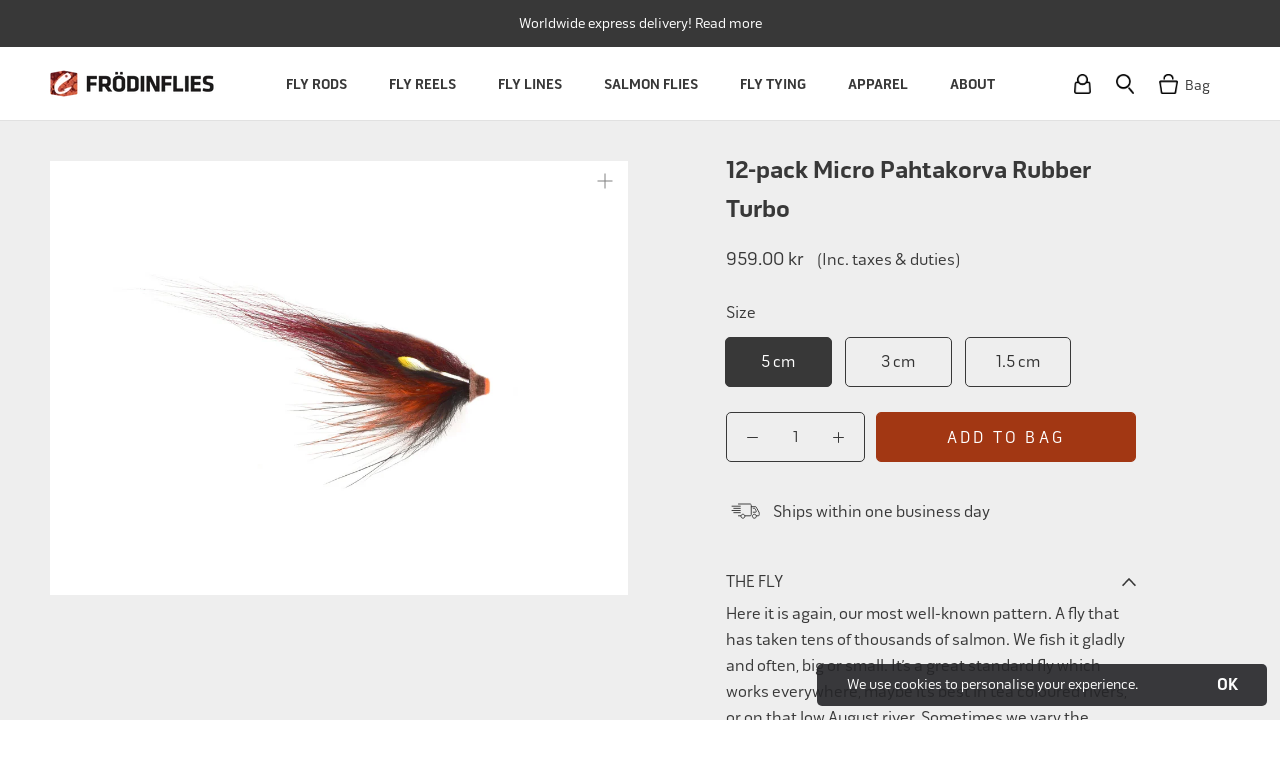

--- FILE ---
content_type: text/html; charset=utf-8
request_url: https://www.frodinflies.com/products/12-pack-micro-pahtakorva-rubber-turbo
body_size: 51338
content:















<!doctype html> 
 
<html class="no-js" lang="en">
  <head>
<!-- "snippets/limespot.liquid" was not rendered, the associated app was uninstalled -->    
	<meta name="google-site-verification" content="OOQA68zdgWvAi5PBpDRVCzsxGUzASwC33T5EmZlDDPc" />
    <meta name="robots" content="index,follow" />
    <meta name="facebook-domain-verification" content="8lzb8tnq8a1p4n6ksa9gwxp0qh0n1i" />
    <meta charset="utf-8"> 
    <meta http-equiv="X-UA-Compatible" content="IE=edge,chrome=1">
    <meta name="viewport" content="width=device-width, initial-scale=1, maximum-scale=12.0, minimum-scale=.25, user-scalable=yes">
    <meta name="theme-color" content="">
   <meta name="viewport" content="width=device-width, initial-scale=1, maximum-scale=1">
	<title>
      12-pack Micro Pahtakorva Rubber Turbo | Shop now – Frödinflies
    </title><meta name="description" content="Here it is again, our most well-known pattern. A fly that has taken tens of thousands of salmon. We fish it gladly and often, big or small. It’s a great standard fly which works everywhere, maybe it’s best in tea coloured rivers, or on that low August river. Sometimes we vary the hackle and put the orange grizzly to the front and sometimes we use that orange metallic coloured cone, nevertheless in any shape it’s just a fantastic little fly."><link rel="canonical" href="https://www.frodinflies.com/products/12-pack-micro-pahtakorva-rubber-turbo"><link rel="shortcut icon" href="//www.frodinflies.com/cdn/shop/files/fish_logo_32x32.png?v=1613713314" type="image/png"><meta property="og:type" content="product">
  <meta property="og:title" content="12-pack Micro Pahtakorva Rubber Turbo"><meta property="og:image" content="http://www.frodinflies.com/cdn/shop/files/rubber_micro_pahta_2400x1800_new_bc4ce751-2899-4f05-a848-e154d899207b_grande.jpg?v=1690826729">
    <meta property="og:image:secure_url" content="https://www.frodinflies.com/cdn/shop/files/rubber_micro_pahta_2400x1800_new_bc4ce751-2899-4f05-a848-e154d899207b_grande.jpg?v=1690826729"><meta property="og:price:amount" content="959.00">
  <meta property="og:price:currency" content="SEK"><meta property="og:description" content="Here it is again, our most well-known pattern. A fly that has taken tens of thousands of salmon. We fish it gladly and often, big or small. It’s a great standard fly which works everywhere, maybe it’s best in tea coloured rivers, or on that low August river. Sometimes we vary the hackle and put the orange grizzly to the front and sometimes we use that orange metallic coloured cone, nevertheless in any shape it’s just a fantastic little fly."><meta property="og:url" content="https://www.frodinflies.com/products/12-pack-micro-pahtakorva-rubber-turbo">
<meta property="og:site_name" content="Frödinflies"><meta name="twitter:card" content="summary"><meta name="twitter:title" content="12-pack Micro Pahtakorva Rubber Turbo">
  <meta name="twitter:description" content="

THE FLY  

Here it is again, our most well-known pattern. A fly that has taken tens of thousands of salmon. We fish it gladly and often, big or small. It’s a great standard fly which works everywhere, maybe it’s best in tea coloured rivers, or on that low August river. Sometimes we vary the hackle and put the orange grizzly to the front and sometimes we use that orange metallic coloured cone, nevertheless in any shape it’s just a fantastic little fly.



FEATURES   

– Broad profile – FITS rubber turbo cone – Fished with loose hook with a FITS steering tube – Super light energetic swimmer – Synthetic jungle cock

">
  <meta name="twitter:image" content="https://www.frodinflies.com/cdn/shop/files/rubber_micro_pahta_2400x1800_new_bc4ce751-2899-4f05-a848-e154d899207b_600x600_crop_center.jpg?v=1690826729">
    
      
    <link rel="stylesheet" href="//www.frodinflies.com/cdn/shop/t/58/assets/theme.scss.css?v=58786859327596040381762780857">
    <link rel="stylesheet" href="//www.frodinflies.com/cdn/shop/t/58/assets/custom.scss.css?v=159071012448291132181748405879">
    <link rel="stylesheet" href="//www.frodinflies.com/cdn/shop/t/58/assets/select2.min.css?v=124581092686461160251748314184">
    
    <link rel="stylesheet" href="//www.frodinflies.com/cdn/shop/t/58/assets/slick.css?v=98340474046176884051748314184">

    
    
  <script>window.performance && window.performance.mark && window.performance.mark('shopify.content_for_header.start');</script><meta name="facebook-domain-verification" content="zmgoa56g2o76gilu59pcw02gnkgoj3">
<meta id="shopify-digital-wallet" name="shopify-digital-wallet" content="/9332621427/digital_wallets/dialog">
<meta name="shopify-checkout-api-token" content="2d43d8de1dd972b7004a0336b53f9f2e">
<meta id="in-context-paypal-metadata" data-shop-id="9332621427" data-venmo-supported="false" data-environment="production" data-locale="en_US" data-paypal-v4="true" data-currency="SEK">
<link rel="alternate" type="application/json+oembed" href="https://www.frodinflies.com/products/12-pack-micro-pahtakorva-rubber-turbo.oembed">
<script async="async" src="/checkouts/internal/preloads.js?locale=en-SE"></script>
<link rel="preconnect" href="https://shop.app" crossorigin="anonymous">
<script async="async" src="https://shop.app/checkouts/internal/preloads.js?locale=en-SE&shop_id=9332621427" crossorigin="anonymous"></script>
<script id="apple-pay-shop-capabilities" type="application/json">{"shopId":9332621427,"countryCode":"SE","currencyCode":"SEK","merchantCapabilities":["supports3DS"],"merchantId":"gid:\/\/shopify\/Shop\/9332621427","merchantName":"Frödinflies","requiredBillingContactFields":["postalAddress","email","phone"],"requiredShippingContactFields":["postalAddress","email","phone"],"shippingType":"shipping","supportedNetworks":["visa","maestro","masterCard","amex"],"total":{"type":"pending","label":"Frödinflies","amount":"1.00"},"shopifyPaymentsEnabled":true,"supportsSubscriptions":true}</script>
<script id="shopify-features" type="application/json">{"accessToken":"2d43d8de1dd972b7004a0336b53f9f2e","betas":["rich-media-storefront-analytics"],"domain":"www.frodinflies.com","predictiveSearch":true,"shopId":9332621427,"locale":"en"}</script>
<script>var Shopify = Shopify || {};
Shopify.shop = "frodinflies.myshopify.com";
Shopify.locale = "en";
Shopify.currency = {"active":"SEK","rate":"1.0"};
Shopify.country = "SE";
Shopify.theme = {"name":"PRODUCTION 2025-05-27","id":182772498763,"schema_name":"Prestige","schema_version":"1.2.0","theme_store_id":855,"role":"main"};
Shopify.theme.handle = "null";
Shopify.theme.style = {"id":null,"handle":null};
Shopify.cdnHost = "www.frodinflies.com/cdn";
Shopify.routes = Shopify.routes || {};
Shopify.routes.root = "/";</script>
<script type="module">!function(o){(o.Shopify=o.Shopify||{}).modules=!0}(window);</script>
<script>!function(o){function n(){var o=[];function n(){o.push(Array.prototype.slice.apply(arguments))}return n.q=o,n}var t=o.Shopify=o.Shopify||{};t.loadFeatures=n(),t.autoloadFeatures=n()}(window);</script>
<script>
  window.ShopifyPay = window.ShopifyPay || {};
  window.ShopifyPay.apiHost = "shop.app\/pay";
  window.ShopifyPay.redirectState = null;
</script>
<script id="shop-js-analytics" type="application/json">{"pageType":"product"}</script>
<script defer="defer" async type="module" src="//www.frodinflies.com/cdn/shopifycloud/shop-js/modules/v2/client.init-shop-cart-sync_BdyHc3Nr.en.esm.js"></script>
<script defer="defer" async type="module" src="//www.frodinflies.com/cdn/shopifycloud/shop-js/modules/v2/chunk.common_Daul8nwZ.esm.js"></script>
<script type="module">
  await import("//www.frodinflies.com/cdn/shopifycloud/shop-js/modules/v2/client.init-shop-cart-sync_BdyHc3Nr.en.esm.js");
await import("//www.frodinflies.com/cdn/shopifycloud/shop-js/modules/v2/chunk.common_Daul8nwZ.esm.js");

  window.Shopify.SignInWithShop?.initShopCartSync?.({"fedCMEnabled":true,"windoidEnabled":true});

</script>
<script>
  window.Shopify = window.Shopify || {};
  if (!window.Shopify.featureAssets) window.Shopify.featureAssets = {};
  window.Shopify.featureAssets['shop-js'] = {"shop-cart-sync":["modules/v2/client.shop-cart-sync_QYOiDySF.en.esm.js","modules/v2/chunk.common_Daul8nwZ.esm.js"],"init-fed-cm":["modules/v2/client.init-fed-cm_DchLp9rc.en.esm.js","modules/v2/chunk.common_Daul8nwZ.esm.js"],"shop-button":["modules/v2/client.shop-button_OV7bAJc5.en.esm.js","modules/v2/chunk.common_Daul8nwZ.esm.js"],"init-windoid":["modules/v2/client.init-windoid_DwxFKQ8e.en.esm.js","modules/v2/chunk.common_Daul8nwZ.esm.js"],"shop-cash-offers":["modules/v2/client.shop-cash-offers_DWtL6Bq3.en.esm.js","modules/v2/chunk.common_Daul8nwZ.esm.js","modules/v2/chunk.modal_CQq8HTM6.esm.js"],"shop-toast-manager":["modules/v2/client.shop-toast-manager_CX9r1SjA.en.esm.js","modules/v2/chunk.common_Daul8nwZ.esm.js"],"init-shop-email-lookup-coordinator":["modules/v2/client.init-shop-email-lookup-coordinator_UhKnw74l.en.esm.js","modules/v2/chunk.common_Daul8nwZ.esm.js"],"pay-button":["modules/v2/client.pay-button_DzxNnLDY.en.esm.js","modules/v2/chunk.common_Daul8nwZ.esm.js"],"avatar":["modules/v2/client.avatar_BTnouDA3.en.esm.js"],"init-shop-cart-sync":["modules/v2/client.init-shop-cart-sync_BdyHc3Nr.en.esm.js","modules/v2/chunk.common_Daul8nwZ.esm.js"],"shop-login-button":["modules/v2/client.shop-login-button_D8B466_1.en.esm.js","modules/v2/chunk.common_Daul8nwZ.esm.js","modules/v2/chunk.modal_CQq8HTM6.esm.js"],"init-customer-accounts-sign-up":["modules/v2/client.init-customer-accounts-sign-up_C8fpPm4i.en.esm.js","modules/v2/client.shop-login-button_D8B466_1.en.esm.js","modules/v2/chunk.common_Daul8nwZ.esm.js","modules/v2/chunk.modal_CQq8HTM6.esm.js"],"init-shop-for-new-customer-accounts":["modules/v2/client.init-shop-for-new-customer-accounts_CVTO0Ztu.en.esm.js","modules/v2/client.shop-login-button_D8B466_1.en.esm.js","modules/v2/chunk.common_Daul8nwZ.esm.js","modules/v2/chunk.modal_CQq8HTM6.esm.js"],"init-customer-accounts":["modules/v2/client.init-customer-accounts_dRgKMfrE.en.esm.js","modules/v2/client.shop-login-button_D8B466_1.en.esm.js","modules/v2/chunk.common_Daul8nwZ.esm.js","modules/v2/chunk.modal_CQq8HTM6.esm.js"],"shop-follow-button":["modules/v2/client.shop-follow-button_CkZpjEct.en.esm.js","modules/v2/chunk.common_Daul8nwZ.esm.js","modules/v2/chunk.modal_CQq8HTM6.esm.js"],"lead-capture":["modules/v2/client.lead-capture_BntHBhfp.en.esm.js","modules/v2/chunk.common_Daul8nwZ.esm.js","modules/v2/chunk.modal_CQq8HTM6.esm.js"],"checkout-modal":["modules/v2/client.checkout-modal_CfxcYbTm.en.esm.js","modules/v2/chunk.common_Daul8nwZ.esm.js","modules/v2/chunk.modal_CQq8HTM6.esm.js"],"shop-login":["modules/v2/client.shop-login_Da4GZ2H6.en.esm.js","modules/v2/chunk.common_Daul8nwZ.esm.js","modules/v2/chunk.modal_CQq8HTM6.esm.js"],"payment-terms":["modules/v2/client.payment-terms_MV4M3zvL.en.esm.js","modules/v2/chunk.common_Daul8nwZ.esm.js","modules/v2/chunk.modal_CQq8HTM6.esm.js"]};
</script>
<script>(function() {
  var isLoaded = false;
  function asyncLoad() {
    if (isLoaded) return;
    isLoaded = true;
    var urls = ["https:\/\/static.klaviyo.com\/onsite\/js\/klaviyo.js?company_id=STXZ3K\u0026shop=frodinflies.myshopify.com","https:\/\/static.klaviyo.com\/onsite\/js\/klaviyo.js?company_id=STXZ3K\u0026shop=frodinflies.myshopify.com","https:\/\/static.klaviyo.com\/onsite\/js\/klaviyo.js?company_id=YjhnvV\u0026shop=frodinflies.myshopify.com","https:\/\/static.rechargecdn.com\/assets\/js\/widget.min.js?shop=frodinflies.myshopify.com","https:\/\/cdn.nfcube.com\/instafeed-0f0f6305ecbd4a550637d98df8a42ece.js?shop=frodinflies.myshopify.com","https:\/\/na.shgcdn3.com\/pixel-collector.js?shop=frodinflies.myshopify.com"];
    for (var i = 0; i < urls.length; i++) {
      var s = document.createElement('script');
      s.type = 'text/javascript';
      s.async = true;
      s.src = urls[i];
      var x = document.getElementsByTagName('script')[0];
      x.parentNode.insertBefore(s, x);
    }
  };
  if(window.attachEvent) {
    window.attachEvent('onload', asyncLoad);
  } else {
    window.addEventListener('load', asyncLoad, false);
  }
})();</script>
<script id="__st">var __st={"a":9332621427,"offset":3600,"reqid":"2c36c02b-02fb-4f2f-8e5d-b945c90c9fcd-1768972710","pageurl":"www.frodinflies.com\/products\/12-pack-micro-pahtakorva-rubber-turbo","u":"9b65807d8d4a","p":"product","rtyp":"product","rid":8567034773835};</script>
<script>window.ShopifyPaypalV4VisibilityTracking = true;</script>
<script id="captcha-bootstrap">!function(){'use strict';const t='contact',e='account',n='new_comment',o=[[t,t],['blogs',n],['comments',n],[t,'customer']],c=[[e,'customer_login'],[e,'guest_login'],[e,'recover_customer_password'],[e,'create_customer']],r=t=>t.map((([t,e])=>`form[action*='/${t}']:not([data-nocaptcha='true']) input[name='form_type'][value='${e}']`)).join(','),a=t=>()=>t?[...document.querySelectorAll(t)].map((t=>t.form)):[];function s(){const t=[...o],e=r(t);return a(e)}const i='password',u='form_key',d=['recaptcha-v3-token','g-recaptcha-response','h-captcha-response',i],f=()=>{try{return window.sessionStorage}catch{return}},m='__shopify_v',_=t=>t.elements[u];function p(t,e,n=!1){try{const o=window.sessionStorage,c=JSON.parse(o.getItem(e)),{data:r}=function(t){const{data:e,action:n}=t;return t[m]||n?{data:e,action:n}:{data:t,action:n}}(c);for(const[e,n]of Object.entries(r))t.elements[e]&&(t.elements[e].value=n);n&&o.removeItem(e)}catch(o){console.error('form repopulation failed',{error:o})}}const l='form_type',E='cptcha';function T(t){t.dataset[E]=!0}const w=window,h=w.document,L='Shopify',v='ce_forms',y='captcha';let A=!1;((t,e)=>{const n=(g='f06e6c50-85a8-45c8-87d0-21a2b65856fe',I='https://cdn.shopify.com/shopifycloud/storefront-forms-hcaptcha/ce_storefront_forms_captcha_hcaptcha.v1.5.2.iife.js',D={infoText:'Protected by hCaptcha',privacyText:'Privacy',termsText:'Terms'},(t,e,n)=>{const o=w[L][v],c=o.bindForm;if(c)return c(t,g,e,D).then(n);var r;o.q.push([[t,g,e,D],n]),r=I,A||(h.body.append(Object.assign(h.createElement('script'),{id:'captcha-provider',async:!0,src:r})),A=!0)});var g,I,D;w[L]=w[L]||{},w[L][v]=w[L][v]||{},w[L][v].q=[],w[L][y]=w[L][y]||{},w[L][y].protect=function(t,e){n(t,void 0,e),T(t)},Object.freeze(w[L][y]),function(t,e,n,w,h,L){const[v,y,A,g]=function(t,e,n){const i=e?o:[],u=t?c:[],d=[...i,...u],f=r(d),m=r(i),_=r(d.filter((([t,e])=>n.includes(e))));return[a(f),a(m),a(_),s()]}(w,h,L),I=t=>{const e=t.target;return e instanceof HTMLFormElement?e:e&&e.form},D=t=>v().includes(t);t.addEventListener('submit',(t=>{const e=I(t);if(!e)return;const n=D(e)&&!e.dataset.hcaptchaBound&&!e.dataset.recaptchaBound,o=_(e),c=g().includes(e)&&(!o||!o.value);(n||c)&&t.preventDefault(),c&&!n&&(function(t){try{if(!f())return;!function(t){const e=f();if(!e)return;const n=_(t);if(!n)return;const o=n.value;o&&e.removeItem(o)}(t);const e=Array.from(Array(32),(()=>Math.random().toString(36)[2])).join('');!function(t,e){_(t)||t.append(Object.assign(document.createElement('input'),{type:'hidden',name:u})),t.elements[u].value=e}(t,e),function(t,e){const n=f();if(!n)return;const o=[...t.querySelectorAll(`input[type='${i}']`)].map((({name:t})=>t)),c=[...d,...o],r={};for(const[a,s]of new FormData(t).entries())c.includes(a)||(r[a]=s);n.setItem(e,JSON.stringify({[m]:1,action:t.action,data:r}))}(t,e)}catch(e){console.error('failed to persist form',e)}}(e),e.submit())}));const S=(t,e)=>{t&&!t.dataset[E]&&(n(t,e.some((e=>e===t))),T(t))};for(const o of['focusin','change'])t.addEventListener(o,(t=>{const e=I(t);D(e)&&S(e,y())}));const B=e.get('form_key'),M=e.get(l),P=B&&M;t.addEventListener('DOMContentLoaded',(()=>{const t=y();if(P)for(const e of t)e.elements[l].value===M&&p(e,B);[...new Set([...A(),...v().filter((t=>'true'===t.dataset.shopifyCaptcha))])].forEach((e=>S(e,t)))}))}(h,new URLSearchParams(w.location.search),n,t,e,['guest_login'])})(!0,!0)}();</script>
<script integrity="sha256-4kQ18oKyAcykRKYeNunJcIwy7WH5gtpwJnB7kiuLZ1E=" data-source-attribution="shopify.loadfeatures" defer="defer" src="//www.frodinflies.com/cdn/shopifycloud/storefront/assets/storefront/load_feature-a0a9edcb.js" crossorigin="anonymous"></script>
<script crossorigin="anonymous" defer="defer" src="//www.frodinflies.com/cdn/shopifycloud/storefront/assets/shopify_pay/storefront-65b4c6d7.js?v=20250812"></script>
<script data-source-attribution="shopify.dynamic_checkout.dynamic.init">var Shopify=Shopify||{};Shopify.PaymentButton=Shopify.PaymentButton||{isStorefrontPortableWallets:!0,init:function(){window.Shopify.PaymentButton.init=function(){};var t=document.createElement("script");t.src="https://www.frodinflies.com/cdn/shopifycloud/portable-wallets/latest/portable-wallets.en.js",t.type="module",document.head.appendChild(t)}};
</script>
<script data-source-attribution="shopify.dynamic_checkout.buyer_consent">
  function portableWalletsHideBuyerConsent(e){var t=document.getElementById("shopify-buyer-consent"),n=document.getElementById("shopify-subscription-policy-button");t&&n&&(t.classList.add("hidden"),t.setAttribute("aria-hidden","true"),n.removeEventListener("click",e))}function portableWalletsShowBuyerConsent(e){var t=document.getElementById("shopify-buyer-consent"),n=document.getElementById("shopify-subscription-policy-button");t&&n&&(t.classList.remove("hidden"),t.removeAttribute("aria-hidden"),n.addEventListener("click",e))}window.Shopify?.PaymentButton&&(window.Shopify.PaymentButton.hideBuyerConsent=portableWalletsHideBuyerConsent,window.Shopify.PaymentButton.showBuyerConsent=portableWalletsShowBuyerConsent);
</script>
<script data-source-attribution="shopify.dynamic_checkout.cart.bootstrap">document.addEventListener("DOMContentLoaded",(function(){function t(){return document.querySelector("shopify-accelerated-checkout-cart, shopify-accelerated-checkout")}if(t())Shopify.PaymentButton.init();else{new MutationObserver((function(e,n){t()&&(Shopify.PaymentButton.init(),n.disconnect())})).observe(document.body,{childList:!0,subtree:!0})}}));
</script>
<link id="shopify-accelerated-checkout-styles" rel="stylesheet" media="screen" href="https://www.frodinflies.com/cdn/shopifycloud/portable-wallets/latest/accelerated-checkout-backwards-compat.css" crossorigin="anonymous">
<style id="shopify-accelerated-checkout-cart">
        #shopify-buyer-consent {
  margin-top: 1em;
  display: inline-block;
  width: 100%;
}

#shopify-buyer-consent.hidden {
  display: none;
}

#shopify-subscription-policy-button {
  background: none;
  border: none;
  padding: 0;
  text-decoration: underline;
  font-size: inherit;
  cursor: pointer;
}

#shopify-subscription-policy-button::before {
  box-shadow: none;
}

      </style>

<script>window.performance && window.performance.mark && window.performance.mark('shopify.content_for_header.end');</script>
  





  <script type="text/javascript">
    
      window.__shgMoneyFormat = window.__shgMoneyFormat || {"CAD":{"currency":"CAD","currency_symbol":"$","currency_symbol_location":"left","decimal_places":2,"decimal_separator":".","thousands_separator":","},"CHF":{"currency":"CHF","currency_symbol":"CHF","currency_symbol_location":"left","decimal_places":2,"decimal_separator":".","thousands_separator":","},"DKK":{"currency":"DKK","currency_symbol":"kr.","currency_symbol_location":"left","decimal_places":2,"decimal_separator":".","thousands_separator":","},"EUR":{"currency":"EUR","currency_symbol":"€","currency_symbol_location":"left","decimal_places":2,"decimal_separator":".","thousands_separator":","},"GBP":{"currency":"GBP","currency_symbol":"£","currency_symbol_location":"left","decimal_places":2,"decimal_separator":".","thousands_separator":","},"ISK":{"currency":"ISK","currency_symbol":"kr.","currency_symbol_location":"left","decimal_places":2,"decimal_separator":".","thousands_separator":","},"NOK":{"currency":"NOK","currency_symbol":"kr","currency_symbol_location":"left","decimal_places":2,"decimal_separator":".","thousands_separator":","},"SEK":{"currency":"SEK","currency_symbol":"kr","currency_symbol_location":"left","decimal_places":2,"decimal_separator":".","thousands_separator":","},"USD":{"currency":"USD","currency_symbol":"$","currency_symbol_location":"left","decimal_places":2,"decimal_separator":".","thousands_separator":","}};
    
    window.__shgCurrentCurrencyCode = window.__shgCurrentCurrencyCode || {
      currency: "SEK",
      currency_symbol: "kr",
      decimal_separator: ".",
      thousands_separator: ",",
      decimal_places: 2,
      currency_symbol_location: "left"
    };
  </script>



<script>
  var BOLD = BOLD || {};
  BOLD.recurring_orders = BOLD.recurring_orders || {};
  if(typeof BOLD.recurring_orders.setSettings !== 'undefined') {
      BOLD.recurring_orders.setSettings({
        loadingEnabled: true,
        loadAdditionalCheckoutSelector: '.additional-checkout-buttons',
        loadAdditionalBuyButtonSelector: '.shopify-payment-button'
      },true);
   } else {
     BOLD.recurring_orders.settings = {
       loadingEnabled: true,
       loadAdditionalCheckoutSelector: '.additional-checkout-buttons',
       loadAdditionalBuyButtonSelector: '.shopify-payment-button'
     };
   }
  BOLD.recurring_orders.modes = {
    current_mode:2,
    recurring_cart:0,
    single_product:1,
    mixed_cart:2
  };

  BOLD.customer = BOLD.customer || {};
  BOLD.customer.id = null || '';
  BOLD.customer.email = null || '';
  BOLD.customer.address1 = null || '';
  BOLD.customer.address2 = null || '';
  BOLD.customer.city = null || '';
  BOLD.customer.company = null || '';
  BOLD.customer.country = null || '';
  BOLD.customer.first_name = null || '';
  BOLD.customer.last_name = null || '';
  BOLD.customer.phone = null || '';
  BOLD.customer.province = null || '';
  BOLD.customer.zip = null || '';
  BOLD.customer.tags = null || '';


  
  
  window.mixed_cart = null;
</script>
<script>
      // This allows to expose several variables to the global scope, to be used in scripts
      window.theme = {
        template: "product",
        shopCurrency: "SEK",
        moneyFormat: "\u003cspan class=\"money money conversion-bear-money\"\u003e{{amount}} kr\u003c\/span\u003e",
        moneyWithCurrencyFormat: "\u003cspan class=\"money money conversion-bear-money\"\u003e{{amount}} SEK\u003c\/span\u003e",
        currencyConversionEnabled: false,
        currencyConversionMoneyFormat: "money_format",
        currencyConversionRoundAmounts: false,
        searchMode: "product",
        showPageTransition: false,
        showElementStaggering: false,
        showImageZooming: false,
        enableExperimentalResizeObserver: false
      };

      window.languages = {
        cartAddNote: "Add Order Note",
        cartEditNote: "Edit Order Note",
        productImageLoadingError: "This image could not be loaded. Please try to reload the page.",
        productFormAddToCart: "Add to bag",
        productFormUnavailable: "Unavailable",
        productFormSoldOut: "Out of stock",
        shippingEstimatorOneResult: "1 option available:",
        shippingEstimatorMoreResults: "{{count}} options available:",
        shippingEstimatorNoResults: "No shipping could be found"
      };

      window.lazySizesConfig = {
        loadHidden: false,
        hFac: 0.5,
        expFactor: 2,
        ricTimeout: 150,
        lazyClass: 'Image--lazyLoad',
        loadingClass: 'Image--lazyLoading',
        loadedClass: 'Image--lazyLoaded'
      };

      document.documentElement.className = document.documentElement.className.replace('no-js', 'js');
      document.documentElement.style.setProperty('--window-height', window.innerHeight + 'px');

      // We do a quick detection of some features (we could use Modernizr but for so little...)
      (function() {
        document.documentElement.className += ((window.CSS && window.CSS.supports('(position: sticky) or (position: -webkit-sticky)')) ? ' supports-sticky' : ' no-supports-sticky');
        document.documentElement.className += (window.matchMedia('(-moz-touch-enabled: 1), (hover: none)')).matches ? ' no-supports-hover' : ' supports-hover';
      }());

      window.onpageshow = function (event) {
        if (event.persisted) {
          window.location.reload();
        }
      };
    </script>
    <script src="https://ajax.googleapis.com/ajax/libs/jquery/3.6.0/jquery.min.js"></script>
    <script src="//www.frodinflies.com/cdn/shopifycloud/storefront/assets/themes_support/option_selection-b017cd28.js" type="text/javascript"></script>
    <script src="//www.frodinflies.com/cdn/shopifycloud/storefront/assets/themes_support/api.jquery-7ab1a3a4.js" type="text/javascript"></script>
    
    <script src="//www.frodinflies.com/cdn/shop/t/58/assets/lazysizes.min.js?v=174358363404432586981748314184" async></script>

    
<script src="https://ajax.aspnetcdn.com/ajax/jQuery/jquery-3.3.1.min.js"></script>
       
<!--   <script>
    $(document).ready(function(){
      $('.currency-picker, .currency-picker-mobile').select2();
      $('.currency-picker, .currency-picker-mobile').on("select2:select", function (e) {
        var data = e.params.data;
        $('#currency-picker').val(data.text).trigger('change');
      });
    }); 
  </script> -->
    
<!--   <script>
  $(document).ready(function () {
    jQuery.ajax({
      url: 'https://api.ipstack.com/check?access_key=3d8a66a80c79801d02d697561383d64b',
      type: 'POST',
      dataType: 'jsonp',
      success: function(location) {
        var arr = ["CAD", "CHF", "DKK", "EUR", "GBP", "NOK", "SEK", "USD"];
        if(typeof $.session.get("changeCurrency") === "undefined"){
          if(jQuery.inArray(location.currency.code, arr) != -1) {
            $("#currency-picker").val(location.currency.code).trigger("change");
          }
          $.session.set("changeCurrency", "true");
        }
      }
    });
  });
  </script>     -->

    <script src="https://polyfill-fastly.net/v3/polyfill.min.js?unknown=polyfill&features=fetch,Element.prototype.closest,Element.prototype.remove,Element.prototype.classList,Array.prototype.includes,Array.prototype.fill,Object.assign,CustomEvent,IntersectionObserver,IntersectionObserverEntry" defer></script>
    <script src="//www.frodinflies.com/cdn/shop/t/58/assets/libs.min.js?v=88466822118989791001748314184" defer></script>
    <script src="//www.frodinflies.com/cdn/shop/t/58/assets/theme.js?v=140496213008853980901748314184" defer></script>
    <script src="//www.frodinflies.com/cdn/shop/t/58/assets/custom.js?v=148204116100163752021748314184" defer></script>
    <script src="//www.frodinflies.com/cdn/shop/t/58/assets/select2.min.js?v=85766316117353889811748314184" defer></script>
    <script src="//www.frodinflies.com/cdn/shop/t/58/assets/jquery.session.js?v=135385616225623560351748314184" defer></script>
    
    <script src="//www.frodinflies.com/cdn/shop/t/58/assets/slick.min.js?v=71779134894361685811748314184" defer></script>
    <script src="//cdn.shopify.com/s/files/1/0382/4185/files/ajaxinate.js?937" type="text/javascript"></script>
    
  <script type="application/ld+json">
  {
    "@context": "http://schema.org",
    "@type": "Product",
    "offers": {
      "@type": "Offer",
      "availability":"//schema.org/InStock",
      "price": "959.00",
      "priceCurrency": "SEK"
    },
    "brand": "Frödinflies",
    "name": "12-pack Micro Pahtakorva Rubber Turbo",
    "description": "\n\nTHE FLY  \n\nHere it is again, our most well-known pattern. A fly that has taken tens of thousands of salmon. We fish it gladly and often, big or small. It’s a great standard fly which works everywhere, maybe it’s best in tea coloured rivers, or on that low August river. Sometimes we vary the hackle and put the orange grizzly to the front and sometimes we use that orange metallic coloured cone, nevertheless in any shape it’s just a fantastic little fly.\n\n\n\nFEATURES   \n\n– Broad profile – FITS rubber turbo cone – Fished with loose hook with a FITS steering tube – Super light energetic swimmer – Synthetic jungle cock\n\n",
    "category": "Rubber Turbo Series",
    "url": "https://www.frodinflies.com/products/12-pack-micro-pahtakorva-rubber-turbo",
    "image": {
      "@type": "ImageObject",
      "url": "https://www.frodinflies.com/cdn/shop/files/rubber_micro_pahta_2400x1800_new_bc4ce751-2899-4f05-a848-e154d899207b_1024x1024.jpg?v=1690826729",
      "image": "https://www.frodinflies.com/cdn/shop/files/rubber_micro_pahta_2400x1800_new_bc4ce751-2899-4f05-a848-e154d899207b_1024x1024.jpg?v=1690826729",
      "name": "12-pack Micro Pahtakorva Rubber Turbo",
      "width": 1024,
      "height": 1024
    }
  }
  </script>

    
    <script type="text/javascript" src="https://manuelstofer.github.io/pinchzoom/dist/pinch-zoom.umd.js"></script>
    <link rel="stylesheet" href="//www.frodinflies.com/cdn/shop/t/58/assets/photoswipe.css?v=55313879938268225451748314184">
    <link rel="stylesheet" href="//www.frodinflies.com/cdn/shop/t/58/assets/default-skin.css?v=13623853025544460901748314184">
    <script src="//www.frodinflies.com/cdn/shop/t/58/assets/photoswipe.min.js?v=42513332633035311571748314184" defer></script>
    <script src="//www.frodinflies.com/cdn/shop/t/58/assets/photoswipe-ui-default.min.js?v=41511578619690392021748314184" defer></script>
<script>window.BOLD = window.BOLD || {};
    window.BOLD.common = window.BOLD.common || {};
    window.BOLD.common.Shopify = window.BOLD.common.Shopify || {};
    window.BOLD.common.Shopify.shop = {
      domain: 'www.frodinflies.com',
      permanent_domain: 'frodinflies.myshopify.com',
      url: 'https://www.frodinflies.com',
      secure_url: 'https://www.frodinflies.com',
      money_format: "\u003cspan class=\"money money conversion-bear-money\"\u003e{{amount}} kr\u003c\/span\u003e",
      currency: "SEK"
    };
    window.BOLD.common.Shopify.customer = {
      id: null,
      tags: null,
    };
    window.BOLD.common.Shopify.cart = {"note":null,"attributes":{},"original_total_price":0,"total_price":0,"total_discount":0,"total_weight":0.0,"item_count":0,"items":[],"requires_shipping":false,"currency":"SEK","items_subtotal_price":0,"cart_level_discount_applications":[],"checkout_charge_amount":0};
    window.BOLD.common.template = 'product';window.BOLD.common.Shopify.formatMoney = function(money, format) {
        function n(t, e) {
            return "undefined" == typeof t ? e : t
        }
        function r(t, e, r, i) {
            if (e = n(e, 2),
                r = n(r, ","),
                i = n(i, "."),
            isNaN(t) || null == t)
                return 0;
            t = (t / 100).toFixed(e);
            var o = t.split(".")
                , a = o[0].replace(/(\d)(?=(\d\d\d)+(?!\d))/g, "$1" + r)
                , s = o[1] ? i + o[1] : "";
            return a + s
        }
        "string" == typeof money && (money = money.replace(".", ""));
        var i = ""
            , o = /\{\{\s*(\w+)\s*\}\}/
            , a = format || window.BOLD.common.Shopify.shop.money_format || window.Shopify.money_format || "$ {{ amount }}";
        switch (a.match(o)[1]) {
            case "amount":
                i = r(money, 2, ",", ".");
                break;
            case "amount_no_decimals":
                i = r(money, 0, ",", ".");
                break;
            case "amount_with_comma_separator":
                i = r(money, 2, ".", ",");
                break;
            case "amount_no_decimals_with_comma_separator":
                i = r(money, 0, ".", ",");
                break;
            case "amount_with_space_separator":
                i = r(money, 2, " ", ",");
                break;
            case "amount_no_decimals_with_space_separator":
                i = r(money, 0, " ", ",");
                break;
            case "amount_with_apostrophe_separator":
                i = r(money, 2, "'", ".");
                break;
        }
        return a.replace(o, i);
    };
    window.BOLD.common.Shopify.saveProduct = function (handle, product) {
      if (typeof handle === 'string' && typeof window.BOLD.common.Shopify.products[handle] === 'undefined') {
        if (typeof product === 'number') {
          window.BOLD.common.Shopify.handles[product] = handle;
          product = { id: product };
        }
        window.BOLD.common.Shopify.products[handle] = product;
      }
    };
    window.BOLD.common.Shopify.saveVariant = function (variant_id, variant) {
      if (typeof variant_id === 'number' && typeof window.BOLD.common.Shopify.variants[variant_id] === 'undefined') {
        window.BOLD.common.Shopify.variants[variant_id] = variant;
      }
    };window.BOLD.common.Shopify.products = window.BOLD.common.Shopify.products || {};
    window.BOLD.common.Shopify.variants = window.BOLD.common.Shopify.variants || {};
    window.BOLD.common.Shopify.handles = window.BOLD.common.Shopify.handles || {};window.BOLD.common.Shopify.handle = "12-pack-micro-pahtakorva-rubber-turbo"
window.BOLD.common.Shopify.saveProduct("12-pack-micro-pahtakorva-rubber-turbo", 8567034773835);window.BOLD.common.Shopify.saveVariant(46781733863755, { product_id: 8567034773835, product_handle: "12-pack-micro-pahtakorva-rubber-turbo", price: 95900, group_id: '', csp_metafield: {}});window.BOLD.common.Shopify.saveVariant(46781733896523, { product_id: 8567034773835, product_handle: "12-pack-micro-pahtakorva-rubber-turbo", price: 95900, group_id: '', csp_metafield: {}});window.BOLD.common.Shopify.saveVariant(46781733929291, { product_id: 8567034773835, product_handle: "12-pack-micro-pahtakorva-rubber-turbo", price: 95900, group_id: '', csp_metafield: {}});window.BOLD.apps_installed = {"cashier":1,"Currency":1,"Recurring Orders":1} || {};window.BOLD.common.Shopify.metafields = window.BOLD.common.Shopify.metafields || {};window.BOLD.common.Shopify.metafields["bold_rp"] = {"recurring_type":2};window.BOLD.common.Shopify.metafields["bold_csp_defaults"] = {};window.BOLD.common.cacheParams = window.BOLD.common.cacheParams || {};
    window.BOLD.common.cacheParams.recurring_orders = 1635525268;
</script><script src="https://ro.boldapps.net/v2_ui/js/ro.js" type="text/javascript"></script>
    
    <!-- Hotjar Tracking Code for www.frodinflies.com -->
    <script>
        (function(h,o,t,j,a,r){
            h.hj=h.hj||function(){(h.hj.q=h.hj.q||[]).push(arguments)};
            h._hjSettings={hjid:1248638,hjsv:6};
            a=o.getElementsByTagName('head')[0];
            r=o.createElement('script');r.async=1;
            r.src=t+h._hjSettings.hjid+j+h._hjSettings.hjsv;
            a.appendChild(r);
        })(window,document,'https://static.hotjar.com/c/hotjar-','.js?sv=');
    </script>

  	

<script type="text/javascript">
  
    window.SHG_CUSTOMER = null;
  
</script>







	
    <!-- Start of Littledata - Fix Google Analytics Script -->
    <meta name="referrer" content="no-referrer-when-downgrade"/>
<script async src="https://www.googletagmanager.com/gtag/js?id=UA-155700339-1" data-ot-ignore></script>

<script name="littledata-tracking-tag" data-ot-ignore>
(function(){
	/* Data layer for Google Analytics by Littledata app */
	/* Version v10.0.1 */

	LittledataLayer = {
    "version":"v10.0.1",
    "transactionWatcherURL":"https://transactions.littledata.io",
    "referralExclusion":"/(paypal|visa|MasterCard|clicksafe|arcot\\.com|geschuetzteinkaufen|checkout\\.shopify\\.com|checkout\\.rechargeapps\\.com|portal\\.afterpay\\.com|payfort)/",
    "googleSignals":true,
    "anonymizeIp":true,
    "productClicks":true,
    "persistentUserId":true,
    "hideBranding":false,
    "ecommerce":{"currencyCode":"SEK",
    "impressions":[]},
    "pageType":"product",
    "measurementId":"G-R4WV5J46N7",
    "productListLinksHaveImages":false,
    "productListsOnAnyPage":false,
    "respectUserTrackingConsent":true,
    "uniqueIdentifierForOrders":"orderName",
    "cookieUpdate":true,
    "googleAnalytics4":{"disabledEvents":[]},
    "webPropertyId":"UA-155700339-1"
}

	
	})();
</script>
<script async type="text/javascript" src="https://d26ky332zktp97.cloudfront.net/colibrius-g.js"></script>





    <!-- End of Littledata - Fix Google Analytics Script -->
  <!-- BEGIN app block: shopify://apps/selecty/blocks/app-embed/a005a4a7-4aa2-4155-9c2b-0ab41acbf99c --><template id="sel-form-template">
  <div id="sel-form" style="display: none;">
    <form method="post" action="/localization" id="localization_form" accept-charset="UTF-8" class="shopify-localization-form" enctype="multipart/form-data"><input type="hidden" name="form_type" value="localization" /><input type="hidden" name="utf8" value="✓" /><input type="hidden" name="_method" value="put" /><input type="hidden" name="return_to" value="/products/12-pack-micro-pahtakorva-rubber-turbo" />
      <input type="hidden" name="country_code" value="SE">
      <input type="hidden" name="language_code" value="en">
    </form>
  </div>
</template>


  <script>
    (function () {
      window.$selector = window.$selector || []; // Create empty queue for action (sdk) if user has not created his yet
      // Fetch geodata only for new users
      const wasRedirected = localStorage.getItem('sel-autodetect') === '1';

      if (!wasRedirected) {
        window.selectorConfigGeoData = fetch('/browsing_context_suggestions.json?source=geolocation_recommendation&country[enabled]=true&currency[enabled]=true&language[enabled]=true', {
          method: 'GET',
          mode: 'cors',
          cache: 'default',
          credentials: 'same-origin',
          headers: {
            'Content-Type': 'application/json',
            'Access-Control-Allow-Origin': '*'
          },
          redirect: 'follow',
          referrerPolicy: 'no-referrer',
        });
      }
    })()
  </script>
  <script type="application/json" id="__selectors_json">
    {
    "selectors": 
  [{"title":"Countries (mobile)","status":"published","visibility":[],"design":{"resource":"countries","resourceList":["countries"],"type":"drop-down","theme":"basic","scheme":"custom","short":"none","search":"none","scale":80,"styles":{"general":"span.sel-title, .sel-item:hover .sel-title {\n    font-family: \"PillGothic600mgBold\" !important;\n    font-size: 11px !important;\n    width: auto !important;\n    text-transform: unset;\n    font-weight: 500;\n        line-height: 18.15px;\n}\n.sel-disclosure-btn.sel-view-names.sel-bottom {\n    border: 0px !important;\n    background: transparent !important;\n    padding: 0px;\n    min-height: auto;\n}\n.sel-pointer { display: none; }\n.sel-itemsContainer.sel-view-names {\n    min-width: 185px;\n}\n.sel-basic .sel-itemsContainer.sel-itemsList-bottom {\n    background: #383838;\n}\n\n.sel-item:not(\n[data-code=\"AT\"],\n[data-code=\"CA\"],\n[data-code=\"DK\"],\n[data-code=\"BE\"],\n[data-code=\"AR\"],\n[data-code=\"CL\"],\n[data-code=\"EE\"],\n[data-code=\"FO\"],\n[data-code=\"FI\"],\n[data-code=\"FR\"],\n[data-code=\"DE\"],\n[data-code=\"IS\"],\n[data-code=\"IE\"],\n[data-code=\"LV\"],\n[data-code=\"LT\"],\n[data-code=\"LU\"],\n[data-code=\"NL\"],\n[data-code=\"NZ\"],\n[data-code=\"NO\"],\n[data-code=\"PL\"],\n[data-code=\"SI\"],\n[data-code=\"ES\"],\n[data-code=\"SE\"],\n[data-code=\"CH\"],\n[data-code=\"GB\"],\n[data-code=\"US\"],\n[data-code=\"AX\"]\n) {\ndisplay: none\n}\n.sel-itemsList-active.sel-itemsContainer {\nmax-height: 168px!important;\n}","extra":""},"reverse":true,"view":"names","colors":{"text":{"red":255,"green":255,"blue":255,"alpha":1,"filter":"invert(100%) sepia(0%) saturate(0%) hue-rotate(177deg) brightness(104%) contrast(102%)"},"accent":{"red":255,"green":255,"blue":255,"alpha":1,"filter":"invert(98%) sepia(7%) saturate(239%) hue-rotate(231deg) brightness(116%) contrast(100%)"},"background":{"red":255,"green":255,"blue":255,"alpha":0,"filter":"invert(100%) sepia(0%) saturate(7500%) hue-rotate(42deg) brightness(118%) contrast(118%)"}},"typography":{"default":{"fontFamily":"Verdana","fontStyle":"normal","fontWeight":"normal","size":{"value":14,"dimension":"px"}},"accent":{"fontFamily":"Verdana","fontStyle":"normal","fontWeight":"normal","size":{"value":14,"dimension":"px"}}},"position":{"type":"custom","value":{"vertical":"static","horizontal":"static"}},"visibility":{"breakpoints":["xs","sm","md"],"urls":{"logicVariant":"include","resources":[]},"params":{"logicVariant":"include","resources":[]},"languages":{"logicVariant":"include","resources":[]},"countries":{"logicVariant":"include","resources":[]}},"countryCurrView":"countries_curr_code","withoutShadowRoot":false},"id":"BA797584","i18n":{"original":{}}},{"title":"Unnamed selector","status":"disabled","visibility":[],"design":{"resource":"languages","resourceList":["languages"],"type":"drop-down","theme":"basic","scheme":"basic","short":"none","search":"none","scale":100,"styles":{"general":"","extra":""},"reverse":true,"view":"all","colors":{"text":{"red":32,"green":34,"blue":35,"alpha":1,"filter":"invert(8%) sepia(4%) saturate(1030%) hue-rotate(155deg) brightness(93%) contrast(86%)"},"accent":{"red":32,"green":34,"blue":35,"alpha":1,"filter":"invert(8%) sepia(12%) saturate(348%) hue-rotate(155deg) brightness(93%) contrast(87%)"},"background":{"red":255,"green":255,"blue":255,"alpha":1,"filter":"invert(100%) sepia(96%) saturate(5482%) hue-rotate(181deg) brightness(127%) contrast(100%)"}},"typography":{"default":{"fontFamily":"Verdana","fontStyle":"normal","fontWeight":"normal","size":{"value":14,"dimension":"px"}},"accent":{"fontFamily":"Verdana","fontStyle":"normal","fontWeight":"normal","size":{"value":14,"dimension":"px"}}},"position":{"type":"custom","value":{"vertical":"static","horizontal":"static"}},"visibility":{"breakpoints":["xs","sm","md","lg","xl"],"urls":{"logicVariant":"include","resources":[]},"params":{"logicVariant":"include","resources":[]},"languages":{"logicVariant":"include","resources":[]},"countries":{"logicVariant":"include","resources":[]}}},"id":"QG747252","i18n":{"original":{}}},{"title":"Unnamed selector","status":"disabled","visibility":[],"design":{"resource":"countries","resourceList":["countries"],"type":"drop-down","theme":"minimal","scheme":"basic","short":"none","search":"countries","scale":84,"styles":{"general":"","extra":""},"reverse":true,"view":"names","colors":{"text":{"red":32,"green":34,"blue":35,"alpha":1,"filter":"invert(8%) sepia(4%) saturate(1030%) hue-rotate(155deg) brightness(93%) contrast(86%)"},"accent":{"red":32,"green":34,"blue":35,"alpha":1,"filter":"invert(8%) sepia(12%) saturate(348%) hue-rotate(155deg) brightness(93%) contrast(87%)"},"background":{"red":255,"green":255,"blue":255,"alpha":1,"filter":"invert(100%) sepia(96%) saturate(5482%) hue-rotate(181deg) brightness(127%) contrast(100%)"}},"typography":{"default":{"fontFamily":"Verdana","fontStyle":"normal","fontWeight":"normal","size":{"value":14,"dimension":"px"}},"accent":{"fontFamily":"Verdana","fontStyle":"normal","fontWeight":"normal","size":{"value":14,"dimension":"px"}}},"position":{"type":"custom","value":{"vertical":"static","horizontal":"static"}},"visibility":{"breakpoints":[],"urls":{"logicVariant":"include","resources":[]},"params":{"logicVariant":"include","resources":[]},"languages":{"logicVariant":"include","resources":[]},"countries":{"logicVariant":"include","resources":["AR","AX","US","GB","SE","CH","ES","KR","SM","PT","PL","NO","NL","IT","IE","DE","FI","FR","CA","BE","AT","EE","DK","LT","LV"]}},"flagMode":"icon"},"id":"QT789818","i18n":{"original":{}}},{"title":"Unnamed selector","status":"disabled","visibility":[],"design":{"resource":"countries","resourceList":["countries"],"type":"drop-down","theme":"basic","scheme":"basic","short":"none","search":"none","scale":100,"styles":{"general":"","extra":""},"reverse":true,"view":"all","colors":{"text":{"red":32,"green":34,"blue":35,"alpha":1,"filter":"invert(7%) sepia(0%) saturate(7499%) hue-rotate(246deg) brightness(98%) contrast(85%)"},"accent":{"red":32,"green":34,"blue":35,"alpha":1,"filter":"invert(8%) sepia(8%) saturate(490%) hue-rotate(155deg) brightness(95%) contrast(88%)"},"background":{"red":255,"green":255,"blue":255,"alpha":1,"filter":"invert(99%) sepia(100%) saturate(2%) hue-rotate(82deg) brightness(105%) contrast(100%)"}},"typography":{"default":{"fontFamily":"Verdana","fontStyle":"normal","fontWeight":"normal","size":{"value":14,"dimension":"px"}},"accent":{"fontFamily":"Verdana","fontStyle":"normal","fontWeight":"normal","size":{"value":14,"dimension":"px"}}},"position":{"type":"fixed","value":{"horizontal":"right","vertical":"top"}},"visibility":{"breakpoints":["xs","sm","md","lg","xl"],"urls":{"logicVariant":"include","resources":[]},"params":{"logicVariant":"include","resources":[]},"languages":{"logicVariant":"include","resources":[]},"countries":{"logicVariant":"include","resources":[]}},"withoutShadowRoot":true},"id":"SP895934","i18n":{"original":{}}},{"title":"Countries (desktop)","status":"published","visibility":[],"design":{"resource":"countries","resourceList":["countries"],"type":"drop-down","theme":"basic","scheme":"custom","short":"none","search":"none","scale":80,"styles":{"general":"span.sel-title, .sel-item:hover .sel-title {\n    font-family: \"PillGothic600mgRegular\" !important;\n    font-size: 14px !important;\n    width: auto !important;\n    text-transform: unset;\n    font-weight: 500;\n        line-height: 18.15px;\n}\n.sel-disclosure-btn.sel-view-names.sel-bottom {\n    border: 0px !important;\n    background: transparent !important;\n    padding: 0px;\n    min-height: auto;\n}\n.sel-pointer { display: none; }\n.sel-itemsContainer.sel-view-names {\n    min-width: 185px;\n}\n.sel-basic .sel-itemsContainer.sel-itemsList-bottom {\n    background: #383838;\n}\n.sel-item:not(\n[data-code=\"AT\"],\n[data-code=\"CA\"],\n[data-code=\"DK\"],\n[data-code=\"BE\"],\n[data-code=\"AR\"],\n[data-code=\"CL\"],\n[data-code=\"EE\"],\n[data-code=\"FO\"],\n[data-code=\"FI\"],\n[data-code=\"FR\"],\n[data-code=\"DE\"],\n[data-code=\"IS\"],\n[data-code=\"IE\"],\n[data-code=\"LV\"],\n[data-code=\"LT\"],\n[data-code=\"LU\"],\n[data-code=\"NL\"],\n[data-code=\"NZ\"],\n[data-code=\"NO\"],\n[data-code=\"PL\"],\n[data-code=\"SI\"],\n[data-code=\"ES\"],\n[data-code=\"SE\"],\n[data-code=\"CH\"],\n[data-code=\"GB\"],\n[data-code=\"US\"],\n[data-code=\"AX\"]\n) {\ndisplay: none\n}\n.sel-itemsList-active.sel-itemsContainer {\nmax-height: 168px!important;\n}","extra":""},"reverse":true,"view":"names","colors":{"text":{"red":205,"green":205,"blue":205,"alpha":1,"filter":"invert(74%) sepia(62%) saturate(0%) hue-rotate(162deg) brightness(96%) contrast(97%)"},"accent":{"red":255,"green":255,"blue":255,"alpha":1,"filter":"invert(98%) sepia(7%) saturate(239%) hue-rotate(231deg) brightness(116%) contrast(100%)"},"background":{"red":255,"green":255,"blue":255,"alpha":0,"filter":"invert(100%) sepia(0%) saturate(7500%) hue-rotate(42deg) brightness(118%) contrast(118%)"}},"typography":{"default":{"fontFamily":"Verdana","fontStyle":"normal","fontWeight":"normal","size":{"value":14,"dimension":"px"}},"accent":{"fontFamily":"Verdana","fontStyle":"normal","fontWeight":"normal","size":{"value":14,"dimension":"px"}}},"position":{"type":"custom","value":{"vertical":"static","horizontal":"static"}},"visibility":{"breakpoints":["xl","lg"],"urls":{"logicVariant":"include","resources":[]},"params":{"logicVariant":"include","resources":[]},"languages":{"logicVariant":"include","resources":[]},"countries":{"logicVariant":"include","resources":[]}},"countryCurrView":"countries_curr_code"},"id":"WW561219","i18n":{"original":{}}}],
    "store": 
  
    {"isBrandingStore":true,"shouldBranding":false}
  
,
    "autodetect": 
  
    {"_id":"6571459817790fdb002361d1","storeId":9332621427,"design":{"resource":"markets","behavior":"necessary","resourceList":["markets"],"type":"popup","scheme":"basic","styles":{"general":"","extra":""},"animation":"fade","backgroundImgUrl":null,"contentBackgroundImgUrl":null,"colors":{"text":{"red":32,"green":34,"blue":35,"alpha":1},"accent":{"red":32,"green":34,"blue":35,"alpha":1},"background":{"red":255,"green":255,"blue":255,"alpha":1}},"typography":{"default":{"fontFamily":"verdana","fontStyle":"normal","fontWeight":"normal","size":{"value":14,"dimension":"px"}},"accent":{"fontFamily":"verdana","fontStyle":"normal","fontWeight":"normal","size":{"value":14,"dimension":"px"}}},"position":{"type":"fixed","value":{"horizontal":"center","vertical":"center"}},"view":"all"},"i18n":{"original":{"languages_currencies":"<p class='adt-content__header'>Are you in the right language and currency?</p><p class='adt-content__text'>Please choose what is more suitable for you.</p>","languages_countries":"<p class='adt-content__header'>Are you in the right country and language? </p><p class='adt-content__text'>Please choose what is more suitable for you.</p>","languages":"<p class='adt-content__header'>Are you in the right language?</p><p class='adt-content__text'>Please choose what is more suitable for you.</p>","currencies":"<p class='adt-content__header'>Are you in the right currency?</p><p class='adt-content__text'>Please choose what is more suitable for you.</p>","markets":"<p class='adt-content__header'>Are you in the right place?</p><p class='adt-content__text'>Please select your shipping region.</p>","countries":"<p class='adt-content__header'>Are you in the right place?</p><p class='adt-content__text'>Please select your shipping destination country.</p>","button":"Shop now"}},"visibility":[],"status":"disabled","createdAt":"2023-12-07T04:10:00.258Z","updatedAt":"2023-12-12T15:27:23.794Z","__v":0}
  
,
    "autoRedirect": 
  
    {"active":true,"resource":"countries","behavior":"once","queryParams":[]}
  
,
    "customResources": 
  [],
    "markets": [{"enabled":true,"locale":"en","countries":["CA"],"webPresence":{"alternateLocales":[],"defaultLocale":"en","subfolderSuffix":null,"domain":{"host":"www.frodinflies.com"}},"localCurrencies":false,"curr":{"code":"CAD"},"alternateLocales":[],"domain":{"host":"www.frodinflies.com"},"name":"Canada","regions":[{"code":"CA"}],"country":"CA","title":"Canada","host":"www.frodinflies.com"},{"enabled":true,"locale":"en","countries":["DK"],"webPresence":{"alternateLocales":[],"defaultLocale":"en","subfolderSuffix":null,"domain":{"host":"www.frodinflies.com"}},"localCurrencies":false,"curr":{"code":"DKK"},"alternateLocales":[],"domain":{"host":"www.frodinflies.com"},"name":"Denmark","regions":[{"code":"DK"}],"country":"DK","title":"Denmark","host":"www.frodinflies.com"},{"enabled":true,"locale":"en","countries":["AX","AD","AT","BE","CY","EE","FI","FR","GF","TF","DE","GR","GP","VA","IE","IT","XK","LV","LT","LU","MT","MQ","YT","MC","ME","NL","PT","RE","BL","MF","PM","SM","SK","SI","ES"],"webPresence":{"alternateLocales":[],"defaultLocale":"en","subfolderSuffix":null,"domain":{"host":"www.frodinflies.com"}},"localCurrencies":false,"curr":{"code":"EUR"},"alternateLocales":[],"domain":{"host":"www.frodinflies.com"},"name":"Eurozone","regions":[{"code":"AX"},{"code":"AD"},{"code":"AT"},{"code":"BE"},{"code":"CY"},{"code":"EE"},{"code":"FI"},{"code":"FR"},{"code":"GF"},{"code":"TF"},{"code":"DE"},{"code":"GR"},{"code":"GP"},{"code":"VA"},{"code":"IE"},{"code":"IT"},{"code":"XK"},{"code":"LV"},{"code":"LT"},{"code":"LU"},{"code":"MT"},{"code":"MQ"},{"code":"YT"},{"code":"MC"},{"code":"ME"},{"code":"NL"},{"code":"PT"},{"code":"RE"},{"code":"BL"},{"code":"MF"},{"code":"PM"},{"code":"SM"},{"code":"SK"},{"code":"SI"},{"code":"ES"}],"country":"AX","title":"Eurozone","host":"www.frodinflies.com"},{"enabled":true,"locale":"en","countries":["IS"],"webPresence":{"alternateLocales":[],"defaultLocale":"en","subfolderSuffix":null,"domain":{"host":"www.frodinflies.com"}},"localCurrencies":false,"curr":{"code":"ISK"},"alternateLocales":[],"domain":{"host":"www.frodinflies.com"},"name":"Iceland","regions":[{"code":"IS"}],"country":"IS","title":"Iceland","host":"www.frodinflies.com"},{"enabled":true,"locale":"en","countries":["AC","AE","AG","AI","AL","AM","AO","AR","AU","AW","AZ","BA","BB","BD","BF","BG","BH","BI","BJ","BM","BN","BO","BQ","BR","BS","BT","BW","BY","BZ","CC","CF","CI","CK","CL","CM","CN","CO","CR","CV","CW","CX","CZ","DJ","DM","DO","DZ","EC","EG","ER","ET","FJ","FK","FO","GA","GD","GE","GG","GH","GI","GL","GM","GN","GQ","GS","GT","GW","GY","HK","HN","HR","HT","HU","ID","IL","IM","IN","IO","JE","JM","JP","KE","KH","KI","KM","KN","KR","KY","LA","LB","LC","LI","LK","LR","LS","LY","MA","MD","MG","MK","ML","MN","MO","MR","MS","MU","MV","MW","MX","MY","MZ","NA","NC","NE","NF","NG","NI","NP","NR","NU","NZ","PA","PE","PF","PG","PH","PL","PN","PY","QA","RO","RS","SB","SC","SD","SG","SH","SJ","SL","SN","SO","SR","SS","SV","SX","SZ","TA","TC","TD","TG","TH","TK","TL","TN","TO","TR","TT","TV","TW","TZ","UM","UY","VC","VE","VG","VN","VU","WF","WS","YE","ZA","ZM","ZW","UA","UZ"],"webPresence":{"alternateLocales":[],"defaultLocale":"en","subfolderSuffix":null,"domain":{"host":"www.frodinflies.com"}},"localCurrencies":false,"curr":{"code":"USD"},"alternateLocales":[],"domain":{"host":"www.frodinflies.com"},"name":"International","regions":[{"code":"AC"},{"code":"AE"},{"code":"AG"},{"code":"AI"},{"code":"AL"},{"code":"AM"},{"code":"AO"},{"code":"AR"},{"code":"AU"},{"code":"AW"},{"code":"AZ"},{"code":"BA"},{"code":"BB"},{"code":"BD"},{"code":"BF"},{"code":"BG"},{"code":"BH"},{"code":"BI"},{"code":"BJ"},{"code":"BM"},{"code":"BN"},{"code":"BO"},{"code":"BQ"},{"code":"BR"},{"code":"BS"},{"code":"BT"},{"code":"BW"},{"code":"BY"},{"code":"BZ"},{"code":"CC"},{"code":"CF"},{"code":"CI"},{"code":"CK"},{"code":"CL"},{"code":"CM"},{"code":"CN"},{"code":"CO"},{"code":"CR"},{"code":"CV"},{"code":"CW"},{"code":"CX"},{"code":"CZ"},{"code":"DJ"},{"code":"DM"},{"code":"DO"},{"code":"DZ"},{"code":"EC"},{"code":"EG"},{"code":"ER"},{"code":"ET"},{"code":"FJ"},{"code":"FK"},{"code":"FO"},{"code":"GA"},{"code":"GD"},{"code":"GE"},{"code":"GG"},{"code":"GH"},{"code":"GI"},{"code":"GL"},{"code":"GM"},{"code":"GN"},{"code":"GQ"},{"code":"GS"},{"code":"GT"},{"code":"GW"},{"code":"GY"},{"code":"HK"},{"code":"HN"},{"code":"HR"},{"code":"HT"},{"code":"HU"},{"code":"ID"},{"code":"IL"},{"code":"IM"},{"code":"IN"},{"code":"IO"},{"code":"JE"},{"code":"JM"},{"code":"JP"},{"code":"KE"},{"code":"KH"},{"code":"KI"},{"code":"KM"},{"code":"KN"},{"code":"KR"},{"code":"KY"},{"code":"LA"},{"code":"LB"},{"code":"LC"},{"code":"LI"},{"code":"LK"},{"code":"LR"},{"code":"LS"},{"code":"LY"},{"code":"MA"},{"code":"MD"},{"code":"MG"},{"code":"MK"},{"code":"ML"},{"code":"MN"},{"code":"MO"},{"code":"MR"},{"code":"MS"},{"code":"MU"},{"code":"MV"},{"code":"MW"},{"code":"MX"},{"code":"MY"},{"code":"MZ"},{"code":"NA"},{"code":"NC"},{"code":"NE"},{"code":"NF"},{"code":"NG"},{"code":"NI"},{"code":"NP"},{"code":"NR"},{"code":"NU"},{"code":"NZ"},{"code":"PA"},{"code":"PE"},{"code":"PF"},{"code":"PG"},{"code":"PH"},{"code":"PL"},{"code":"PN"},{"code":"PY"},{"code":"QA"},{"code":"RO"},{"code":"RS"},{"code":"SB"},{"code":"SC"},{"code":"SD"},{"code":"SG"},{"code":"SH"},{"code":"SJ"},{"code":"SL"},{"code":"SN"},{"code":"SO"},{"code":"SR"},{"code":"SS"},{"code":"SV"},{"code":"SX"},{"code":"SZ"},{"code":"TA"},{"code":"TC"},{"code":"TD"},{"code":"TG"},{"code":"TH"},{"code":"TK"},{"code":"TL"},{"code":"TN"},{"code":"TO"},{"code":"TR"},{"code":"TT"},{"code":"TV"},{"code":"TW"},{"code":"TZ"},{"code":"UM"},{"code":"UY"},{"code":"VC"},{"code":"VE"},{"code":"VG"},{"code":"VN"},{"code":"VU"},{"code":"WF"},{"code":"WS"},{"code":"YE"},{"code":"ZA"},{"code":"ZM"},{"code":"ZW"},{"code":"UA"},{"code":"UZ"}],"country":"BM","title":"International","host":"www.frodinflies.com"},{"enabled":true,"locale":"en","countries":["NO"],"webPresence":{"alternateLocales":[],"defaultLocale":"en","subfolderSuffix":null,"domain":{"host":"www.frodinflies.com"}},"localCurrencies":false,"curr":{"code":"NOK"},"alternateLocales":[],"domain":{"host":"www.frodinflies.com"},"name":"Norway","regions":[{"code":"NO"}],"country":"NO","title":"Norway","host":"www.frodinflies.com"},{"enabled":true,"locale":"en","countries":["SE"],"webPresence":{"alternateLocales":[],"defaultLocale":"en","subfolderSuffix":null,"domain":{"host":"www.frodinflies.com"}},"localCurrencies":false,"curr":{"code":"SEK"},"alternateLocales":[],"domain":{"host":"www.frodinflies.com"},"name":"Sweden","regions":[{"code":"SE"}],"country":"SE","title":"Sweden","host":"www.frodinflies.com"},{"enabled":true,"locale":"en","countries":["CH"],"webPresence":{"alternateLocales":[],"defaultLocale":"en","subfolderSuffix":null,"domain":{"host":"www.frodinflies.com"}},"localCurrencies":false,"curr":{"code":"CHF"},"alternateLocales":[],"domain":{"host":"www.frodinflies.com"},"name":"Switzerland","regions":[{"code":"CH"}],"country":"CH","title":"Switzerland","host":"www.frodinflies.com"},{"enabled":true,"locale":"en","countries":["GB"],"webPresence":{"alternateLocales":[],"defaultLocale":"en","subfolderSuffix":null,"domain":{"host":"www.frodinflies.com"}},"localCurrencies":false,"curr":{"code":"GBP"},"alternateLocales":[],"domain":{"host":"www.frodinflies.com"},"name":"United Kingdom","regions":[{"code":"GB"}],"country":"GB","title":"United Kingdom","host":"www.frodinflies.com"},{"enabled":true,"locale":"en","countries":["US"],"webPresence":{"alternateLocales":[],"defaultLocale":"en","subfolderSuffix":null,"domain":{"host":"www.frodinflies.com"}},"localCurrencies":false,"curr":{"code":"USD"},"alternateLocales":[],"domain":{"host":"www.frodinflies.com"},"name":"United States","regions":[{"code":"US"}],"country":"US","title":"United States","host":"www.frodinflies.com"}],
    "languages": [{"country":"CA","subfolderSuffix":null,"title":"English","code":"en","alias":"en","endonym":"English","primary":true,"published":true,"domainHosts":["www.frodinflies.com"]},{"country":"DK","subfolderSuffix":null,"title":"English","code":"en","alias":"en","endonym":"English","primary":true,"published":true,"domainHosts":["www.frodinflies.com"]},{"country":"AX","subfolderSuffix":null,"title":"English","code":"en","alias":"en","endonym":"English","primary":true,"published":true,"domainHosts":["www.frodinflies.com"]},{"country":"IS","subfolderSuffix":null,"title":"English","code":"en","alias":"en","endonym":"English","primary":true,"published":true,"domainHosts":["www.frodinflies.com"]},{"country":"AC","subfolderSuffix":null,"title":"English","code":"en","alias":"en","endonym":"English","primary":true,"published":true,"domainHosts":["www.frodinflies.com"]},{"country":"NO","subfolderSuffix":null,"title":"English","code":"en","alias":"en","endonym":"English","primary":true,"published":true,"domainHosts":["www.frodinflies.com"]},{"country":"SE","subfolderSuffix":null,"title":"English","code":"en","alias":"en","endonym":"English","primary":true,"published":true,"domainHosts":["www.frodinflies.com"]},{"country":"CH","subfolderSuffix":null,"title":"English","code":"en","alias":"en","endonym":"English","primary":true,"published":true,"domainHosts":["www.frodinflies.com"]},{"country":"GB","subfolderSuffix":null,"title":"English","code":"en","alias":"en","endonym":"English","primary":true,"published":true,"domainHosts":["www.frodinflies.com"]},{"country":"US","subfolderSuffix":null,"title":"English","code":"en","alias":"en","endonym":"English","primary":true,"published":true,"domainHosts":["www.frodinflies.com"]}],
    "currentMarketLanguages": [{"title":"English","code":"en"}],
    "currencies": [{"title":"Canadian Dollar","code":"CAD","symbol":"$","country":"CA","domainHosts":["www.frodinflies.com"]},{"title":"Danish Krone","code":"DKK","symbol":"kr.","country":"DK","domainHosts":["www.frodinflies.com"]},{"title":"Euro","code":"EUR","symbol":"€","country":"AX","domainHosts":["www.frodinflies.com"]},{"title":"Icelandic Króna","code":"ISK","symbol":"kr","country":"IS","domainHosts":["www.frodinflies.com"]},{"title":"United States Dollar","code":"USD","symbol":"$","country":"BM","domainHosts":["www.frodinflies.com"]},{"title":"Norwegian krone","code":"NOK","symbol":"kr","country":"NO","domainHosts":["www.frodinflies.com"]},{"title":"Swedish Krona","code":"SEK","symbol":"kr","country":"SE","domainHosts":["www.frodinflies.com"]},{"title":"Swiss Franc","code":"CHF","symbol":"Fr.","country":"CH","domainHosts":["www.frodinflies.com"]},{"title":"British Pound","code":"GBP","symbol":"£","country":"GB","domainHosts":["www.frodinflies.com"]}],
    "countries": [{"code":"CA","localCurrencies":false,"currency":{"code":"CAD","enabled":false,"title":"Canadian Dollar","symbol":"$"},"title":"Canada","primary":true,"domainHosts":["www.frodinflies.com"]},{"code":"DK","localCurrencies":false,"currency":{"code":"DKK","enabled":false,"title":"Danish Krone","symbol":"kr."},"title":"Denmark","primary":false,"domainHosts":["www.frodinflies.com"]},{"code":"AX","localCurrencies":false,"currency":{"code":"EUR","enabled":false,"title":"Euro","symbol":"€"},"title":"Åland Islands","primary":false,"domainHosts":["www.frodinflies.com"]},{"code":"AD","localCurrencies":false,"currency":{"code":"EUR","enabled":false,"title":"Euro","symbol":"€"},"title":"Andorra","primary":false,"domainHosts":["www.frodinflies.com"]},{"code":"AT","localCurrencies":false,"currency":{"code":"EUR","enabled":false,"title":"Euro","symbol":"€"},"title":"Austria","primary":false,"domainHosts":["www.frodinflies.com"]},{"code":"BE","localCurrencies":false,"currency":{"code":"EUR","enabled":false,"title":"Euro","symbol":"€"},"title":"Belgium","primary":false,"domainHosts":["www.frodinflies.com"]},{"code":"CY","localCurrencies":false,"currency":{"code":"EUR","enabled":false,"title":"Euro","symbol":"€"},"title":"Cyprus","primary":false,"domainHosts":["www.frodinflies.com"]},{"code":"EE","localCurrencies":false,"currency":{"code":"EUR","enabled":false,"title":"Euro","symbol":"€"},"title":"Estonia","primary":false,"domainHosts":["www.frodinflies.com"]},{"code":"FI","localCurrencies":false,"currency":{"code":"EUR","enabled":false,"title":"Euro","symbol":"€"},"title":"Finland","primary":false,"domainHosts":["www.frodinflies.com"]},{"code":"FR","localCurrencies":false,"currency":{"code":"EUR","enabled":false,"title":"Euro","symbol":"€"},"title":"France","primary":false,"domainHosts":["www.frodinflies.com"]},{"code":"GF","localCurrencies":false,"currency":{"code":"EUR","enabled":false,"title":"Euro","symbol":"€"},"title":"French Guiana","primary":false,"domainHosts":["www.frodinflies.com"]},{"code":"TF","localCurrencies":false,"currency":{"code":"EUR","enabled":false,"title":"Euro","symbol":"€"},"title":"French Southern Territories","primary":false,"domainHosts":["www.frodinflies.com"]},{"code":"DE","localCurrencies":false,"currency":{"code":"EUR","enabled":false,"title":"Euro","symbol":"€"},"title":"Germany","primary":false,"domainHosts":["www.frodinflies.com"]},{"code":"GR","localCurrencies":false,"currency":{"code":"EUR","enabled":false,"title":"Euro","symbol":"€"},"title":"Greece","primary":false,"domainHosts":["www.frodinflies.com"]},{"code":"GP","localCurrencies":false,"currency":{"code":"EUR","enabled":false,"title":"Euro","symbol":"€"},"title":"Guadeloupe","primary":false,"domainHosts":["www.frodinflies.com"]},{"code":"VA","localCurrencies":false,"currency":{"code":"EUR","enabled":false,"title":"Euro","symbol":"€"},"title":"Vatican City","primary":false,"domainHosts":["www.frodinflies.com"]},{"code":"IE","localCurrencies":false,"currency":{"code":"EUR","enabled":false,"title":"Euro","symbol":"€"},"title":"Ireland","primary":false,"domainHosts":["www.frodinflies.com"]},{"code":"IT","localCurrencies":false,"currency":{"code":"EUR","enabled":false,"title":"Euro","symbol":"€"},"title":"Italy","primary":false,"domainHosts":["www.frodinflies.com"]},{"code":"XK","localCurrencies":false,"currency":{"code":"EUR","enabled":false,"title":"Euro","symbol":"€"},"title":"Kosovo","primary":false,"domainHosts":["www.frodinflies.com"]},{"code":"LV","localCurrencies":false,"currency":{"code":"EUR","enabled":false,"title":"Euro","symbol":"€"},"title":"Latvia","primary":false,"domainHosts":["www.frodinflies.com"]},{"code":"LT","localCurrencies":false,"currency":{"code":"EUR","enabled":false,"title":"Euro","symbol":"€"},"title":"Lithuania","primary":false,"domainHosts":["www.frodinflies.com"]},{"code":"LU","localCurrencies":false,"currency":{"code":"EUR","enabled":false,"title":"Euro","symbol":"€"},"title":"Luxembourg","primary":false,"domainHosts":["www.frodinflies.com"]},{"code":"MT","localCurrencies":false,"currency":{"code":"EUR","enabled":false,"title":"Euro","symbol":"€"},"title":"Malta","primary":false,"domainHosts":["www.frodinflies.com"]},{"code":"MQ","localCurrencies":false,"currency":{"code":"EUR","enabled":false,"title":"Euro","symbol":"€"},"title":"Martinique","primary":false,"domainHosts":["www.frodinflies.com"]},{"code":"YT","localCurrencies":false,"currency":{"code":"EUR","enabled":false,"title":"Euro","symbol":"€"},"title":"Mayotte","primary":false,"domainHosts":["www.frodinflies.com"]},{"code":"MC","localCurrencies":false,"currency":{"code":"EUR","enabled":false,"title":"Euro","symbol":"€"},"title":"Monaco","primary":false,"domainHosts":["www.frodinflies.com"]},{"code":"ME","localCurrencies":false,"currency":{"code":"EUR","enabled":false,"title":"Euro","symbol":"€"},"title":"Montenegro","primary":false,"domainHosts":["www.frodinflies.com"]},{"code":"NL","localCurrencies":false,"currency":{"code":"EUR","enabled":false,"title":"Euro","symbol":"€"},"title":"Netherlands","primary":false,"domainHosts":["www.frodinflies.com"]},{"code":"PT","localCurrencies":false,"currency":{"code":"EUR","enabled":false,"title":"Euro","symbol":"€"},"title":"Portugal","primary":false,"domainHosts":["www.frodinflies.com"]},{"code":"RE","localCurrencies":false,"currency":{"code":"EUR","enabled":false,"title":"Euro","symbol":"€"},"title":"Réunion","primary":false,"domainHosts":["www.frodinflies.com"]},{"code":"BL","localCurrencies":false,"currency":{"code":"EUR","enabled":false,"title":"Euro","symbol":"€"},"title":"St. Barthélemy","primary":false,"domainHosts":["www.frodinflies.com"]},{"code":"MF","localCurrencies":false,"currency":{"code":"EUR","enabled":false,"title":"Euro","symbol":"€"},"title":"St. Martin","primary":false,"domainHosts":["www.frodinflies.com"]},{"code":"PM","localCurrencies":false,"currency":{"code":"EUR","enabled":false,"title":"Euro","symbol":"€"},"title":"St. Pierre & Miquelon","primary":false,"domainHosts":["www.frodinflies.com"]},{"code":"SM","localCurrencies":false,"currency":{"code":"EUR","enabled":false,"title":"Euro","symbol":"€"},"title":"San Marino","primary":false,"domainHosts":["www.frodinflies.com"]},{"code":"SK","localCurrencies":false,"currency":{"code":"EUR","enabled":false,"title":"Euro","symbol":"€"},"title":"Slovakia","primary":false,"domainHosts":["www.frodinflies.com"]},{"code":"SI","localCurrencies":false,"currency":{"code":"EUR","enabled":false,"title":"Euro","symbol":"€"},"title":"Slovenia","primary":false,"domainHosts":["www.frodinflies.com"]},{"code":"ES","localCurrencies":false,"currency":{"code":"EUR","enabled":false,"title":"Euro","symbol":"€"},"title":"Spain","primary":false,"domainHosts":["www.frodinflies.com"]},{"code":"IS","localCurrencies":false,"currency":{"code":"ISK","enabled":false,"title":"Icelandic Króna","symbol":"kr"},"title":"Iceland","primary":false,"domainHosts":["www.frodinflies.com"]},{"code":"AC","localCurrencies":false,"currency":{"code":"USD","enabled":false,"title":"United States Dollar","symbol":"$"},"title":"Ascension Island","primary":false,"domainHosts":["www.frodinflies.com"]},{"code":"AE","localCurrencies":false,"currency":{"code":"USD","enabled":false,"title":"United States Dollar","symbol":"$"},"title":"United Arab Emirates","primary":false,"domainHosts":["www.frodinflies.com"]},{"code":"AG","localCurrencies":false,"currency":{"code":"USD","enabled":false,"title":"United States Dollar","symbol":"$"},"title":"Antigua & Barbuda","primary":false,"domainHosts":["www.frodinflies.com"]},{"code":"AI","localCurrencies":false,"currency":{"code":"USD","enabled":false,"title":"United States Dollar","symbol":"$"},"title":"Anguilla","primary":false,"domainHosts":["www.frodinflies.com"]},{"code":"AL","localCurrencies":false,"currency":{"code":"USD","enabled":false,"title":"United States Dollar","symbol":"$"},"title":"Albania","primary":false,"domainHosts":["www.frodinflies.com"]},{"code":"AM","localCurrencies":false,"currency":{"code":"USD","enabled":false,"title":"United States Dollar","symbol":"$"},"title":"Armenia","primary":false,"domainHosts":["www.frodinflies.com"]},{"code":"AO","localCurrencies":false,"currency":{"code":"USD","enabled":false,"title":"United States Dollar","symbol":"$"},"title":"Angola","primary":false,"domainHosts":["www.frodinflies.com"]},{"code":"AR","localCurrencies":false,"currency":{"code":"USD","enabled":false,"title":"United States Dollar","symbol":"$"},"title":"Argentina","primary":false,"domainHosts":["www.frodinflies.com"]},{"code":"AU","localCurrencies":false,"currency":{"code":"USD","enabled":false,"title":"United States Dollar","symbol":"$"},"title":"Australia","primary":false,"domainHosts":["www.frodinflies.com"]},{"code":"AW","localCurrencies":false,"currency":{"code":"USD","enabled":false,"title":"United States Dollar","symbol":"$"},"title":"Aruba","primary":false,"domainHosts":["www.frodinflies.com"]},{"code":"AZ","localCurrencies":false,"currency":{"code":"USD","enabled":false,"title":"United States Dollar","symbol":"$"},"title":"Azerbaijan","primary":false,"domainHosts":["www.frodinflies.com"]},{"code":"BA","localCurrencies":false,"currency":{"code":"USD","enabled":false,"title":"United States Dollar","symbol":"$"},"title":"Bosnia & Herzegovina","primary":false,"domainHosts":["www.frodinflies.com"]},{"code":"BB","localCurrencies":false,"currency":{"code":"USD","enabled":false,"title":"United States Dollar","symbol":"$"},"title":"Barbados","primary":false,"domainHosts":["www.frodinflies.com"]},{"code":"BD","localCurrencies":false,"currency":{"code":"USD","enabled":false,"title":"United States Dollar","symbol":"$"},"title":"Bangladesh","primary":false,"domainHosts":["www.frodinflies.com"]},{"code":"BF","localCurrencies":false,"currency":{"code":"USD","enabled":false,"title":"United States Dollar","symbol":"$"},"title":"Burkina Faso","primary":false,"domainHosts":["www.frodinflies.com"]},{"code":"BG","localCurrencies":false,"currency":{"code":"USD","enabled":false,"title":"United States Dollar","symbol":"$"},"title":"Bulgaria","primary":false,"domainHosts":["www.frodinflies.com"]},{"code":"BH","localCurrencies":false,"currency":{"code":"USD","enabled":false,"title":"United States Dollar","symbol":"$"},"title":"Bahrain","primary":false,"domainHosts":["www.frodinflies.com"]},{"code":"BI","localCurrencies":false,"currency":{"code":"USD","enabled":false,"title":"United States Dollar","symbol":"$"},"title":"Burundi","primary":false,"domainHosts":["www.frodinflies.com"]},{"code":"BJ","localCurrencies":false,"currency":{"code":"USD","enabled":false,"title":"United States Dollar","symbol":"$"},"title":"Benin","primary":false,"domainHosts":["www.frodinflies.com"]},{"code":"BM","localCurrencies":false,"currency":{"code":"USD","enabled":false,"title":"United States Dollar","symbol":"$"},"title":"Bermuda","primary":false,"domainHosts":["www.frodinflies.com"]},{"code":"BN","localCurrencies":false,"currency":{"code":"USD","enabled":false,"title":"United States Dollar","symbol":"$"},"title":"Brunei","primary":false,"domainHosts":["www.frodinflies.com"]},{"code":"BO","localCurrencies":false,"currency":{"code":"USD","enabled":false,"title":"United States Dollar","symbol":"$"},"title":"Bolivia","primary":false,"domainHosts":["www.frodinflies.com"]},{"code":"BQ","localCurrencies":false,"currency":{"code":"USD","enabled":false,"title":"United States Dollar","symbol":"$"},"title":"Caribbean Netherlands","primary":false,"domainHosts":["www.frodinflies.com"]},{"code":"BR","localCurrencies":false,"currency":{"code":"USD","enabled":false,"title":"United States Dollar","symbol":"$"},"title":"Brazil","primary":false,"domainHosts":["www.frodinflies.com"]},{"code":"BS","localCurrencies":false,"currency":{"code":"USD","enabled":false,"title":"United States Dollar","symbol":"$"},"title":"Bahamas","primary":false,"domainHosts":["www.frodinflies.com"]},{"code":"BT","localCurrencies":false,"currency":{"code":"USD","enabled":false,"title":"United States Dollar","symbol":"$"},"title":"Bhutan","primary":false,"domainHosts":["www.frodinflies.com"]},{"code":"BW","localCurrencies":false,"currency":{"code":"USD","enabled":false,"title":"United States Dollar","symbol":"$"},"title":"Botswana","primary":false,"domainHosts":["www.frodinflies.com"]},{"code":"BY","localCurrencies":false,"currency":{"code":"USD","enabled":false,"title":"United States Dollar","symbol":"$"},"title":"Belarus","primary":false,"domainHosts":["www.frodinflies.com"]},{"code":"BZ","localCurrencies":false,"currency":{"code":"USD","enabled":false,"title":"United States Dollar","symbol":"$"},"title":"Belize","primary":false,"domainHosts":["www.frodinflies.com"]},{"code":"CC","localCurrencies":false,"currency":{"code":"USD","enabled":false,"title":"United States Dollar","symbol":"$"},"title":"Cocos (Keeling) Islands","primary":false,"domainHosts":["www.frodinflies.com"]},{"code":"CF","localCurrencies":false,"currency":{"code":"USD","enabled":false,"title":"United States Dollar","symbol":"$"},"title":"Central African Republic","primary":false,"domainHosts":["www.frodinflies.com"]},{"code":"CI","localCurrencies":false,"currency":{"code":"USD","enabled":false,"title":"United States Dollar","symbol":"$"},"title":"Côte d’Ivoire","primary":false,"domainHosts":["www.frodinflies.com"]},{"code":"CK","localCurrencies":false,"currency":{"code":"USD","enabled":false,"title":"United States Dollar","symbol":"$"},"title":"Cook Islands","primary":false,"domainHosts":["www.frodinflies.com"]},{"code":"CL","localCurrencies":false,"currency":{"code":"USD","enabled":false,"title":"United States Dollar","symbol":"$"},"title":"Chile","primary":false,"domainHosts":["www.frodinflies.com"]},{"code":"CM","localCurrencies":false,"currency":{"code":"USD","enabled":false,"title":"United States Dollar","symbol":"$"},"title":"Cameroon","primary":false,"domainHosts":["www.frodinflies.com"]},{"code":"CN","localCurrencies":false,"currency":{"code":"USD","enabled":false,"title":"United States Dollar","symbol":"$"},"title":"China","primary":false,"domainHosts":["www.frodinflies.com"]},{"code":"CO","localCurrencies":false,"currency":{"code":"USD","enabled":false,"title":"United States Dollar","symbol":"$"},"title":"Colombia","primary":false,"domainHosts":["www.frodinflies.com"]},{"code":"CR","localCurrencies":false,"currency":{"code":"USD","enabled":false,"title":"United States Dollar","symbol":"$"},"title":"Costa Rica","primary":false,"domainHosts":["www.frodinflies.com"]},{"code":"CV","localCurrencies":false,"currency":{"code":"USD","enabled":false,"title":"United States Dollar","symbol":"$"},"title":"Cape Verde","primary":false,"domainHosts":["www.frodinflies.com"]},{"code":"CW","localCurrencies":false,"currency":{"code":"USD","enabled":false,"title":"United States Dollar","symbol":"$"},"title":"Curaçao","primary":false,"domainHosts":["www.frodinflies.com"]},{"code":"CX","localCurrencies":false,"currency":{"code":"USD","enabled":false,"title":"United States Dollar","symbol":"$"},"title":"Christmas Island","primary":false,"domainHosts":["www.frodinflies.com"]},{"code":"CZ","localCurrencies":false,"currency":{"code":"USD","enabled":false,"title":"United States Dollar","symbol":"$"},"title":"Czechia","primary":false,"domainHosts":["www.frodinflies.com"]},{"code":"DJ","localCurrencies":false,"currency":{"code":"USD","enabled":false,"title":"United States Dollar","symbol":"$"},"title":"Djibouti","primary":false,"domainHosts":["www.frodinflies.com"]},{"code":"DM","localCurrencies":false,"currency":{"code":"USD","enabled":false,"title":"United States Dollar","symbol":"$"},"title":"Dominica","primary":false,"domainHosts":["www.frodinflies.com"]},{"code":"DO","localCurrencies":false,"currency":{"code":"USD","enabled":false,"title":"United States Dollar","symbol":"$"},"title":"Dominican Republic","primary":false,"domainHosts":["www.frodinflies.com"]},{"code":"DZ","localCurrencies":false,"currency":{"code":"USD","enabled":false,"title":"United States Dollar","symbol":"$"},"title":"Algeria","primary":false,"domainHosts":["www.frodinflies.com"]},{"code":"EC","localCurrencies":false,"currency":{"code":"USD","enabled":false,"title":"United States Dollar","symbol":"$"},"title":"Ecuador","primary":false,"domainHosts":["www.frodinflies.com"]},{"code":"EG","localCurrencies":false,"currency":{"code":"USD","enabled":false,"title":"United States Dollar","symbol":"$"},"title":"Egypt","primary":false,"domainHosts":["www.frodinflies.com"]},{"code":"ER","localCurrencies":false,"currency":{"code":"USD","enabled":false,"title":"United States Dollar","symbol":"$"},"title":"Eritrea","primary":false,"domainHosts":["www.frodinflies.com"]},{"code":"ET","localCurrencies":false,"currency":{"code":"USD","enabled":false,"title":"United States Dollar","symbol":"$"},"title":"Ethiopia","primary":false,"domainHosts":["www.frodinflies.com"]},{"code":"FJ","localCurrencies":false,"currency":{"code":"USD","enabled":false,"title":"United States Dollar","symbol":"$"},"title":"Fiji","primary":false,"domainHosts":["www.frodinflies.com"]},{"code":"FK","localCurrencies":false,"currency":{"code":"USD","enabled":false,"title":"United States Dollar","symbol":"$"},"title":"Falkland Islands","primary":false,"domainHosts":["www.frodinflies.com"]},{"code":"FO","localCurrencies":false,"currency":{"code":"USD","enabled":false,"title":"United States Dollar","symbol":"$"},"title":"Faroe Islands","primary":false,"domainHosts":["www.frodinflies.com"]},{"code":"GA","localCurrencies":false,"currency":{"code":"USD","enabled":false,"title":"United States Dollar","symbol":"$"},"title":"Gabon","primary":false,"domainHosts":["www.frodinflies.com"]},{"code":"GD","localCurrencies":false,"currency":{"code":"USD","enabled":false,"title":"United States Dollar","symbol":"$"},"title":"Grenada","primary":false,"domainHosts":["www.frodinflies.com"]},{"code":"GE","localCurrencies":false,"currency":{"code":"USD","enabled":false,"title":"United States Dollar","symbol":"$"},"title":"Georgia","primary":false,"domainHosts":["www.frodinflies.com"]},{"code":"GG","localCurrencies":false,"currency":{"code":"USD","enabled":false,"title":"United States Dollar","symbol":"$"},"title":"Guernsey","primary":false,"domainHosts":["www.frodinflies.com"]},{"code":"GH","localCurrencies":false,"currency":{"code":"USD","enabled":false,"title":"United States Dollar","symbol":"$"},"title":"Ghana","primary":false,"domainHosts":["www.frodinflies.com"]},{"code":"GI","localCurrencies":false,"currency":{"code":"USD","enabled":false,"title":"United States Dollar","symbol":"$"},"title":"Gibraltar","primary":false,"domainHosts":["www.frodinflies.com"]},{"code":"GL","localCurrencies":false,"currency":{"code":"USD","enabled":false,"title":"United States Dollar","symbol":"$"},"title":"Greenland","primary":false,"domainHosts":["www.frodinflies.com"]},{"code":"GM","localCurrencies":false,"currency":{"code":"USD","enabled":false,"title":"United States Dollar","symbol":"$"},"title":"Gambia","primary":false,"domainHosts":["www.frodinflies.com"]},{"code":"GN","localCurrencies":false,"currency":{"code":"USD","enabled":false,"title":"United States Dollar","symbol":"$"},"title":"Guinea","primary":false,"domainHosts":["www.frodinflies.com"]},{"code":"GQ","localCurrencies":false,"currency":{"code":"USD","enabled":false,"title":"United States Dollar","symbol":"$"},"title":"Equatorial Guinea","primary":false,"domainHosts":["www.frodinflies.com"]},{"code":"GS","localCurrencies":false,"currency":{"code":"USD","enabled":false,"title":"United States Dollar","symbol":"$"},"title":"South Georgia & South Sandwich Islands","primary":false,"domainHosts":["www.frodinflies.com"]},{"code":"GT","localCurrencies":false,"currency":{"code":"USD","enabled":false,"title":"United States Dollar","symbol":"$"},"title":"Guatemala","primary":false,"domainHosts":["www.frodinflies.com"]},{"code":"GW","localCurrencies":false,"currency":{"code":"USD","enabled":false,"title":"United States Dollar","symbol":"$"},"title":"Guinea-Bissau","primary":false,"domainHosts":["www.frodinflies.com"]},{"code":"GY","localCurrencies":false,"currency":{"code":"USD","enabled":false,"title":"United States Dollar","symbol":"$"},"title":"Guyana","primary":false,"domainHosts":["www.frodinflies.com"]},{"code":"HK","localCurrencies":false,"currency":{"code":"USD","enabled":false,"title":"United States Dollar","symbol":"$"},"title":"Hong Kong SAR","primary":false,"domainHosts":["www.frodinflies.com"]},{"code":"HN","localCurrencies":false,"currency":{"code":"USD","enabled":false,"title":"United States Dollar","symbol":"$"},"title":"Honduras","primary":false,"domainHosts":["www.frodinflies.com"]},{"code":"HR","localCurrencies":false,"currency":{"code":"USD","enabled":false,"title":"United States Dollar","symbol":"$"},"title":"Croatia","primary":false,"domainHosts":["www.frodinflies.com"]},{"code":"HT","localCurrencies":false,"currency":{"code":"USD","enabled":false,"title":"United States Dollar","symbol":"$"},"title":"Haiti","primary":false,"domainHosts":["www.frodinflies.com"]},{"code":"HU","localCurrencies":false,"currency":{"code":"USD","enabled":false,"title":"United States Dollar","symbol":"$"},"title":"Hungary","primary":false,"domainHosts":["www.frodinflies.com"]},{"code":"ID","localCurrencies":false,"currency":{"code":"USD","enabled":false,"title":"United States Dollar","symbol":"$"},"title":"Indonesia","primary":false,"domainHosts":["www.frodinflies.com"]},{"code":"IL","localCurrencies":false,"currency":{"code":"USD","enabled":false,"title":"United States Dollar","symbol":"$"},"title":"Israel","primary":false,"domainHosts":["www.frodinflies.com"]},{"code":"IM","localCurrencies":false,"currency":{"code":"USD","enabled":false,"title":"United States Dollar","symbol":"$"},"title":"Isle of Man","primary":false,"domainHosts":["www.frodinflies.com"]},{"code":"IN","localCurrencies":false,"currency":{"code":"USD","enabled":false,"title":"United States Dollar","symbol":"$"},"title":"India","primary":false,"domainHosts":["www.frodinflies.com"]},{"code":"IO","localCurrencies":false,"currency":{"code":"USD","enabled":false,"title":"United States Dollar","symbol":"$"},"title":"British Indian Ocean Territory","primary":false,"domainHosts":["www.frodinflies.com"]},{"code":"JE","localCurrencies":false,"currency":{"code":"USD","enabled":false,"title":"United States Dollar","symbol":"$"},"title":"Jersey","primary":false,"domainHosts":["www.frodinflies.com"]},{"code":"JM","localCurrencies":false,"currency":{"code":"USD","enabled":false,"title":"United States Dollar","symbol":"$"},"title":"Jamaica","primary":false,"domainHosts":["www.frodinflies.com"]},{"code":"JP","localCurrencies":false,"currency":{"code":"USD","enabled":false,"title":"United States Dollar","symbol":"$"},"title":"Japan","primary":false,"domainHosts":["www.frodinflies.com"]},{"code":"KE","localCurrencies":false,"currency":{"code":"USD","enabled":false,"title":"United States Dollar","symbol":"$"},"title":"Kenya","primary":false,"domainHosts":["www.frodinflies.com"]},{"code":"KH","localCurrencies":false,"currency":{"code":"USD","enabled":false,"title":"United States Dollar","symbol":"$"},"title":"Cambodia","primary":false,"domainHosts":["www.frodinflies.com"]},{"code":"KI","localCurrencies":false,"currency":{"code":"USD","enabled":false,"title":"United States Dollar","symbol":"$"},"title":"Kiribati","primary":false,"domainHosts":["www.frodinflies.com"]},{"code":"KM","localCurrencies":false,"currency":{"code":"USD","enabled":false,"title":"United States Dollar","symbol":"$"},"title":"Comoros","primary":false,"domainHosts":["www.frodinflies.com"]},{"code":"KN","localCurrencies":false,"currency":{"code":"USD","enabled":false,"title":"United States Dollar","symbol":"$"},"title":"St. Kitts & Nevis","primary":false,"domainHosts":["www.frodinflies.com"]},{"code":"KR","localCurrencies":false,"currency":{"code":"USD","enabled":false,"title":"United States Dollar","symbol":"$"},"title":"South Korea","primary":false,"domainHosts":["www.frodinflies.com"]},{"code":"KY","localCurrencies":false,"currency":{"code":"USD","enabled":false,"title":"United States Dollar","symbol":"$"},"title":"Cayman Islands","primary":false,"domainHosts":["www.frodinflies.com"]},{"code":"LA","localCurrencies":false,"currency":{"code":"USD","enabled":false,"title":"United States Dollar","symbol":"$"},"title":"Laos","primary":false,"domainHosts":["www.frodinflies.com"]},{"code":"LB","localCurrencies":false,"currency":{"code":"USD","enabled":false,"title":"United States Dollar","symbol":"$"},"title":"Lebanon","primary":false,"domainHosts":["www.frodinflies.com"]},{"code":"LC","localCurrencies":false,"currency":{"code":"USD","enabled":false,"title":"United States Dollar","symbol":"$"},"title":"St. Lucia","primary":false,"domainHosts":["www.frodinflies.com"]},{"code":"LI","localCurrencies":false,"currency":{"code":"USD","enabled":false,"title":"United States Dollar","symbol":"$"},"title":"Liechtenstein","primary":false,"domainHosts":["www.frodinflies.com"]},{"code":"LK","localCurrencies":false,"currency":{"code":"USD","enabled":false,"title":"United States Dollar","symbol":"$"},"title":"Sri Lanka","primary":false,"domainHosts":["www.frodinflies.com"]},{"code":"LR","localCurrencies":false,"currency":{"code":"USD","enabled":false,"title":"United States Dollar","symbol":"$"},"title":"Liberia","primary":false,"domainHosts":["www.frodinflies.com"]},{"code":"LS","localCurrencies":false,"currency":{"code":"USD","enabled":false,"title":"United States Dollar","symbol":"$"},"title":"Lesotho","primary":false,"domainHosts":["www.frodinflies.com"]},{"code":"LY","localCurrencies":false,"currency":{"code":"USD","enabled":false,"title":"United States Dollar","symbol":"$"},"title":"Libya","primary":false,"domainHosts":["www.frodinflies.com"]},{"code":"MA","localCurrencies":false,"currency":{"code":"USD","enabled":false,"title":"United States Dollar","symbol":"$"},"title":"Morocco","primary":false,"domainHosts":["www.frodinflies.com"]},{"code":"MD","localCurrencies":false,"currency":{"code":"USD","enabled":false,"title":"United States Dollar","symbol":"$"},"title":"Moldova","primary":false,"domainHosts":["www.frodinflies.com"]},{"code":"MG","localCurrencies":false,"currency":{"code":"USD","enabled":false,"title":"United States Dollar","symbol":"$"},"title":"Madagascar","primary":false,"domainHosts":["www.frodinflies.com"]},{"code":"MK","localCurrencies":false,"currency":{"code":"USD","enabled":false,"title":"United States Dollar","symbol":"$"},"title":"North Macedonia","primary":false,"domainHosts":["www.frodinflies.com"]},{"code":"ML","localCurrencies":false,"currency":{"code":"USD","enabled":false,"title":"United States Dollar","symbol":"$"},"title":"Mali","primary":false,"domainHosts":["www.frodinflies.com"]},{"code":"MN","localCurrencies":false,"currency":{"code":"USD","enabled":false,"title":"United States Dollar","symbol":"$"},"title":"Mongolia","primary":false,"domainHosts":["www.frodinflies.com"]},{"code":"MO","localCurrencies":false,"currency":{"code":"USD","enabled":false,"title":"United States Dollar","symbol":"$"},"title":"Macao SAR","primary":false,"domainHosts":["www.frodinflies.com"]},{"code":"MR","localCurrencies":false,"currency":{"code":"USD","enabled":false,"title":"United States Dollar","symbol":"$"},"title":"Mauritania","primary":false,"domainHosts":["www.frodinflies.com"]},{"code":"MS","localCurrencies":false,"currency":{"code":"USD","enabled":false,"title":"United States Dollar","symbol":"$"},"title":"Montserrat","primary":false,"domainHosts":["www.frodinflies.com"]},{"code":"MU","localCurrencies":false,"currency":{"code":"USD","enabled":false,"title":"United States Dollar","symbol":"$"},"title":"Mauritius","primary":false,"domainHosts":["www.frodinflies.com"]},{"code":"MV","localCurrencies":false,"currency":{"code":"USD","enabled":false,"title":"United States Dollar","symbol":"$"},"title":"Maldives","primary":false,"domainHosts":["www.frodinflies.com"]},{"code":"MW","localCurrencies":false,"currency":{"code":"USD","enabled":false,"title":"United States Dollar","symbol":"$"},"title":"Malawi","primary":false,"domainHosts":["www.frodinflies.com"]},{"code":"MX","localCurrencies":false,"currency":{"code":"USD","enabled":false,"title":"United States Dollar","symbol":"$"},"title":"Mexico","primary":false,"domainHosts":["www.frodinflies.com"]},{"code":"MY","localCurrencies":false,"currency":{"code":"USD","enabled":false,"title":"United States Dollar","symbol":"$"},"title":"Malaysia","primary":false,"domainHosts":["www.frodinflies.com"]},{"code":"MZ","localCurrencies":false,"currency":{"code":"USD","enabled":false,"title":"United States Dollar","symbol":"$"},"title":"Mozambique","primary":false,"domainHosts":["www.frodinflies.com"]},{"code":"NA","localCurrencies":false,"currency":{"code":"USD","enabled":false,"title":"United States Dollar","symbol":"$"},"title":"Namibia","primary":false,"domainHosts":["www.frodinflies.com"]},{"code":"NC","localCurrencies":false,"currency":{"code":"USD","enabled":false,"title":"United States Dollar","symbol":"$"},"title":"New Caledonia","primary":false,"domainHosts":["www.frodinflies.com"]},{"code":"NE","localCurrencies":false,"currency":{"code":"USD","enabled":false,"title":"United States Dollar","symbol":"$"},"title":"Niger","primary":false,"domainHosts":["www.frodinflies.com"]},{"code":"NF","localCurrencies":false,"currency":{"code":"USD","enabled":false,"title":"United States Dollar","symbol":"$"},"title":"Norfolk Island","primary":false,"domainHosts":["www.frodinflies.com"]},{"code":"NG","localCurrencies":false,"currency":{"code":"USD","enabled":false,"title":"United States Dollar","symbol":"$"},"title":"Nigeria","primary":false,"domainHosts":["www.frodinflies.com"]},{"code":"NI","localCurrencies":false,"currency":{"code":"USD","enabled":false,"title":"United States Dollar","symbol":"$"},"title":"Nicaragua","primary":false,"domainHosts":["www.frodinflies.com"]},{"code":"NP","localCurrencies":false,"currency":{"code":"USD","enabled":false,"title":"United States Dollar","symbol":"$"},"title":"Nepal","primary":false,"domainHosts":["www.frodinflies.com"]},{"code":"NR","localCurrencies":false,"currency":{"code":"USD","enabled":false,"title":"United States Dollar","symbol":"$"},"title":"Nauru","primary":false,"domainHosts":["www.frodinflies.com"]},{"code":"NU","localCurrencies":false,"currency":{"code":"USD","enabled":false,"title":"United States Dollar","symbol":"$"},"title":"Niue","primary":false,"domainHosts":["www.frodinflies.com"]},{"code":"NZ","localCurrencies":false,"currency":{"code":"USD","enabled":false,"title":"United States Dollar","symbol":"$"},"title":"New Zealand","primary":false,"domainHosts":["www.frodinflies.com"]},{"code":"PA","localCurrencies":false,"currency":{"code":"USD","enabled":false,"title":"United States Dollar","symbol":"$"},"title":"Panama","primary":false,"domainHosts":["www.frodinflies.com"]},{"code":"PE","localCurrencies":false,"currency":{"code":"USD","enabled":false,"title":"United States Dollar","symbol":"$"},"title":"Peru","primary":false,"domainHosts":["www.frodinflies.com"]},{"code":"PF","localCurrencies":false,"currency":{"code":"USD","enabled":false,"title":"United States Dollar","symbol":"$"},"title":"French Polynesia","primary":false,"domainHosts":["www.frodinflies.com"]},{"code":"PG","localCurrencies":false,"currency":{"code":"USD","enabled":false,"title":"United States Dollar","symbol":"$"},"title":"Papua New Guinea","primary":false,"domainHosts":["www.frodinflies.com"]},{"code":"PH","localCurrencies":false,"currency":{"code":"USD","enabled":false,"title":"United States Dollar","symbol":"$"},"title":"Philippines","primary":false,"domainHosts":["www.frodinflies.com"]},{"code":"PL","localCurrencies":false,"currency":{"code":"USD","enabled":false,"title":"United States Dollar","symbol":"$"},"title":"Poland","primary":false,"domainHosts":["www.frodinflies.com"]},{"code":"PN","localCurrencies":false,"currency":{"code":"USD","enabled":false,"title":"United States Dollar","symbol":"$"},"title":"Pitcairn Islands","primary":false,"domainHosts":["www.frodinflies.com"]},{"code":"PY","localCurrencies":false,"currency":{"code":"USD","enabled":false,"title":"United States Dollar","symbol":"$"},"title":"Paraguay","primary":false,"domainHosts":["www.frodinflies.com"]},{"code":"QA","localCurrencies":false,"currency":{"code":"USD","enabled":false,"title":"United States Dollar","symbol":"$"},"title":"Qatar","primary":false,"domainHosts":["www.frodinflies.com"]},{"code":"RO","localCurrencies":false,"currency":{"code":"USD","enabled":false,"title":"United States Dollar","symbol":"$"},"title":"Romania","primary":false,"domainHosts":["www.frodinflies.com"]},{"code":"RS","localCurrencies":false,"currency":{"code":"USD","enabled":false,"title":"United States Dollar","symbol":"$"},"title":"Serbia","primary":false,"domainHosts":["www.frodinflies.com"]},{"code":"SB","localCurrencies":false,"currency":{"code":"USD","enabled":false,"title":"United States Dollar","symbol":"$"},"title":"Solomon Islands","primary":false,"domainHosts":["www.frodinflies.com"]},{"code":"SC","localCurrencies":false,"currency":{"code":"USD","enabled":false,"title":"United States Dollar","symbol":"$"},"title":"Seychelles","primary":false,"domainHosts":["www.frodinflies.com"]},{"code":"SD","localCurrencies":false,"currency":{"code":"USD","enabled":false,"title":"United States Dollar","symbol":"$"},"title":"Sudan","primary":false,"domainHosts":["www.frodinflies.com"]},{"code":"SG","localCurrencies":false,"currency":{"code":"USD","enabled":false,"title":"United States Dollar","symbol":"$"},"title":"Singapore","primary":false,"domainHosts":["www.frodinflies.com"]},{"code":"SH","localCurrencies":false,"currency":{"code":"USD","enabled":false,"title":"United States Dollar","symbol":"$"},"title":"St. Helena","primary":false,"domainHosts":["www.frodinflies.com"]},{"code":"SJ","localCurrencies":false,"currency":{"code":"USD","enabled":false,"title":"United States Dollar","symbol":"$"},"title":"Svalbard & Jan Mayen","primary":false,"domainHosts":["www.frodinflies.com"]},{"code":"SL","localCurrencies":false,"currency":{"code":"USD","enabled":false,"title":"United States Dollar","symbol":"$"},"title":"Sierra Leone","primary":false,"domainHosts":["www.frodinflies.com"]},{"code":"SN","localCurrencies":false,"currency":{"code":"USD","enabled":false,"title":"United States Dollar","symbol":"$"},"title":"Senegal","primary":false,"domainHosts":["www.frodinflies.com"]},{"code":"SO","localCurrencies":false,"currency":{"code":"USD","enabled":false,"title":"United States Dollar","symbol":"$"},"title":"Somalia","primary":false,"domainHosts":["www.frodinflies.com"]},{"code":"SR","localCurrencies":false,"currency":{"code":"USD","enabled":false,"title":"United States Dollar","symbol":"$"},"title":"Suriname","primary":false,"domainHosts":["www.frodinflies.com"]},{"code":"SS","localCurrencies":false,"currency":{"code":"USD","enabled":false,"title":"United States Dollar","symbol":"$"},"title":"South Sudan","primary":false,"domainHosts":["www.frodinflies.com"]},{"code":"SV","localCurrencies":false,"currency":{"code":"USD","enabled":false,"title":"United States Dollar","symbol":"$"},"title":"El Salvador","primary":false,"domainHosts":["www.frodinflies.com"]},{"code":"SX","localCurrencies":false,"currency":{"code":"USD","enabled":false,"title":"United States Dollar","symbol":"$"},"title":"Sint Maarten","primary":false,"domainHosts":["www.frodinflies.com"]},{"code":"SZ","localCurrencies":false,"currency":{"code":"USD","enabled":false,"title":"United States Dollar","symbol":"$"},"title":"Eswatini","primary":false,"domainHosts":["www.frodinflies.com"]},{"code":"TA","localCurrencies":false,"currency":{"code":"USD","enabled":false,"title":"United States Dollar","symbol":"$"},"title":"Tristan da Cunha","primary":false,"domainHosts":["www.frodinflies.com"]},{"code":"TC","localCurrencies":false,"currency":{"code":"USD","enabled":false,"title":"United States Dollar","symbol":"$"},"title":"Turks & Caicos Islands","primary":false,"domainHosts":["www.frodinflies.com"]},{"code":"TD","localCurrencies":false,"currency":{"code":"USD","enabled":false,"title":"United States Dollar","symbol":"$"},"title":"Chad","primary":false,"domainHosts":["www.frodinflies.com"]},{"code":"TG","localCurrencies":false,"currency":{"code":"USD","enabled":false,"title":"United States Dollar","symbol":"$"},"title":"Togo","primary":false,"domainHosts":["www.frodinflies.com"]},{"code":"TH","localCurrencies":false,"currency":{"code":"USD","enabled":false,"title":"United States Dollar","symbol":"$"},"title":"Thailand","primary":false,"domainHosts":["www.frodinflies.com"]},{"code":"TK","localCurrencies":false,"currency":{"code":"USD","enabled":false,"title":"United States Dollar","symbol":"$"},"title":"Tokelau","primary":false,"domainHosts":["www.frodinflies.com"]},{"code":"TL","localCurrencies":false,"currency":{"code":"USD","enabled":false,"title":"United States Dollar","symbol":"$"},"title":"Timor-Leste","primary":false,"domainHosts":["www.frodinflies.com"]},{"code":"TN","localCurrencies":false,"currency":{"code":"USD","enabled":false,"title":"United States Dollar","symbol":"$"},"title":"Tunisia","primary":false,"domainHosts":["www.frodinflies.com"]},{"code":"TO","localCurrencies":false,"currency":{"code":"USD","enabled":false,"title":"United States Dollar","symbol":"$"},"title":"Tonga","primary":false,"domainHosts":["www.frodinflies.com"]},{"code":"TR","localCurrencies":false,"currency":{"code":"USD","enabled":false,"title":"United States Dollar","symbol":"$"},"title":"Turkey","primary":false,"domainHosts":["www.frodinflies.com"]},{"code":"TT","localCurrencies":false,"currency":{"code":"USD","enabled":false,"title":"United States Dollar","symbol":"$"},"title":"Trinidad & Tobago","primary":false,"domainHosts":["www.frodinflies.com"]},{"code":"TV","localCurrencies":false,"currency":{"code":"USD","enabled":false,"title":"United States Dollar","symbol":"$"},"title":"Tuvalu","primary":false,"domainHosts":["www.frodinflies.com"]},{"code":"TW","localCurrencies":false,"currency":{"code":"USD","enabled":false,"title":"United States Dollar","symbol":"$"},"title":"Taiwan","primary":false,"domainHosts":["www.frodinflies.com"]},{"code":"TZ","localCurrencies":false,"currency":{"code":"USD","enabled":false,"title":"United States Dollar","symbol":"$"},"title":"Tanzania","primary":false,"domainHosts":["www.frodinflies.com"]},{"code":"UM","localCurrencies":false,"currency":{"code":"USD","enabled":false,"title":"United States Dollar","symbol":"$"},"title":"U.S. Outlying Islands","primary":false,"domainHosts":["www.frodinflies.com"]},{"code":"UY","localCurrencies":false,"currency":{"code":"USD","enabled":false,"title":"United States Dollar","symbol":"$"},"title":"Uruguay","primary":false,"domainHosts":["www.frodinflies.com"]},{"code":"VC","localCurrencies":false,"currency":{"code":"USD","enabled":false,"title":"United States Dollar","symbol":"$"},"title":"St. Vincent & Grenadines","primary":false,"domainHosts":["www.frodinflies.com"]},{"code":"VE","localCurrencies":false,"currency":{"code":"USD","enabled":false,"title":"United States Dollar","symbol":"$"},"title":"Venezuela","primary":false,"domainHosts":["www.frodinflies.com"]},{"code":"VG","localCurrencies":false,"currency":{"code":"USD","enabled":false,"title":"United States Dollar","symbol":"$"},"title":"British Virgin Islands","primary":false,"domainHosts":["www.frodinflies.com"]},{"code":"VN","localCurrencies":false,"currency":{"code":"USD","enabled":false,"title":"United States Dollar","symbol":"$"},"title":"Vietnam","primary":false,"domainHosts":["www.frodinflies.com"]},{"code":"VU","localCurrencies":false,"currency":{"code":"USD","enabled":false,"title":"United States Dollar","symbol":"$"},"title":"Vanuatu","primary":false,"domainHosts":["www.frodinflies.com"]},{"code":"WF","localCurrencies":false,"currency":{"code":"USD","enabled":false,"title":"United States Dollar","symbol":"$"},"title":"Wallis & Futuna","primary":false,"domainHosts":["www.frodinflies.com"]},{"code":"WS","localCurrencies":false,"currency":{"code":"USD","enabled":false,"title":"United States Dollar","symbol":"$"},"title":"Samoa","primary":false,"domainHosts":["www.frodinflies.com"]},{"code":"YE","localCurrencies":false,"currency":{"code":"USD","enabled":false,"title":"United States Dollar","symbol":"$"},"title":"Yemen","primary":false,"domainHosts":["www.frodinflies.com"]},{"code":"ZA","localCurrencies":false,"currency":{"code":"USD","enabled":false,"title":"United States Dollar","symbol":"$"},"title":"South Africa","primary":false,"domainHosts":["www.frodinflies.com"]},{"code":"ZM","localCurrencies":false,"currency":{"code":"USD","enabled":false,"title":"United States Dollar","symbol":"$"},"title":"Zambia","primary":false,"domainHosts":["www.frodinflies.com"]},{"code":"ZW","localCurrencies":false,"currency":{"code":"USD","enabled":false,"title":"United States Dollar","symbol":"$"},"title":"Zimbabwe","primary":false,"domainHosts":["www.frodinflies.com"]},{"code":"UA","localCurrencies":false,"currency":{"code":"USD","enabled":false,"title":"United States Dollar","symbol":"$"},"title":"Ukraine","primary":false,"domainHosts":["www.frodinflies.com"]},{"code":"UZ","localCurrencies":false,"currency":{"code":"USD","enabled":false,"title":"United States Dollar","symbol":"$"},"title":"Uzbekistan","primary":false,"domainHosts":["www.frodinflies.com"]},{"code":"NO","localCurrencies":false,"currency":{"code":"NOK","enabled":false,"title":"Norwegian krone","symbol":"kr"},"title":"Norway","primary":false,"domainHosts":["www.frodinflies.com"]},{"code":"SE","localCurrencies":false,"currency":{"code":"SEK","enabled":false,"title":"Swedish Krona","symbol":"kr"},"title":"Sweden","primary":false,"domainHosts":["www.frodinflies.com"]},{"code":"CH","localCurrencies":false,"currency":{"code":"CHF","enabled":false,"title":"Swiss Franc","symbol":"Fr."},"title":"Switzerland","primary":false,"domainHosts":["www.frodinflies.com"]},{"code":"GB","localCurrencies":false,"currency":{"code":"GBP","enabled":false,"title":"British Pound","symbol":"£"},"title":"United Kingdom","primary":false,"domainHosts":["www.frodinflies.com"]},{"code":"US","localCurrencies":false,"currency":{"code":"USD","enabled":false,"title":"United States Dollar","symbol":"$"},"title":"United States","primary":false,"domainHosts":["www.frodinflies.com"]}],
    "currentCountry": {"title":"Sweden","code":"SE","currency": {"title": "Swedish Krona","code": "SEK","symbol": "kr"}},
    "currentLanguage": {
      "title": "English",
      "code": "en",
      "primary": true
    },
    "currentCurrency": {
      "title": "Swedish Krona",
      "code": "SEK",
      "country":"SE",
      "symbol": "kr"
    },
    "currentMarket": null,
    "shopDomain":"www.frodinflies.com",
    "shopCountry": "SE"
    }
  </script>



  <script src="https://cdn.shopify.com/extensions/019bdafc-beca-7434-80d3-0ed5488240dc/starter-kit-169/assets/selectors.js" async></script>



<!-- END app block --><link href="https://monorail-edge.shopifysvc.com" rel="dns-prefetch">
<script>(function(){if ("sendBeacon" in navigator && "performance" in window) {try {var session_token_from_headers = performance.getEntriesByType('navigation')[0].serverTiming.find(x => x.name == '_s').description;} catch {var session_token_from_headers = undefined;}var session_cookie_matches = document.cookie.match(/_shopify_s=([^;]*)/);var session_token_from_cookie = session_cookie_matches && session_cookie_matches.length === 2 ? session_cookie_matches[1] : "";var session_token = session_token_from_headers || session_token_from_cookie || "";function handle_abandonment_event(e) {var entries = performance.getEntries().filter(function(entry) {return /monorail-edge.shopifysvc.com/.test(entry.name);});if (!window.abandonment_tracked && entries.length === 0) {window.abandonment_tracked = true;var currentMs = Date.now();var navigation_start = performance.timing.navigationStart;var payload = {shop_id: 9332621427,url: window.location.href,navigation_start,duration: currentMs - navigation_start,session_token,page_type: "product"};window.navigator.sendBeacon("https://monorail-edge.shopifysvc.com/v1/produce", JSON.stringify({schema_id: "online_store_buyer_site_abandonment/1.1",payload: payload,metadata: {event_created_at_ms: currentMs,event_sent_at_ms: currentMs}}));}}window.addEventListener('pagehide', handle_abandonment_event);}}());</script>
<script id="web-pixels-manager-setup">(function e(e,d,r,n,o){if(void 0===o&&(o={}),!Boolean(null===(a=null===(i=window.Shopify)||void 0===i?void 0:i.analytics)||void 0===a?void 0:a.replayQueue)){var i,a;window.Shopify=window.Shopify||{};var t=window.Shopify;t.analytics=t.analytics||{};var s=t.analytics;s.replayQueue=[],s.publish=function(e,d,r){return s.replayQueue.push([e,d,r]),!0};try{self.performance.mark("wpm:start")}catch(e){}var l=function(){var e={modern:/Edge?\/(1{2}[4-9]|1[2-9]\d|[2-9]\d{2}|\d{4,})\.\d+(\.\d+|)|Firefox\/(1{2}[4-9]|1[2-9]\d|[2-9]\d{2}|\d{4,})\.\d+(\.\d+|)|Chrom(ium|e)\/(9{2}|\d{3,})\.\d+(\.\d+|)|(Maci|X1{2}).+ Version\/(15\.\d+|(1[6-9]|[2-9]\d|\d{3,})\.\d+)([,.]\d+|)( \(\w+\)|)( Mobile\/\w+|) Safari\/|Chrome.+OPR\/(9{2}|\d{3,})\.\d+\.\d+|(CPU[ +]OS|iPhone[ +]OS|CPU[ +]iPhone|CPU IPhone OS|CPU iPad OS)[ +]+(15[._]\d+|(1[6-9]|[2-9]\d|\d{3,})[._]\d+)([._]\d+|)|Android:?[ /-](13[3-9]|1[4-9]\d|[2-9]\d{2}|\d{4,})(\.\d+|)(\.\d+|)|Android.+Firefox\/(13[5-9]|1[4-9]\d|[2-9]\d{2}|\d{4,})\.\d+(\.\d+|)|Android.+Chrom(ium|e)\/(13[3-9]|1[4-9]\d|[2-9]\d{2}|\d{4,})\.\d+(\.\d+|)|SamsungBrowser\/([2-9]\d|\d{3,})\.\d+/,legacy:/Edge?\/(1[6-9]|[2-9]\d|\d{3,})\.\d+(\.\d+|)|Firefox\/(5[4-9]|[6-9]\d|\d{3,})\.\d+(\.\d+|)|Chrom(ium|e)\/(5[1-9]|[6-9]\d|\d{3,})\.\d+(\.\d+|)([\d.]+$|.*Safari\/(?![\d.]+ Edge\/[\d.]+$))|(Maci|X1{2}).+ Version\/(10\.\d+|(1[1-9]|[2-9]\d|\d{3,})\.\d+)([,.]\d+|)( \(\w+\)|)( Mobile\/\w+|) Safari\/|Chrome.+OPR\/(3[89]|[4-9]\d|\d{3,})\.\d+\.\d+|(CPU[ +]OS|iPhone[ +]OS|CPU[ +]iPhone|CPU IPhone OS|CPU iPad OS)[ +]+(10[._]\d+|(1[1-9]|[2-9]\d|\d{3,})[._]\d+)([._]\d+|)|Android:?[ /-](13[3-9]|1[4-9]\d|[2-9]\d{2}|\d{4,})(\.\d+|)(\.\d+|)|Mobile Safari.+OPR\/([89]\d|\d{3,})\.\d+\.\d+|Android.+Firefox\/(13[5-9]|1[4-9]\d|[2-9]\d{2}|\d{4,})\.\d+(\.\d+|)|Android.+Chrom(ium|e)\/(13[3-9]|1[4-9]\d|[2-9]\d{2}|\d{4,})\.\d+(\.\d+|)|Android.+(UC? ?Browser|UCWEB|U3)[ /]?(15\.([5-9]|\d{2,})|(1[6-9]|[2-9]\d|\d{3,})\.\d+)\.\d+|SamsungBrowser\/(5\.\d+|([6-9]|\d{2,})\.\d+)|Android.+MQ{2}Browser\/(14(\.(9|\d{2,})|)|(1[5-9]|[2-9]\d|\d{3,})(\.\d+|))(\.\d+|)|K[Aa][Ii]OS\/(3\.\d+|([4-9]|\d{2,})\.\d+)(\.\d+|)/},d=e.modern,r=e.legacy,n=navigator.userAgent;return n.match(d)?"modern":n.match(r)?"legacy":"unknown"}(),u="modern"===l?"modern":"legacy",c=(null!=n?n:{modern:"",legacy:""})[u],f=function(e){return[e.baseUrl,"/wpm","/b",e.hashVersion,"modern"===e.buildTarget?"m":"l",".js"].join("")}({baseUrl:d,hashVersion:r,buildTarget:u}),m=function(e){var d=e.version,r=e.bundleTarget,n=e.surface,o=e.pageUrl,i=e.monorailEndpoint;return{emit:function(e){var a=e.status,t=e.errorMsg,s=(new Date).getTime(),l=JSON.stringify({metadata:{event_sent_at_ms:s},events:[{schema_id:"web_pixels_manager_load/3.1",payload:{version:d,bundle_target:r,page_url:o,status:a,surface:n,error_msg:t},metadata:{event_created_at_ms:s}}]});if(!i)return console&&console.warn&&console.warn("[Web Pixels Manager] No Monorail endpoint provided, skipping logging."),!1;try{return self.navigator.sendBeacon.bind(self.navigator)(i,l)}catch(e){}var u=new XMLHttpRequest;try{return u.open("POST",i,!0),u.setRequestHeader("Content-Type","text/plain"),u.send(l),!0}catch(e){return console&&console.warn&&console.warn("[Web Pixels Manager] Got an unhandled error while logging to Monorail."),!1}}}}({version:r,bundleTarget:l,surface:e.surface,pageUrl:self.location.href,monorailEndpoint:e.monorailEndpoint});try{o.browserTarget=l,function(e){var d=e.src,r=e.async,n=void 0===r||r,o=e.onload,i=e.onerror,a=e.sri,t=e.scriptDataAttributes,s=void 0===t?{}:t,l=document.createElement("script"),u=document.querySelector("head"),c=document.querySelector("body");if(l.async=n,l.src=d,a&&(l.integrity=a,l.crossOrigin="anonymous"),s)for(var f in s)if(Object.prototype.hasOwnProperty.call(s,f))try{l.dataset[f]=s[f]}catch(e){}if(o&&l.addEventListener("load",o),i&&l.addEventListener("error",i),u)u.appendChild(l);else{if(!c)throw new Error("Did not find a head or body element to append the script");c.appendChild(l)}}({src:f,async:!0,onload:function(){if(!function(){var e,d;return Boolean(null===(d=null===(e=window.Shopify)||void 0===e?void 0:e.analytics)||void 0===d?void 0:d.initialized)}()){var d=window.webPixelsManager.init(e)||void 0;if(d){var r=window.Shopify.analytics;r.replayQueue.forEach((function(e){var r=e[0],n=e[1],o=e[2];d.publishCustomEvent(r,n,o)})),r.replayQueue=[],r.publish=d.publishCustomEvent,r.visitor=d.visitor,r.initialized=!0}}},onerror:function(){return m.emit({status:"failed",errorMsg:"".concat(f," has failed to load")})},sri:function(e){var d=/^sha384-[A-Za-z0-9+/=]+$/;return"string"==typeof e&&d.test(e)}(c)?c:"",scriptDataAttributes:o}),m.emit({status:"loading"})}catch(e){m.emit({status:"failed",errorMsg:(null==e?void 0:e.message)||"Unknown error"})}}})({shopId: 9332621427,storefrontBaseUrl: "https://www.frodinflies.com",extensionsBaseUrl: "https://extensions.shopifycdn.com/cdn/shopifycloud/web-pixels-manager",monorailEndpoint: "https://monorail-edge.shopifysvc.com/unstable/produce_batch",surface: "storefront-renderer",enabledBetaFlags: ["2dca8a86"],webPixelsConfigList: [{"id":"3706388811","configuration":"{\"accountID\":\"STXZ3K\",\"webPixelConfig\":\"eyJlbmFibGVBZGRlZFRvQ2FydEV2ZW50cyI6IHRydWV9\"}","eventPayloadVersion":"v1","runtimeContext":"STRICT","scriptVersion":"524f6c1ee37bacdca7657a665bdca589","type":"APP","apiClientId":123074,"privacyPurposes":["ANALYTICS","MARKETING"],"dataSharingAdjustments":{"protectedCustomerApprovalScopes":["read_customer_address","read_customer_email","read_customer_name","read_customer_personal_data","read_customer_phone"]}},{"id":"2671051083","configuration":"{\"site_id\":\"b42254f5-43de-4501-96f8-077ec688bf66\",\"analytics_endpoint\":\"https:\\\/\\\/na.shgcdn3.com\"}","eventPayloadVersion":"v1","runtimeContext":"STRICT","scriptVersion":"695709fc3f146fa50a25299517a954f2","type":"APP","apiClientId":1158168,"privacyPurposes":["ANALYTICS","MARKETING","SALE_OF_DATA"],"dataSharingAdjustments":{"protectedCustomerApprovalScopes":["read_customer_personal_data"]}},{"id":"994738507","configuration":"{\"config\":\"{\\\"pixel_id\\\":\\\"G-R4WV5J46N7\\\",\\\"gtag_events\\\":[{\\\"type\\\":\\\"purchase\\\",\\\"action_label\\\":\\\"G-R4WV5J46N7\\\"},{\\\"type\\\":\\\"page_view\\\",\\\"action_label\\\":\\\"G-R4WV5J46N7\\\"},{\\\"type\\\":\\\"view_item\\\",\\\"action_label\\\":\\\"G-R4WV5J46N7\\\"},{\\\"type\\\":\\\"search\\\",\\\"action_label\\\":\\\"G-R4WV5J46N7\\\"},{\\\"type\\\":\\\"add_to_cart\\\",\\\"action_label\\\":\\\"G-R4WV5J46N7\\\"},{\\\"type\\\":\\\"begin_checkout\\\",\\\"action_label\\\":\\\"G-R4WV5J46N7\\\"},{\\\"type\\\":\\\"add_payment_info\\\",\\\"action_label\\\":\\\"G-R4WV5J46N7\\\"}],\\\"enable_monitoring_mode\\\":false}\"}","eventPayloadVersion":"v1","runtimeContext":"OPEN","scriptVersion":"b2a88bafab3e21179ed38636efcd8a93","type":"APP","apiClientId":1780363,"privacyPurposes":[],"dataSharingAdjustments":{"protectedCustomerApprovalScopes":["read_customer_address","read_customer_email","read_customer_name","read_customer_personal_data","read_customer_phone"]}},{"id":"417759563","configuration":"{\"pixel_id\":\"1014032075455575\",\"pixel_type\":\"facebook_pixel\",\"metaapp_system_user_token\":\"-\"}","eventPayloadVersion":"v1","runtimeContext":"OPEN","scriptVersion":"ca16bc87fe92b6042fbaa3acc2fbdaa6","type":"APP","apiClientId":2329312,"privacyPurposes":["ANALYTICS","MARKETING","SALE_OF_DATA"],"dataSharingAdjustments":{"protectedCustomerApprovalScopes":["read_customer_address","read_customer_email","read_customer_name","read_customer_personal_data","read_customer_phone"]}},{"id":"shopify-app-pixel","configuration":"{}","eventPayloadVersion":"v1","runtimeContext":"STRICT","scriptVersion":"0450","apiClientId":"shopify-pixel","type":"APP","privacyPurposes":["ANALYTICS","MARKETING"]},{"id":"shopify-custom-pixel","eventPayloadVersion":"v1","runtimeContext":"LAX","scriptVersion":"0450","apiClientId":"shopify-pixel","type":"CUSTOM","privacyPurposes":["ANALYTICS","MARKETING"]}],isMerchantRequest: false,initData: {"shop":{"name":"Frödinflies","paymentSettings":{"currencyCode":"SEK"},"myshopifyDomain":"frodinflies.myshopify.com","countryCode":"SE","storefrontUrl":"https:\/\/www.frodinflies.com"},"customer":null,"cart":null,"checkout":null,"productVariants":[{"price":{"amount":959.0,"currencyCode":"SEK"},"product":{"title":"12-pack Micro Pahtakorva Rubber Turbo","vendor":"Frödinflies","id":"8567034773835","untranslatedTitle":"12-pack Micro Pahtakorva Rubber Turbo","url":"\/products\/12-pack-micro-pahtakorva-rubber-turbo","type":"Rubber Turbo Series"},"id":"46781733863755","image":{"src":"\/\/www.frodinflies.com\/cdn\/shop\/files\/rubber_micro_pahta_2400x1800_new_bc4ce751-2899-4f05-a848-e154d899207b.jpg?v=1690826729"},"sku":"RUPM-05","title":"5 cm","untranslatedTitle":"5 cm"},{"price":{"amount":959.0,"currencyCode":"SEK"},"product":{"title":"12-pack Micro Pahtakorva Rubber Turbo","vendor":"Frödinflies","id":"8567034773835","untranslatedTitle":"12-pack Micro Pahtakorva Rubber Turbo","url":"\/products\/12-pack-micro-pahtakorva-rubber-turbo","type":"Rubber Turbo Series"},"id":"46781733896523","image":{"src":"\/\/www.frodinflies.com\/cdn\/shop\/files\/rubber_micro_pahta_2400x1800_new_bc4ce751-2899-4f05-a848-e154d899207b.jpg?v=1690826729"},"sku":"RUPM-03","title":"3 cm","untranslatedTitle":"3 cm"},{"price":{"amount":959.0,"currencyCode":"SEK"},"product":{"title":"12-pack Micro Pahtakorva Rubber Turbo","vendor":"Frödinflies","id":"8567034773835","untranslatedTitle":"12-pack Micro Pahtakorva Rubber Turbo","url":"\/products\/12-pack-micro-pahtakorva-rubber-turbo","type":"Rubber Turbo Series"},"id":"46781733929291","image":{"src":"\/\/www.frodinflies.com\/cdn\/shop\/files\/rubber_micro_pahta_2400x1800_new_bc4ce751-2899-4f05-a848-e154d899207b.jpg?v=1690826729"},"sku":"RUPM-1.5","title":"1.5 cm","untranslatedTitle":"1.5 cm"}],"purchasingCompany":null},},"https://www.frodinflies.com/cdn","fcfee988w5aeb613cpc8e4bc33m6693e112",{"modern":"","legacy":""},{"shopId":"9332621427","storefrontBaseUrl":"https:\/\/www.frodinflies.com","extensionBaseUrl":"https:\/\/extensions.shopifycdn.com\/cdn\/shopifycloud\/web-pixels-manager","surface":"storefront-renderer","enabledBetaFlags":"[\"2dca8a86\"]","isMerchantRequest":"false","hashVersion":"fcfee988w5aeb613cpc8e4bc33m6693e112","publish":"custom","events":"[[\"page_viewed\",{}],[\"product_viewed\",{\"productVariant\":{\"price\":{\"amount\":959.0,\"currencyCode\":\"SEK\"},\"product\":{\"title\":\"12-pack Micro Pahtakorva Rubber Turbo\",\"vendor\":\"Frödinflies\",\"id\":\"8567034773835\",\"untranslatedTitle\":\"12-pack Micro Pahtakorva Rubber Turbo\",\"url\":\"\/products\/12-pack-micro-pahtakorva-rubber-turbo\",\"type\":\"Rubber Turbo Series\"},\"id\":\"46781733863755\",\"image\":{\"src\":\"\/\/www.frodinflies.com\/cdn\/shop\/files\/rubber_micro_pahta_2400x1800_new_bc4ce751-2899-4f05-a848-e154d899207b.jpg?v=1690826729\"},\"sku\":\"RUPM-05\",\"title\":\"5 cm\",\"untranslatedTitle\":\"5 cm\"}}]]"});</script><script>
  window.ShopifyAnalytics = window.ShopifyAnalytics || {};
  window.ShopifyAnalytics.meta = window.ShopifyAnalytics.meta || {};
  window.ShopifyAnalytics.meta.currency = 'SEK';
  var meta = {"product":{"id":8567034773835,"gid":"gid:\/\/shopify\/Product\/8567034773835","vendor":"Frödinflies","type":"Rubber Turbo Series","handle":"12-pack-micro-pahtakorva-rubber-turbo","variants":[{"id":46781733863755,"price":95900,"name":"12-pack Micro Pahtakorva Rubber Turbo - 5 cm","public_title":"5 cm","sku":"RUPM-05"},{"id":46781733896523,"price":95900,"name":"12-pack Micro Pahtakorva Rubber Turbo - 3 cm","public_title":"3 cm","sku":"RUPM-03"},{"id":46781733929291,"price":95900,"name":"12-pack Micro Pahtakorva Rubber Turbo - 1.5 cm","public_title":"1.5 cm","sku":"RUPM-1.5"}],"remote":false},"page":{"pageType":"product","resourceType":"product","resourceId":8567034773835,"requestId":"2c36c02b-02fb-4f2f-8e5d-b945c90c9fcd-1768972710"}};
  for (var attr in meta) {
    window.ShopifyAnalytics.meta[attr] = meta[attr];
  }
</script>
<script class="analytics">
  (function () {
    var customDocumentWrite = function(content) {
      var jquery = null;

      if (window.jQuery) {
        jquery = window.jQuery;
      } else if (window.Checkout && window.Checkout.$) {
        jquery = window.Checkout.$;
      }

      if (jquery) {
        jquery('body').append(content);
      }
    };

    var hasLoggedConversion = function(token) {
      if (token) {
        return document.cookie.indexOf('loggedConversion=' + token) !== -1;
      }
      return false;
    }

    var setCookieIfConversion = function(token) {
      if (token) {
        var twoMonthsFromNow = new Date(Date.now());
        twoMonthsFromNow.setMonth(twoMonthsFromNow.getMonth() + 2);

        document.cookie = 'loggedConversion=' + token + '; expires=' + twoMonthsFromNow;
      }
    }

    var trekkie = window.ShopifyAnalytics.lib = window.trekkie = window.trekkie || [];
    if (trekkie.integrations) {
      return;
    }
    trekkie.methods = [
      'identify',
      'page',
      'ready',
      'track',
      'trackForm',
      'trackLink'
    ];
    trekkie.factory = function(method) {
      return function() {
        var args = Array.prototype.slice.call(arguments);
        args.unshift(method);
        trekkie.push(args);
        return trekkie;
      };
    };
    for (var i = 0; i < trekkie.methods.length; i++) {
      var key = trekkie.methods[i];
      trekkie[key] = trekkie.factory(key);
    }
    trekkie.load = function(config) {
      trekkie.config = config || {};
      trekkie.config.initialDocumentCookie = document.cookie;
      var first = document.getElementsByTagName('script')[0];
      var script = document.createElement('script');
      script.type = 'text/javascript';
      script.onerror = function(e) {
        var scriptFallback = document.createElement('script');
        scriptFallback.type = 'text/javascript';
        scriptFallback.onerror = function(error) {
                var Monorail = {
      produce: function produce(monorailDomain, schemaId, payload) {
        var currentMs = new Date().getTime();
        var event = {
          schema_id: schemaId,
          payload: payload,
          metadata: {
            event_created_at_ms: currentMs,
            event_sent_at_ms: currentMs
          }
        };
        return Monorail.sendRequest("https://" + monorailDomain + "/v1/produce", JSON.stringify(event));
      },
      sendRequest: function sendRequest(endpointUrl, payload) {
        // Try the sendBeacon API
        if (window && window.navigator && typeof window.navigator.sendBeacon === 'function' && typeof window.Blob === 'function' && !Monorail.isIos12()) {
          var blobData = new window.Blob([payload], {
            type: 'text/plain'
          });

          if (window.navigator.sendBeacon(endpointUrl, blobData)) {
            return true;
          } // sendBeacon was not successful

        } // XHR beacon

        var xhr = new XMLHttpRequest();

        try {
          xhr.open('POST', endpointUrl);
          xhr.setRequestHeader('Content-Type', 'text/plain');
          xhr.send(payload);
        } catch (e) {
          console.log(e);
        }

        return false;
      },
      isIos12: function isIos12() {
        return window.navigator.userAgent.lastIndexOf('iPhone; CPU iPhone OS 12_') !== -1 || window.navigator.userAgent.lastIndexOf('iPad; CPU OS 12_') !== -1;
      }
    };
    Monorail.produce('monorail-edge.shopifysvc.com',
      'trekkie_storefront_load_errors/1.1',
      {shop_id: 9332621427,
      theme_id: 182772498763,
      app_name: "storefront",
      context_url: window.location.href,
      source_url: "//www.frodinflies.com/cdn/s/trekkie.storefront.cd680fe47e6c39ca5d5df5f0a32d569bc48c0f27.min.js"});

        };
        scriptFallback.async = true;
        scriptFallback.src = '//www.frodinflies.com/cdn/s/trekkie.storefront.cd680fe47e6c39ca5d5df5f0a32d569bc48c0f27.min.js';
        first.parentNode.insertBefore(scriptFallback, first);
      };
      script.async = true;
      script.src = '//www.frodinflies.com/cdn/s/trekkie.storefront.cd680fe47e6c39ca5d5df5f0a32d569bc48c0f27.min.js';
      first.parentNode.insertBefore(script, first);
    };
    trekkie.load(
      {"Trekkie":{"appName":"storefront","development":false,"defaultAttributes":{"shopId":9332621427,"isMerchantRequest":null,"themeId":182772498763,"themeCityHash":"12540100727861391643","contentLanguage":"en","currency":"SEK","eventMetadataId":"471d8747-c7dc-406d-8633-f5289c3c4443"},"isServerSideCookieWritingEnabled":true,"monorailRegion":"shop_domain","enabledBetaFlags":["65f19447"]},"Session Attribution":{},"S2S":{"facebookCapiEnabled":true,"source":"trekkie-storefront-renderer","apiClientId":580111}}
    );

    var loaded = false;
    trekkie.ready(function() {
      if (loaded) return;
      loaded = true;

      window.ShopifyAnalytics.lib = window.trekkie;

      var originalDocumentWrite = document.write;
      document.write = customDocumentWrite;
      try { window.ShopifyAnalytics.merchantGoogleAnalytics.call(this); } catch(error) {};
      document.write = originalDocumentWrite;

      window.ShopifyAnalytics.lib.page(null,{"pageType":"product","resourceType":"product","resourceId":8567034773835,"requestId":"2c36c02b-02fb-4f2f-8e5d-b945c90c9fcd-1768972710","shopifyEmitted":true});

      var match = window.location.pathname.match(/checkouts\/(.+)\/(thank_you|post_purchase)/)
      var token = match? match[1]: undefined;
      if (!hasLoggedConversion(token)) {
        setCookieIfConversion(token);
        window.ShopifyAnalytics.lib.track("Viewed Product",{"currency":"SEK","variantId":46781733863755,"productId":8567034773835,"productGid":"gid:\/\/shopify\/Product\/8567034773835","name":"12-pack Micro Pahtakorva Rubber Turbo - 5 cm","price":"959.00","sku":"RUPM-05","brand":"Frödinflies","variant":"5 cm","category":"Rubber Turbo Series","nonInteraction":true,"remote":false},undefined,undefined,{"shopifyEmitted":true});
      window.ShopifyAnalytics.lib.track("monorail:\/\/trekkie_storefront_viewed_product\/1.1",{"currency":"SEK","variantId":46781733863755,"productId":8567034773835,"productGid":"gid:\/\/shopify\/Product\/8567034773835","name":"12-pack Micro Pahtakorva Rubber Turbo - 5 cm","price":"959.00","sku":"RUPM-05","brand":"Frödinflies","variant":"5 cm","category":"Rubber Turbo Series","nonInteraction":true,"remote":false,"referer":"https:\/\/www.frodinflies.com\/products\/12-pack-micro-pahtakorva-rubber-turbo"});
      }
    });


        var eventsListenerScript = document.createElement('script');
        eventsListenerScript.async = true;
        eventsListenerScript.src = "//www.frodinflies.com/cdn/shopifycloud/storefront/assets/shop_events_listener-3da45d37.js";
        document.getElementsByTagName('head')[0].appendChild(eventsListenerScript);

})();</script>
<script
  defer
  src="https://www.frodinflies.com/cdn/shopifycloud/perf-kit/shopify-perf-kit-3.0.4.min.js"
  data-application="storefront-renderer"
  data-shop-id="9332621427"
  data-render-region="gcp-us-east1"
  data-page-type="product"
  data-theme-instance-id="182772498763"
  data-theme-name="Prestige"
  data-theme-version="1.2.0"
  data-monorail-region="shop_domain"
  data-resource-timing-sampling-rate="10"
  data-shs="true"
  data-shs-beacon="true"
  data-shs-export-with-fetch="true"
  data-shs-logs-sample-rate="1"
  data-shs-beacon-endpoint="https://www.frodinflies.com/api/collect"
></script>
</head>

  
  
  <script async type="text/javascript" src="https://static.klaviyo.com/onsite/js/klaviyo.js?company_id=STXZ3K"></script>
  <body class="page-12-pack-micro-pahtakorva-rubber-turbo page-product cls-product prestige--v1  template-product  ">
   
    <a class="PageSkipLink u-visually-hidden" href="#main">Skip to content</a>
    <span class="LoadingBar"></span>
    <div class="PageOverlay"></div>
    <div class="PageTransition"></div>

    <div id="shopify-section-popup" class="shopify-section"></div>
    <div id="shopify-section-sidebar-menu" class="shopify-section">


<section id="sidebar-menu" class="SidebarMenu Drawer Drawer--small Drawer--fromRight" aria-hidden="true" data-section-id="sidebar-menu" data-section-type="sidebar-menu">
    <header class="Drawer__Header" data-drawer-animated-right>
      <button class="Drawer__Close Icon-Wrapper--clickable" data-action="close-drawer" data-drawer-id="sidebar-menu" aria-label="Close navigation"><svg class="Icon Icon--close" role="presentation" viewBox="0 0 16 14">
      <path d="M15 0L1 14m14 0L1 0" stroke="currentColor" fill="none" fill-rule="evenodd"></path>
    </svg></button>
    </header>

    <div class="Drawer__Content">
      <div class="Drawer__Main" data-drawer-animated-right data-scrollable>
        <div class="Drawer__Container">
          <nav class="SidebarMenu__Nav SidebarMenu__Nav--primary" aria-label="Sidebar navigation"><div class="Collapsible level-1"><button class="Collapsible__Button Heading u-h6 v-1-parent-button" data-action="toggle-collapsible" aria-expanded="false">FLY RODS
                  </button>

                  <div class="Collapsible__Inner">
                    <div class="back-item-ml" style=" position: absolute; z-index: 10; ">BACK</div>
                    <div class="Collapsible__Content">
                      <button class="Collapsible__Button Heading u-h6 lv-2-parent-button">FLY RODS</button><div class="Collapsible level-2 s-salar-wild-salmon-rods"><a href="/pages/salar-wild-salmon-rods" class="Collapsible__Button Heading Text--subdued Link Link--primary u-h7 salar-wild-salmon-rods">SALAR Wild Salmon Rods</a></div><div class="Collapsible level-2 s-salar-s4-rods"><a href="/pages/salar-s4-rods" class="Collapsible__Button Heading Text--subdued Link Link--primary u-h7 salar-s4-rods">SALAR S4 Rods</a></div><div class="Collapsible level-2 s-salar-s3-rods"><a href="/pages/salar-s3-rods" class="Collapsible__Button Heading Text--subdued Link Link--primary u-h7 salar-s3-rods">SALAR S3 Rods</a></div><div class="Collapsible level-2 s-salar-s2-rods"><a href="/pages/salar-s2-rods" class="Collapsible__Button Heading Text--subdued Link Link--primary u-h7 salar-s2-rods">SALAR S2 Rods</a></div><div class="Collapsible level-2 s-shop-all"><a href="/pages/salar-s4-rods" class="Collapsible__Button Heading Text--subdued Link Link--primary u-h7 shop-all">Shop all</a></div></div>
                  </div></div><div class="Collapsible level-1"><button class="Collapsible__Button Heading u-h6 v-1-parent-button" data-action="toggle-collapsible" aria-expanded="false">FLY REELS
                  </button>

                  <div class="Collapsible__Inner">
                    <div class="back-item-ml" style=" position: absolute; z-index: 10; ">BACK</div>
                    <div class="Collapsible__Content">
                      <button class="Collapsible__Button Heading u-h6 lv-2-parent-button">FLY REELS</button><div class="Collapsible level-2 s-salar-duke-reels"><a href="/pages/salar-duke-reels" class="Collapsible__Button Heading Text--subdued Link Link--primary u-h7 salar-duke-reels">SALAR Duke Reels</a></div><div class="Collapsible level-2 s-salar-daisy-reels"><a href="/pages/salar-daisy-reels" class="Collapsible__Button Heading Text--subdued Link Link--primary u-h7 salar-daisy-reels">SALAR Daisy Reels</a></div><div class="Collapsible level-2 s-salar-wild-salmon-reels"><a href="/pages/salar-wild-salmon-reels" class="Collapsible__Button Heading Text--subdued Link Link--primary u-h7 salar-wild-salmon-reels">SALAR Wild Salmon Reels</a></div><div class="Collapsible level-2 s-salar-neoprene-reel-cases"><a href="/collections/salar-neoprene-reel-cases" class="Collapsible__Button Heading Text--subdued Link Link--primary u-h7 salar-neoprene-reel-cases">SALAR Neoprene Reel Cases</a></div><div class="Collapsible level-2 s-salar-burgundy-reels"><a href="/pages/salar-burgundy-reels" class="Collapsible__Button Heading Text--subdued Link Link--primary u-h7 salar-burgundy-reels">SALAR Burgundy Reels</a></div><div class="Collapsible level-2 s-salar-limited-edition-reels"><a href="/pages/salar-limited-edition-reels" class="Collapsible__Button Heading Text--subdued Link Link--primary u-h7 salar-limited-edition-reels">SALAR Limited Edition Reels</a></div><div class="Collapsible level-2 s-shop-all"><a href="/pages/fly-reels" class="Collapsible__Button Heading Text--subdued Link Link--primary u-h7 shop-all">Shop all</a></div></div>
                  </div></div><div class="Collapsible level-1"><button class="Collapsible__Button Heading u-h6 v-1-parent-button" data-action="toggle-collapsible" aria-expanded="false">FLY LINES
                  </button>

                  <div class="Collapsible__Inner">
                    <div class="back-item-ml" style=" position: absolute; z-index: 10; ">BACK</div>
                    <div class="Collapsible__Content">
                      <button class="Collapsible__Button Heading u-h6 lv-2-parent-button">FLY LINES</button><div class="Collapsible level-2 s-salar-catch-single-piece"><a href="/pages/fly-lines" class="Collapsible__Button Heading Text--subdued Link Link--primary u-h7 salar-catch-single-piece">SALAR Catch Single-Piece</a></div><div class="Collapsible level-2 s-salar-backing"><a href="/collections/salar-backing" class="Collapsible__Button Heading Text--subdued Link Link--primary u-h7 salar-backing">SALAR Backing</a></div><div class="Collapsible level-2 s-shop-all"><a href="/pages/fly-lines" class="Collapsible__Button Heading Text--subdued Link Link--primary u-h7 shop-all">Shop all</a></div></div>
                  </div></div><div class="Collapsible level-1"><button class="Collapsible__Button Heading u-h6 v-1-parent-button" data-action="toggle-collapsible" aria-expanded="false">SALMON FLIES
                  </button>

                  <div class="Collapsible__Inner">
                    <div class="back-item-ml" style=" position: absolute; z-index: 10; ">BACK</div>
                    <div class="Collapsible__Content">
                      <button class="Collapsible__Button Heading u-h6 lv-2-parent-button">SALMON FLIES</button><div class="Collapsible level-2 s-fly-series"><a href="/pages/salmon-flies" class="Collapsible__Button Heading Text--subdued Link Link--primary u-h7 fly-series">Fly Series</a></div><div class="Collapsible level-2 s-fly-selections"><a href="/collections/fly-selections" class="Collapsible__Button Heading Text--subdued Link Link--primary u-h7 fly-selections">Fly Selections</a></div><div class="Collapsible level-2 s-fly-storage"><a href="/collections/fly-storage" class="Collapsible__Button Heading Text--subdued Link Link--primary u-h7 fly-storage">Fly Storage</a></div><div class="Collapsible level-2 s-shop-all"><a href="/pages/salmon-flies" class="Collapsible__Button Heading Text--subdued Link Link--primary u-h7 shop-all">Shop all</a></div></div>
                  </div></div><div class="Collapsible level-1"><button class="Collapsible__Button Heading u-h6 v-1-parent-button" data-action="toggle-collapsible" aria-expanded="false">FLY TYING
                  </button>

                  <div class="Collapsible__Inner">
                    <div class="back-item-ml" style=" position: absolute; z-index: 10; ">BACK</div>
                    <div class="Collapsible__Content">
                      <button class="Collapsible__Button Heading u-h6 lv-2-parent-button">FLY TYING</button><div class="Collapsible level-2 s-fits-tube-system"><a href="/pages/fits-tube-system" class="Collapsible__Button Heading Text--subdued Link Link--primary u-h7 fits-tube-system">FITS Tube System</a></div><div class="Collapsible level-2 s-sss-synthetics"><a href="/collections/sss-synthetics" class="Collapsible__Button Heading Text--subdued Link Link--primary u-h7 sss-synthetics">SSS Synthetics</a></div><div class="Collapsible level-2 s-sns-naturals"><a href="/collections/sns-naturals" class="Collapsible__Button Heading Text--subdued Link Link--primary u-h7 sns-naturals">SNS Naturals</a></div><div class="Collapsible level-2 s-fits-tying-tools"><a href="/collections/fits-tying-tools" class="Collapsible__Button Heading Text--subdued Link Link--primary u-h7 fits-tying-tools">FITS Tying Tools</a></div><div class="Collapsible level-2 s-pattern-of-the-month"><a href="/pages/pattern-of-the-month" class="Collapsible__Button Heading Text--subdued Link Link--primary u-h7 pattern-of-the-month">Pattern of the Month</a></div><div class="Collapsible level-2 s-sos-organizing"><a href="/collections/sos-organizing" class="Collapsible__Button Heading Text--subdued Link Link--primary u-h7 sos-organizing">SOS Organizing</a></div><div class="Collapsible level-2 s-pattern-book"><a href="/products/my-salmon-flies-by-mikael-frodin" class="Collapsible__Button Heading Text--subdued Link Link--primary u-h7 pattern-book">Pattern Book</a></div><div class="Collapsible level-2 s-shop-all"><a href="/pages/fly-tying" class="Collapsible__Button Heading Text--subdued Link Link--primary u-h7 shop-all">Shop all</a></div></div>
                  </div></div><div class="Collapsible level-1"><button class="Collapsible__Button Heading u-h6 v-1-parent-button" data-action="toggle-collapsible" aria-expanded="false">APPAREL
                  </button>

                  <div class="Collapsible__Inner">
                    <div class="back-item-ml" style=" position: absolute; z-index: 10; ">BACK</div>
                    <div class="Collapsible__Content">
                      <button class="Collapsible__Button Heading u-h6 lv-2-parent-button">APPAREL</button><div class="Collapsible level-2 s-hats"><a href="/collections/apparel-hats" class="Collapsible__Button Heading Text--subdued Link Link--primary u-h7 hats">Hats</a></div><div class="Collapsible level-2 s-clothing"><a href="/collections/apparel-clothing" class="Collapsible__Button Heading Text--subdued Link Link--primary u-h7 clothing">Clothing</a></div><div class="Collapsible level-2 s-accessories"><a href="/collections/apparel-accessories" class="Collapsible__Button Heading Text--subdued Link Link--primary u-h7 accessories">Accessories</a></div><div class="Collapsible level-2 s-shop-all"><a href="/collections/apparel" class="Collapsible__Button Heading Text--subdued Link Link--primary u-h7 shop-all">Shop all</a></div></div>
                  </div></div><div class="Collapsible level-1"><button class="Collapsible__Button Heading u-h6 v-1-parent-button" data-action="toggle-collapsible" aria-expanded="false">FILM ARCHIVE
                  </button>

                  <div class="Collapsible__Inner">
                    <div class="back-item-ml" style=" position: absolute; z-index: 10; ">BACK</div>
                    <div class="Collapsible__Content">
                      <button class="Collapsible__Button Heading u-h6 lv-2-parent-button">FILM ARCHIVE</button><div class="Collapsible level-2 s-gone-fishing"><a href="https://www.frodinflies.com/blogs/film-archive/tagged/gone-fishing" class="Collapsible__Button Heading Text--subdued Link Link--primary u-h7 gone-fishing">Gone Fishing</a></div><div class="Collapsible level-2 s-pattern-of-the-month"><a href="https://www.frodinflies.com/blogs/film-archive/tagged/pattern-of-the-month" class="Collapsible__Button Heading Text--subdued Link Link--primary u-h7 pattern-of-the-month">Pattern of the Month</a></div><div class="Collapsible level-2 s-frodin-designs"><a href="https://www.frodinflies.com/blogs/film-archive/tagged/frodin-designs" class="Collapsible__Button Heading Text--subdued Link Link--primary u-h7 frodin-designs">Frödin Designs</a></div><div class="Collapsible level-2 s-enviro"><a href="https://www.frodinflies.com/blogs/film-archive/tagged/enviro" class="Collapsible__Button Heading Text--subdued Link Link--primary u-h7 enviro">Enviro</a></div><div class="Collapsible level-2 s-explore"><a href="/blogs/film-archive" class="Collapsible__Button Heading Text--subdued Link Link--primary u-h7 explore">Explore</a></div></div>
                  </div></div><div class="Collapsible level-1"><button class="Collapsible__Button Heading u-h6 v-1-parent-button" data-action="toggle-collapsible" aria-expanded="false">ABOUT
                  </button>

                  <div class="Collapsible__Inner">
                    <div class="back-item-ml" style=" position: absolute; z-index: 10; ">BACK</div>
                    <div class="Collapsible__Content">
                      <button class="Collapsible__Button Heading u-h6 lv-2-parent-button">ABOUT</button><div class="Collapsible level-2 s-who-we-are"><a href="/pages/who-we-are" class="Collapsible__Button Heading Text--subdued Link Link--primary u-h7 who-we-are">Who We Are</a></div><div class="Collapsible level-2 s-mission-statement"><a href="/pages/mission-statement" class="Collapsible__Button Heading Text--subdued Link Link--primary u-h7 mission-statement">Mission Statement</a></div><div class="Collapsible level-2 s-the-story"><a href="/pages/the-story" class="Collapsible__Button Heading Text--subdued Link Link--primary u-h7 the-story">The Story</a></div><div class="Collapsible level-2 s-mikael-frodin"><a href="/pages/mikael-frodin" class="Collapsible__Button Heading Text--subdued Link Link--primary u-h7 mikael-frodin">Mikael Frödin</a></div><div class="Collapsible level-2 s-wild-salmon"><a href="/pages/fight-for-the-wild-salmon" class="Collapsible__Button Heading Text--subdued Link Link--primary u-h7 wild-salmon">Wild Salmon</a></div><div class="Collapsible level-2 s-frodin-designs"><a href="/pages/frodin-designs" class="Collapsible__Button Heading Text--subdued Link Link--primary u-h7 frodin-designs">Frödin Designs</a></div><div class="Collapsible level-2 s-the-salar-team"><a href="/pages/the-salar-team" class="Collapsible__Button Heading Text--subdued Link Link--primary u-h7 the-salar-team">The SALAR Team</a></div><div class="Collapsible level-2 s-dealer-locations"><a href="/pages/dealer-locations" class="Collapsible__Button Heading Text--subdued Link Link--primary u-h7 dealer-locations">Dealer Locations</a></div><div class="Collapsible level-2 s-set-up-guide"><a href="/pages/salar-set-up-guide" class="Collapsible__Button Heading Text--subdued Link Link--primary u-h7 set-up-guide">Set-Up Guide</a></div><div class="Collapsible level-2 s-explore"><a href="/pages/about" class="Collapsible__Button Heading Text--subdued Link Link--primary u-h7 explore">Explore</a></div></div>
                  </div></div></nav>

        

<div style="height: 300px;"></div>

          
        </div>
      </div><div class="bottom-menu">
        <ul class="navigation-bottom"><li class="list-item-navigation bottom-menu-nav-link">
                  <a href="/pages/shipping-payment" class="Text--subdued Link Link--primary">Shipping Info</a>
                </li><li class="list-item-navigation bottom-menu-nav-link">
                  <a href="/pages/contact-us" class="Text--subdued Link Link--primary">Contact Us</a>
                </li><li class="list-item-navigation">
                  <a href="/account/login" class="Text--subdued Link Link--primary">Account</a>
                </li><li class="list-item-navigation"> 
           <aside class="Drawer__Footer">
            <div class="SidebarMenu__CurrencySelector">
              <div class="Select Select--transparent">
            	<span>COUNTRY/REGION:</span><selector-root data-id=BA797584 id="BA797584"></selector-root>
              </div>
            </div></aside>
          </li>
          
        </ul>
      </div>
    </div>
</section>

<script>
$(document).ready(function(){
  $('.back-item-ml').click(function(){
    $('.SidebarMenu__Nav--secondary, .Drawer__Footer').removeClass('expanded-false');
    $('.v-1-parent-button').removeClass('expanded-false');
    $(this).parent().parent().find('.v-1-parent-button').attr('aria-expanded', 'false');
  });
  $('.v-1-parent-button').click(function(){
    $('.v-1-parent-button').addClass('expanded-false');
    $('.SidebarMenu__Nav--secondary, .Drawer__Footer').addClass('expanded-false');
  });
  // $(".Collapsible.link-active").parent().parent().css("height", "auto"); 
  // $(".Collapsible.link-active").parent().parent().parent().find(".Collapsible__Button.u-h6").attr("aria-expanded", "true");   
  // $(".Linklist__Item.link-active").parents(".level-1").find(".Collapsible__Inner").css("height", "auto"); 
  // $(".Linklist__Item.link-active").parents(".level-1").find(".Collapsible__Button.u-h6").attr("aria-expanded", "true");
  // $(".Linklist__Item.link-active").parents(".level-2").find(".Collapsible__Button.u-h7").attr("aria-expanded", "true");
});
</script>

</div>
<script>

  function updateQty() {
    // setTimeout(function () {
    //   $.getJSON("/cart.js",function(data){ 
    //     data.items.forEach(function (item) {
    //       $(".CartItem__PriceList_"+item.id+' .money' ).html(Shopify.formatMoney(item.price, window.theme.moneyFormat));
    //     });
    //     $(".Cart__Checkout .money" ).html(Shopify.formatMoney(data.total_price, window.theme.moneyFormat));
    //   });
    // }, 700);     
    // setTimeout(function () {
    //   $.getJSON("/cart.js",function(data){ 
    //     data.items.forEach(function (item) {
    //       $(".CartItem__PriceList_"+item.id+' .money' ).html(Shopify.formatMoney(item.price, window.theme.moneyFormat));
    //     });
    //     $(".Cart__Checkout .money" ).html(Shopify.formatMoney(data.total_price, window.theme.moneyFormat));
    //   });
    // }, 1400);    
  }
</script>
<div id="sidebar-cart" class="Drawer Drawer--fromRight" aria-hidden="true" data-section-id="cart" data-section-type="cart" data-section-settings='{
  "type": "drawer",
  "itemCount": 0,
  "drawer": true,
  "hasShippingEstimator": false
}'>
  <div class="Drawer__Header Drawer__Header--bordered Drawer__Container">
      <span class="Drawer__Title Heading u-h4">SHOPPING BAG</span>

      <button class="Drawer__Close Icon-Wrapper--clickable" data-action="close-drawer" data-drawer-id="sidebar-cart" aria-label="Close bag"><svg class="Icon Icon--close" role="presentation" viewBox="0 0 16 14">
      <path d="M15 0L1 14m14 0L1 0" stroke="currentColor" fill="none" fill-rule="evenodd"></path>
    </svg></button>
  </div>

  <form class="Cart Drawer__Content" action="/cart" method="POST" novalidate>
    <div class="Drawer__Main" data-scrollable><p class="Cart__Empty Heading u-h5">Your bag is empty</p></div></form>
</div>
<div class="PageContainer">
     
      <div id="shopify-section-announcement" class="shopify-section"><section id="section-announcement" data-section-id="announcement" data-section-type="announcement-bar">
      <div class="AnnouncementBar">
        <div class="AnnouncementBar__Wrapper">
          <p class="AnnouncementBar__Content Heading"><a href="/pages/shipping-payment">Worldwide express delivery! Read more</a></p>
        </div>
      </div>
    </section>

    <style>
      #section-announcement {
        background: #383838;
        color: #ffffff;
      }
    </style>

    <script>
      document.documentElement.style.setProperty('--announcement-bar-height', document.getElementById('shopify-section-announcement').offsetHeight + 'px');
    </script></div>
  
      <div id="shopify-section-header" class="shopify-section shopify-section--header"><header id="section-header"
        class="Header Header--inline  "
        data-section-id="header"
        data-section-type="header"
        data-section-settings='{
  "navigationStyle": "inline",
  "hasTransparentHeader": false,
  "isSticky": true
}'
        role="banner">
  <div class="Header__Wrapper"><div class="Header__FlexItem"><div class="Header__Logo"><a href="/" class="Header__LogoLink"><img class="Header__LogoImage Header__LogoImage--primary"
               src="//www.frodinflies.com/cdn/shop/files/New_Logo_170x.webp?v=1702030859"
               srcset="//www.frodinflies.com/cdn/shop/files/New_Logo_170x.webp?v=1702030859 1x, //www.frodinflies.com/cdn/shop/files/New_Logo_170x@2x.webp?v=1702030859 2x"
               width="170"
               alt="Frödinflies"></a></div></div>
    
    <div class="Header__FlexItem--nav">
    <div class="Header__FlexItem Header__FlexItem--fill menu">
      <button class="Header__Icon Icon-Wrapper Icon-Wrapper--clickable hidden-desk" aria-expanded="false" data-action="open-drawer" data-drawer-id="sidebar-menu" aria-label="Open navigation">
        <span class="hidden-tablet-and-up"><img  class="Icon Icon--nav" src="https://cdn.shopify.com/s/files/1/0093/3262/1427/files/Frodin_meny_icon_de42ea93-aeff-4983-be73-7d17e61b781d.png?v=1692174660"></span>
        <span class="hidden-phone"><img  class="Icon Icon--nav-desktop" src="https://cdn.shopify.com/s/files/1/0093/3262/1427/files/Frodin_meny_icon_de42ea93-aeff-4983-be73-7d17e61b781d.png?v=1692174660"></span>
      </button><nav class="Header__MainNav hidden-pocket hidden-lap" aria-label="Main navigation">
          <ul class="HorizontalList HorizontalList--spacingExtraLoose"><li class="HorizontalList__Item " aria-haspopup="true">
                <a href="/pages/salar-s4-rods" class="Heading u-h6">FLY RODS<span class="Header__LinkSpacer">FLY RODS</span></a><div class="MegaMenu  MegaMenu--grid" aria-hidden="true" >
                      <div class="MegaMenu__Inner" data-column="2"><div class="MegaMenu__Item MegaMenu__Item--fit">
                            <a href="/pages/salar-s3-rods" class="MegaMenu__Title Heading Text--subdued u-h7">SALAR Rods</a><ul class="Linklist"><li class="Linklist__Item">
                                    <a href="/pages/salar-wild-salmon-rods" class="Link Link--secondary salar-wild-salmon-rods">SALAR Wild Salmon Rods</a>
                                  </li><li class="Linklist__Item">
                                    <a href="/pages/salar-s4-rods" class="Link Link--secondary salar-s4-rods">SALAR S4 Rods</a>
                                  </li><li class="Linklist__Item">
                                    <a href="/pages/salar-s3-rods" class="Link Link--secondary salar-s3-rods">SALAR S3 Rods</a>
                                  </li><li class="Linklist__Item">
                                    <a href="/pages/salar-s2-rods" class="Link Link--secondary salar-s2-rods">SALAR S2 Rods</a>
                                  </li><li class="Linklist__Item">
                                    <a href="/pages/salar-s4-rods" class="Link Link--secondary shop-all">Shop all</a>
                                  </li></ul></div><div class="MegaMenu__Item MegaMenu__Item--fit">
                            <a href="#" class="MegaMenu__Title Heading Text--subdued u-h7">Explore</a><ul class="Linklist"><li class="Linklist__Item">
                                    <a href="/pages/salar-set-up-guide" class="Link Link--secondary set-up-guide">Set-Up Guide</a>
                                  </li><li class="Linklist__Item">
                                    <a href="/pages/dealer-locations" class="Link Link--secondary dealers">Dealers</a>
                                  </li></ul></div>
<div class="MegaMenu__Item"><div class="MegaMenu__Push MegaMenu__Push--shrink"><a class="MegaMenu__PushLink" href="/pages/salar-s4-rods"><div class="MegaMenu__PushImageWrapper AspectRatio" style="background: url(//www.frodinflies.com/cdn/shop/files/S4_FEATURE_1800X1200_9d2fff83-fcfd-45ea-af8c-97e1d4b2b6fc_1x1.jpg?v=1740807007); --aspect-ratio: 1.5">
                                  <img class="Image--lazyLoad Image--fadeIn"
                                       data-src="//www.frodinflies.com/cdn/shop/files/S4_FEATURE_1800X1200_9d2fff83-fcfd-45ea-af8c-97e1d4b2b6fc_370x230@2x.jpg?v=1740807007"
                                       alt="">

                                  <span class="Image__Loader"></span>
                                </div></a></div><div class="MegaMenu__Push MegaMenu__Push--shrink"><a class="MegaMenu__PushLink" href="/pages/salar-s4-rods"><div class="MegaMenu__PushImageWrapper AspectRatio" style="background: url(//www.frodinflies.com/cdn/shop/files/S4_FEATURE_2_1800X1200_aa21a612-fa97-442e-bd1e-820f9911c8af_1x1.jpg?v=1740806992); --aspect-ratio: 1.5">
                                  <img class="Image--lazyLoad Image--fadeIn"
                                       data-src="//www.frodinflies.com/cdn/shop/files/S4_FEATURE_2_1800X1200_aa21a612-fa97-442e-bd1e-820f9911c8af_370x230@2x.jpg?v=1740806992"
                                       alt="">

                                  <span class="Image__Loader"></span>
                                </div></a></div></div></div>
                    </div></li><li class="HorizontalList__Item " aria-haspopup="true">
                <a href="/pages/fly-reels" class="Heading u-h6">FLY REELS<span class="Header__LinkSpacer">FLY REELS</span></a><div class="MegaMenu  MegaMenu--grid" aria-hidden="true" >
                      <div class="MegaMenu__Inner" data-column="2"><div class="MegaMenu__Item MegaMenu__Item--fit">
                            <a href="/pages/salar-burgundy-reels" class="MegaMenu__Title Heading Text--subdued u-h7">SALAR Reels</a><ul class="Linklist"><li class="Linklist__Item">
                                    <a href="/pages/salar-duke-reels" class="Link Link--secondary salar-duke-reels">SALAR Duke Reels</a>
                                  </li><li class="Linklist__Item">
                                    <a href="/pages/salar-daisy-reels" class="Link Link--secondary salar-daisy-reels">SALAR Daisy Reels</a>
                                  </li><li class="Linklist__Item">
                                    <a href="/pages/salar-wild-salmon-reels" class="Link Link--secondary salar-wild-salmon-reels">SALAR Wild Salmon Reels</a>
                                  </li><li class="Linklist__Item">
                                    <a href="/collections/salar-neoprene-reel-cases" class="Link Link--secondary salar-neoprene-reel-cases">SALAR Neoprene Reel Cases</a>
                                  </li><li class="Linklist__Item">
                                    <a href="/pages/salar-burgundy-reels" class="Link Link--secondary salar-burgundy-reels">SALAR Burgundy Reels</a>
                                  </li><li class="Linklist__Item">
                                    <a href="/pages/salar-limited-edition-reels" class="Link Link--secondary salar-limited-edition-reels">SALAR Limited Edition Reels</a>
                                  </li><li class="Linklist__Item">
                                    <a href="/pages/fly-reels" class="Link Link--secondary shop-all">Shop all</a>
                                  </li></ul></div><div class="MegaMenu__Item MegaMenu__Item--fit">
                            <a href="#" class="MegaMenu__Title Heading Text--subdued u-h7">Explore</a><ul class="Linklist"><li class="Linklist__Item">
                                    <a href="/pages/salar-set-up-guide" class="Link Link--secondary set-up-guide">Set-Up Guide</a>
                                  </li><li class="Linklist__Item">
                                    <a href="/pages/dealer-locations" class="Link Link--secondary dealers">Dealers</a>
                                  </li></ul></div>
<div class="MegaMenu__Item"><div class="MegaMenu__Push MegaMenu__Push--shrink"><a class="MegaMenu__PushLink" href="/pages/salar-duke-reels"><div class="MegaMenu__PushImageWrapper AspectRatio" style="background: url(//www.frodinflies.com/cdn/shop/files/DUKE_FEATURE_1800X1200_e0ca2515-15d8-4e82-bf4a-949435d58e0f_1x1.jpg?v=1740807052); --aspect-ratio: 1.5">
                                  <img class="Image--lazyLoad Image--fadeIn"
                                       data-src="//www.frodinflies.com/cdn/shop/files/DUKE_FEATURE_1800X1200_e0ca2515-15d8-4e82-bf4a-949435d58e0f_370x230@2x.jpg?v=1740807052"
                                       alt="">

                                  <span class="Image__Loader"></span>
                                </div></a></div><div class="MegaMenu__Push MegaMenu__Push--shrink"><a class="MegaMenu__PushLink" href="/pages/salar-daisy-reels"><div class="MegaMenu__PushImageWrapper AspectRatio" style="background: url(//www.frodinflies.com/cdn/shop/files/DAISY_FEATURE_1800X1200_253ac0e4-ae62-4199-a65f-ff20d4017d64_1x1.jpg?v=1740807068); --aspect-ratio: 1.5">
                                  <img class="Image--lazyLoad Image--fadeIn"
                                       data-src="//www.frodinflies.com/cdn/shop/files/DAISY_FEATURE_1800X1200_253ac0e4-ae62-4199-a65f-ff20d4017d64_370x230@2x.jpg?v=1740807068"
                                       alt="">

                                  <span class="Image__Loader"></span>
                                </div></a></div></div></div>
                    </div></li><li class="HorizontalList__Item " aria-haspopup="true">
                <a href="/pages/fly-lines" class="Heading u-h6">FLY LINES<span class="Header__LinkSpacer">FLY LINES</span></a><div class="MegaMenu  MegaMenu--grid" aria-hidden="true" >
                      <div class="MegaMenu__Inner" data-column="2"><div class="MegaMenu__Item MegaMenu__Item--fit">
                            <a href="/pages/fly-lines" class="MegaMenu__Title Heading Text--subdued u-h7">Fly Lines</a><ul class="Linklist"><li class="Linklist__Item">
                                    <a href="/pages/fly-lines" class="Link Link--secondary salar-catch-single-piece">SALAR Catch Single-Piece</a>
                                  </li><li class="Linklist__Item">
                                    <a href="/collections/salar-backing" class="Link Link--secondary salar-backing">SALAR Backing</a>
                                  </li><li class="Linklist__Item">
                                    <a href="/pages/fly-lines" class="Link Link--secondary shop-all">Shop all</a>
                                  </li></ul></div><div class="MegaMenu__Item MegaMenu__Item--fit">
                            <a href="#" class="MegaMenu__Title Heading Text--subdued u-h7">Explore</a><ul class="Linklist"><li class="Linklist__Item">
                                    <a href="/pages/salar-set-up-guide" class="Link Link--secondary set-up-guide">Set-Up Guide</a>
                                  </li><li class="Linklist__Item">
                                    <a href="/pages/dealer-locations" class="Link Link--secondary dealers">Dealers</a>
                                  </li></ul></div>
<div class="MegaMenu__Item"><div class="MegaMenu__Push MegaMenu__Push--shrink"><a class="MegaMenu__PushLink" href="/pages/fly-lines"><div class="MegaMenu__PushImageWrapper AspectRatio" style="background: url(//www.frodinflies.com/cdn/shop/files/CATCH_FEATURE_2_1800X1200_5801ba17-51f2-466a-84ab-ea9da9a9cf90_1x1.jpg?v=1740806974); --aspect-ratio: 1.5">
                                  <img class="Image--lazyLoad Image--fadeIn"
                                       data-src="//www.frodinflies.com/cdn/shop/files/CATCH_FEATURE_2_1800X1200_5801ba17-51f2-466a-84ab-ea9da9a9cf90_370x230@2x.jpg?v=1740806974"
                                       alt="">

                                  <span class="Image__Loader"></span>
                                </div></a></div><div class="MegaMenu__Push MegaMenu__Push--shrink"><a class="MegaMenu__PushLink" href="/pages/fly-lines"><div class="MegaMenu__PushImageWrapper AspectRatio" style="background: url(//www.frodinflies.com/cdn/shop/files/CATCH_FEATURE_1800X1200_f8e36c87-2cca-42e4-b8e4-758a1c5393e0_1x1.jpg?v=1740806954); --aspect-ratio: 1.5">
                                  <img class="Image--lazyLoad Image--fadeIn"
                                       data-src="//www.frodinflies.com/cdn/shop/files/CATCH_FEATURE_1800X1200_f8e36c87-2cca-42e4-b8e4-758a1c5393e0_370x230@2x.jpg?v=1740806954"
                                       alt="">

                                  <span class="Image__Loader"></span>
                                </div></a></div></div></div>
                    </div></li><li class="HorizontalList__Item " aria-haspopup="true">
                <a href="/pages/salmon-flies" class="Heading u-h6">SALMON FLIES<span class="Header__LinkSpacer">SALMON FLIES</span></a><div class="MegaMenu  MegaMenu--grid" aria-hidden="true" >
                      <div class="MegaMenu__Inner" data-column="3"><div class="MegaMenu__Item MegaMenu__Item--fit">
                            <a href="/pages/salmon-flies" class="MegaMenu__Title Heading Text--subdued u-h7">Fly Series</a><ul class="Linklist"><li class="Linklist__Item">
                                    <a href="/collections/classic-series" class="Link Link--secondary classic">Classic</a>
                                  </li><li class="Linklist__Item">
                                    <a href="/collections/samurai-series" class="Link Link--secondary samurai">Samurai</a>
                                  </li><li class="Linklist__Item">
                                    <a href="/collections/flash-wing-series" class="Link Link--secondary flash-wing">Flash Wing</a>
                                  </li><li class="Linklist__Item">
                                    <a href="/collections/ttt-nobody-series" class="Link Link--secondary ttt-nobody">TTT Nobody</a>
                                  </li><li class="Linklist__Item">
                                    <a href="/collections/btt-nobody-series" class="Link Link--secondary btt-nobody">BTT Nobody</a>
                                  </li><li class="Linklist__Item">
                                    <a href="/collections/loose-bodies" class="Link Link--secondary loose-bodies">Loose Bodies</a>
                                  </li><li class="Linklist__Item">
                                    <a href="/collections/rubber-turbo-series" class="Link Link--secondary rubber-turbo">Rubber Turbo</a>
                                  </li><li class="Linklist__Item">
                                    <a href="/collections/pig-series" class="Link Link--secondary pig">Pig</a>
                                  </li><li class="Linklist__Item">
                                    <a href="/collections/butterfly-series" class="Link Link--secondary butterfly">Butterfly</a>
                                  </li><li class="Linklist__Item">
                                    <a href="/collections/spey-series" class="Link Link--secondary spey">Spey</a>
                                  </li><li class="Linklist__Item">
                                    <a href="/collections/micro-nano-series" class="Link Link--secondary micro-nano">Micro &amp; Nano</a>
                                  </li><li class="Linklist__Item">
                                    <a href="/collections/surface-fly-series" class="Link Link--secondary surface">Surface</a>
                                  </li><li class="Linklist__Item">
                                    <a href="/pages/salmon-flies" class="Link Link--secondary shop-all">Shop all</a>
                                  </li></ul></div><div class="MegaMenu__Item MegaMenu__Item--fit">
                            <a href="/collections/fly-selections" class="MegaMenu__Title Heading Text--subdued u-h7">Fly Selections</a><ul class="Linklist"><li class="Linklist__Item">
                                    <a href="/collections/fly-selections" class="Link Link--secondary for-specific-conditions">For Specific Conditions</a>
                                  </li><li class="Linklist__Item">
                                    <a href="/products/frodin-personal-customized-selection" class="Link Link--secondary customized-selection">Customized Selection</a>
                                  </li><li class="Linklist__Item">
                                    <a href="/collections/fly-selections" class="Link Link--secondary shop-all">Shop all</a>
                                  </li></ul></div><div class="MegaMenu__Item MegaMenu__Item--fit">
                            <a href="/collections/fly-storage" class="MegaMenu__Title Heading Text--subdued u-h7">Fly Storage</a><ul class="Linklist"><li class="Linklist__Item">
                                    <a href="/collections/fly-wallets" class="Link Link--secondary fly-wallets">Fly Wallets</a>
                                  </li><li class="Linklist__Item">
                                    <a href="/collections/fly-boxes" class="Link Link--secondary fly-boxes">Fly Boxes</a>
                                  </li><li class="Linklist__Item">
                                    <a href="/collections/fly-storage" class="Link Link--secondary shop-all">Shop all</a>
                                  </li></ul></div>
                          <div class="MegaMenu__Item MegaMenu__Item--fit"></div>
                        
<div class="MegaMenu__Item"><div class="MegaMenu__Push "><a class="MegaMenu__PushLink" href="/pages/salmon-flies"><div class="MegaMenu__PushImageWrapper AspectRatio" style="background: url(//www.frodinflies.com/cdn/shop/files/flies_thumb_900x600_4da8b82d-c9b6-485f-9a5d-4890c50aaff9_1x1.jpg?v=1694436648); --aspect-ratio: 1.5">
                                  <img class="Image--lazyLoad Image--fadeIn"
                                       data-src="//www.frodinflies.com/cdn/shop/files/flies_thumb_900x600_4da8b82d-c9b6-485f-9a5d-4890c50aaff9_370x230@2x.jpg?v=1694436648"
                                       alt="">

                                  <span class="Image__Loader"></span>
                                </div></a></div></div></div>
                    </div></li><li class="HorizontalList__Item " aria-haspopup="true">
                <a href="/pages/fly-tying" class="Heading u-h6">FLY TYING<span class="Header__LinkSpacer">FLY TYING</span></a><div class="MegaMenu  MegaMenu--grid" aria-hidden="true" >
                      <div class="MegaMenu__Inner" data-column="2"><div class="MegaMenu__Item MegaMenu__Item--fit">
                            <a href="/pages/fly-tying" class="MegaMenu__Title Heading Text--subdued u-h7">Fly Tying</a><ul class="Linklist"><li class="Linklist__Item">
                                    <a href="/pages/fits-tube-system" class="Link Link--secondary fits-tube-system">FITS Tube System</a>
                                  </li><li class="Linklist__Item">
                                    <a href="/collections/sss-synthetics" class="Link Link--secondary sss-synthetics">SSS Synthetics</a>
                                  </li><li class="Linklist__Item">
                                    <a href="/collections/sns-naturals" class="Link Link--secondary sns-naturals">SNS Naturals</a>
                                  </li><li class="Linklist__Item">
                                    <a href="/collections/fits-tying-tools" class="Link Link--secondary fits-tying-tools">FITS Tying Tools</a>
                                  </li><li class="Linklist__Item">
                                    <a href="/collections/sos-organizing" class="Link Link--secondary sos-organizing">SOS Organizing</a>
                                  </li><li class="Linklist__Item">
                                    <a href="/products/my-salmon-flies-by-mikael-frodin" class="Link Link--secondary pattern-book">Pattern Book</a>
                                  </li><li class="Linklist__Item">
                                    <a href="/pages/fly-tying" class="Link Link--secondary shop-all">Shop all</a>
                                  </li></ul></div><div class="MegaMenu__Item MegaMenu__Item--fit">
                            <a href="/pages/pattern-of-the-month" class="MegaMenu__Title Heading Text--subdued u-h7">Pattern of the Month</a><ul class="Linklist"><li class="Linklist__Item">
                                    <a href="/collections/pattern-packs" class="Link Link--secondary pattern-packs">Pattern Packs</a>
                                  </li><li class="Linklist__Item">
                                    <a href="https://www.frodinflies.com/blogs/film-archive/tagged/pattern-of-the-month" class="Link Link--secondary tying-films">Tying Films</a>
                                  </li><li class="Linklist__Item">
                                    <a href="/pages/pattern-of-the-month" class="Link Link--secondary explore">Explore</a>
                                  </li></ul></div>
<div class="MegaMenu__Item"><div class="MegaMenu__Push MegaMenu__Push--shrink"><a class="MegaMenu__PushLink" href="/pages/fly-tying"><div class="MegaMenu__PushImageWrapper AspectRatio" style="background: url(//www.frodinflies.com/cdn/shop/files/fly_tying_thumb_1200x800_63bb42bc-8fcb-4dae-ad22-1fb29dc81da8_1x1.jpg?v=1700072333); --aspect-ratio: 1.5">
                                  <img class="Image--lazyLoad Image--fadeIn"
                                       data-src="//www.frodinflies.com/cdn/shop/files/fly_tying_thumb_1200x800_63bb42bc-8fcb-4dae-ad22-1fb29dc81da8_370x230@2x.jpg?v=1700072333"
                                       alt="">

                                  <span class="Image__Loader"></span>
                                </div></a></div><div class="MegaMenu__Push MegaMenu__Push--shrink"><a class="MegaMenu__PushLink" href="/products/my-salmon-flies-by-mikael-frodin"><div class="MegaMenu__PushImageWrapper AspectRatio" style="background: url(//www.frodinflies.com/cdn/shop/files/my_salmon_flies_thumb_1566635e-f12d-49ff-bf8f-410020547ebe_1x1.jpg?v=1666175172); --aspect-ratio: 1.5">
                                  <img class="Image--lazyLoad Image--fadeIn"
                                       data-src="//www.frodinflies.com/cdn/shop/files/my_salmon_flies_thumb_1566635e-f12d-49ff-bf8f-410020547ebe_370x230@2x.jpg?v=1666175172"
                                       alt="">

                                  <span class="Image__Loader"></span>
                                </div></a></div></div></div>
                    </div></li><li class="HorizontalList__Item " aria-haspopup="true">
                <a href="/collections/apparel" class="Heading u-h6">APPAREL<span class="Header__LinkSpacer">APPAREL</span></a><div class="MegaMenu  MegaMenu--grid" aria-hidden="true" >
                      <div class="MegaMenu__Inner" data-column="2"><div class="MegaMenu__Item MegaMenu__Item--fit">
                            <a href="/collections/apparel" class="MegaMenu__Title Heading Text--subdued u-h7">Apparel</a><ul class="Linklist"><li class="Linklist__Item">
                                    <a href="/collections/apparel-hats" class="Link Link--secondary hats">Hats</a>
                                  </li><li class="Linklist__Item">
                                    <a href="/collections/apparel-clothing" class="Link Link--secondary clothing">Clothing</a>
                                  </li><li class="Linklist__Item">
                                    <a href="/collections/apparel-accessories" class="Link Link--secondary accessories">Accessories</a>
                                  </li><li class="Linklist__Item">
                                    <a href="/collections/apparel" class="Link Link--secondary shop-all">Shop all</a>
                                  </li></ul></div><div class="MegaMenu__Item MegaMenu__Item--fit">
                            <a href="/pages/fight-for-the-wild-salmon" class="MegaMenu__Title Heading Text--subdued u-h7">Fight for the Wild Salmon</a><ul class="Linklist"><li class="Linklist__Item">
                                    <a href="/pages/fight-for-the-wild-salmon" class="Link Link--secondary about-the-fight">About the Fight</a>
                                  </li><li class="Linklist__Item">
                                    <a href="/pages/enviro-movements-to-support" class="Link Link--secondary movements-to-support">Movements to Support</a>
                                  </li></ul></div>
<div class="MegaMenu__Item"><div class="MegaMenu__Push MegaMenu__Push--shrink"><a class="MegaMenu__PushLink" href="/pages/fight-for-the-wild-salmon"><div class="MegaMenu__PushImageWrapper AspectRatio" style="background: url(//www.frodinflies.com/cdn/shop/files/nedladdning_2_1x1.webp.jpg?v=1655845289); --aspect-ratio: 1.5">
                                  <img class="Image--lazyLoad Image--fadeIn"
                                       data-src="//www.frodinflies.com/cdn/shop/files/nedladdning_2_370x230@2x.webp?v=1655845289"
                                       alt="">

                                  <span class="Image__Loader"></span>
                                </div></a></div><div class="MegaMenu__Push MegaMenu__Push--shrink"><a class="MegaMenu__PushLink" href="/products/free-rivers-wild-fish-trucker-hat-navy"><div class="MegaMenu__PushImageWrapper AspectRatio" style="background: url(//www.frodinflies.com/cdn/shop/files/merch_nav_thumb_1800x1200_89bfcda1-d9fd-4f42-93cf-36f143d20292_1x1.jpg?v=1710221325); --aspect-ratio: 1.5">
                                  <img class="Image--lazyLoad Image--fadeIn"
                                       data-src="//www.frodinflies.com/cdn/shop/files/merch_nav_thumb_1800x1200_89bfcda1-d9fd-4f42-93cf-36f143d20292_370x230@2x.jpg?v=1710221325"
                                       alt="">

                                  <span class="Image__Loader"></span>
                                </div></a></div></div></div>
                    </div></li><li class="HorizontalList__Item " aria-haspopup="true">
                <a href="/pages/about" class="Heading u-h6">ABOUT<span class="Header__LinkSpacer">ABOUT</span></a><div class="MegaMenu  MegaMenu--grid" aria-hidden="true" >
                      <div class="MegaMenu__Inner" data-column="2"><div class="MegaMenu__Item MegaMenu__Item--fit">
                            <a href="/pages/about" class="MegaMenu__Title Heading Text--subdued u-h7">About</a><ul class="Linklist"><li class="Linklist__Item">
                                    <a href="/pages/who-we-are" class="Link Link--secondary who-we-are">Who We Are</a>
                                  </li><li class="Linklist__Item">
                                    <a href="/pages/mission-statement" class="Link Link--secondary mission-statement">Mission Statement</a>
                                  </li><li class="Linklist__Item">
                                    <a href="/pages/the-story" class="Link Link--secondary the-story">The Story</a>
                                  </li><li class="Linklist__Item">
                                    <a href="/pages/mikael-frodin" class="Link Link--secondary mikael-frodin">Mikael Frödin</a>
                                  </li><li class="Linklist__Item">
                                    <a href="/pages/fight-for-the-wild-salmon" class="Link Link--secondary wild-salmon">Wild Salmon</a>
                                  </li><li class="Linklist__Item">
                                    <a href="/pages/frodin-designs" class="Link Link--secondary frodin-designs">Frödin Designs</a>
                                  </li><li class="Linklist__Item">
                                    <a href="/pages/the-salar-team" class="Link Link--secondary the-salar-team">The SALAR Team</a>
                                  </li><li class="Linklist__Item">
                                    <a href="/pages/dealer-locations" class="Link Link--secondary dealer-locations">Dealer Locations</a>
                                  </li><li class="Linklist__Item">
                                    <a href="/pages/salar-demo-tour" class="Link Link--secondary demo-tour">Demo Tour</a>
                                  </li><li class="Linklist__Item">
                                    <a href="/pages/about" class="Link Link--secondary explore">Explore</a>
                                  </li></ul></div><div class="MegaMenu__Item MegaMenu__Item--fit">
                            <a href="/blogs/film-archive" class="MegaMenu__Title Heading Text--subdued u-h7">Film Archive</a><ul class="Linklist"><li class="Linklist__Item">
                                    <a href="https://www.frodinflies.com/blogs/film-archive/tagged/gone-fishing" class="Link Link--secondary gone-fishing">Gone Fishing</a>
                                  </li><li class="Linklist__Item">
                                    <a href="https://www.frodinflies.com/blogs/film-archive/tagged/pattern-of-the-month" class="Link Link--secondary pattern-of-the-month">Pattern of the Month</a>
                                  </li><li class="Linklist__Item">
                                    <a href="https://www.frodinflies.com/blogs/film-archive/tagged/frodin-designs" class="Link Link--secondary frodin-designs">Frödin Designs</a>
                                  </li><li class="Linklist__Item">
                                    <a href="https://www.frodinflies.com/blogs/film-archive/tagged/enviro" class="Link Link--secondary enviro">Enviro</a>
                                  </li><li class="Linklist__Item">
                                    <a href="/blogs/film-archive" class="Link Link--secondary explore">Explore</a>
                                  </li></ul></div>
<div class="MegaMenu__Item"><div class="MegaMenu__Push MegaMenu__Push--shrink"><a class="MegaMenu__PushLink" href="/pages/the-story"><div class="MegaMenu__PushImageWrapper AspectRatio" style="background: url(//www.frodinflies.com/cdn/shop/files/about_thumb_0f9bba74-f6cf-40d1-9107-aa938e1932bf_1x1.jpg?v=1674437104); --aspect-ratio: 1.5">
                                  <img class="Image--lazyLoad Image--fadeIn"
                                       data-src="//www.frodinflies.com/cdn/shop/files/about_thumb_0f9bba74-f6cf-40d1-9107-aa938e1932bf_370x230@2x.jpg?v=1674437104"
                                       alt="">

                                  <span class="Image__Loader"></span>
                                </div></a></div><div class="MegaMenu__Push MegaMenu__Push--shrink"><a class="MegaMenu__PushLink" href="/pages/frodin-designs"><div class="MegaMenu__PushImageWrapper AspectRatio" style="background: url(//www.frodinflies.com/cdn/shop/files/about_thumb_2_ny_1x1.jpg?v=1674502883); --aspect-ratio: 1.5">
                                  <img class="Image--lazyLoad Image--fadeIn"
                                       data-src="//www.frodinflies.com/cdn/shop/files/about_thumb_2_ny_370x230@2x.jpg?v=1674502883"
                                       alt="">

                                  <span class="Image__Loader"></span>
                                </div></a></div></div></div>
                    </div></li></ul>
        </nav></div>

    <div class="Header__FlexItem Header__FlexItem--fill menu-cs"><nav class="Header__SecondaryNav">
          <ul class="HorizontalList HorizontalList--spacingLoose hidden-pocket hidden-lap"><li class="HorizontalList__Item">
                <a href="/account/login" class="Heading Link Link--primary Text--subdued u-h8">
                  <img class="Icon Icon--account" src="https://cdn.shopify.com/s/files/1/0093/3262/1427/files/Frodin_account_icon_d12e75ec-8131-406c-b639-c6505d391f6d.png?v=1692167204">
                </a>
              </li><li class="HorizontalList__Item">
              <a href="/search" class="Heading Link Link--primary Text--subdued u-h8" data-action="open-modal" aria-controls="Search">
                <img class="Icon Icon--search" src="https://cdn.shopify.com/s/files/1/0093/3262/1427/files/Frodin_magnifyer_icon_fecbfdb9-a5d5-40a4-8b3d-5dce7ad52600.png?v=1692174660">
              </a>
            </li>

            <li class="HorizontalList__Item data-item-count ">
              <a href="/cart" style="position:relative" onclick="updateQty()" class="Heading u-h6" data-action="open-drawer" data-drawer-id="sidebar-cart" id="sidebar-cart"  aria-label="Open bag"><img class="Icon Icon--cart-desktop cart-n" src="https://cdn.shopify.com/s/files/1/0093/3262/1427/files/Frodin_shopping_icon_d5054d2c-2a1d-4481-9a2f-2ce6d1b1ffbe.png?v=1692174661">
       <img class="Icon Icon--cart-desktop  cart-full" src="https://cdn.shopify.com/s/files/1/0093/3262/1427/files/Frodin_shopping_icon_full.png?v=1692174660"><span class="cart-text">&nbsp;Bag</span> <span class="Header__CartCount"></span></a>
            </li>
          </ul>
        </nav><a href="/search" class="Header__Icon Icon-Wrapper Icon-Wrapper--clickable hidden-desk new-s" data-action="open-modal" aria-controls="Search">
                <img class="Icon Icon--search" src="https://cdn.shopify.com/s/files/1/0093/3262/1427/files/Frodin_magnifyer_icon_fecbfdb9-a5d5-40a4-8b3d-5dce7ad52600.png?v=1692174660">
              </a>
      <a href="/cart" class="Header__Icon Icon-Wrapper Icon-Wrapper--clickable  data-item-count  hidden-desk" data-action="open-drawer" data-drawer-id="sidebar-cart" aria-expanded="false" aria-label="Open bag">
        <span class="hidden-tablet-and-up"><img class="Icon Icon--cart cart-n" src="https://cdn.shopify.com/s/files/1/0093/3262/1427/files/Frodin_shopping_icon_d5054d2c-2a1d-4481-9a2f-2ce6d1b1ffbe.png?v=1692174661">
          <img class="Icon Icon--cart cart-full" src="https://cdn.shopify.com/s/files/1/0093/3262/1427/files/Frodin_shopping_icon_full.png?v=1692174660"><span class="cart-label Header__CartCount"></span></span>
        <span class="hidden-phone"><img class="Icon Icon--cart-desktop cart-n" src="https://cdn.shopify.com/s/files/1/0093/3262/1427/files/Frodin_shopping_icon_d5054d2c-2a1d-4481-9a2f-2ce6d1b1ffbe.png?v=1692174661">
       <img class="Icon Icon--cart-desktop  cart-full" src="https://cdn.shopify.com/s/files/1/0093/3262/1427/files/Frodin_shopping_icon_full.png?v=1692174660"><span class="cart-label Header__CartCount"> </span></span>
        
      </a>
    </div>
    </div>
  </div>
</header>
<div class="atc-banner-cart-wrap"><div class="atc-banner-cart">Added to Bag: <span></span></div></div>
<style>:root {
      --use-sticky-header: 1;
      --use-unsticky-header: 0;
    }

    .shopify-section--header {
      position: -webkit-sticky;
      position: sticky;
    }@media screen and (max-width: 640px) {
      .Header__LogoImage {
        max-width: 140px;
      }
    }:root {
      --header-is-not-transparent: 1;
      --header-is-transparent: 0;
    }.atc-banner-cart {
      background: #383838;
      color: #fff;
      text-align: center;
      font-size: 14px;
      top: 0;
      left: 0;
      z-index: 100;
      width: 100%;
      padding: 17.28px 0px;
      display: none;
      transition: display 0.3s ease-in-out;        
  }
  .atc-banner-cart-wrap {
    display: none;
  }   
@media screen and (max-width: 767px) {
  .atc-banner-cart-wrap {
    display: block;
  } 
}
  
</style>

<script>
  document.documentElement.style.setProperty('--header-height', document.getElementById('shopify-section-header').offsetHeight + 'px');
</script>

</div>
      
      <main id="main" role="main">
        





  <script type="text/javascript">
    
      window.__shgMoneyFormat = window.__shgMoneyFormat || {"CAD":{"currency":"CAD","currency_symbol":"$","currency_symbol_location":"left","decimal_places":2,"decimal_separator":".","thousands_separator":","},"CHF":{"currency":"CHF","currency_symbol":"CHF","currency_symbol_location":"left","decimal_places":2,"decimal_separator":".","thousands_separator":","},"DKK":{"currency":"DKK","currency_symbol":"kr.","currency_symbol_location":"left","decimal_places":2,"decimal_separator":".","thousands_separator":","},"EUR":{"currency":"EUR","currency_symbol":"€","currency_symbol_location":"left","decimal_places":2,"decimal_separator":".","thousands_separator":","},"GBP":{"currency":"GBP","currency_symbol":"£","currency_symbol_location":"left","decimal_places":2,"decimal_separator":".","thousands_separator":","},"ISK":{"currency":"ISK","currency_symbol":"kr.","currency_symbol_location":"left","decimal_places":2,"decimal_separator":".","thousands_separator":","},"NOK":{"currency":"NOK","currency_symbol":"kr","currency_symbol_location":"left","decimal_places":2,"decimal_separator":".","thousands_separator":","},"SEK":{"currency":"SEK","currency_symbol":"kr","currency_symbol_location":"left","decimal_places":2,"decimal_separator":".","thousands_separator":","},"USD":{"currency":"USD","currency_symbol":"$","currency_symbol_location":"left","decimal_places":2,"decimal_separator":".","thousands_separator":","}};
    
    window.__shgCurrentCurrencyCode = window.__shgCurrentCurrencyCode || {
      currency: "SEK",
      currency_symbol: "kr",
      decimal_separator: ".",
      thousands_separator: ",",
      decimal_places: 2,
      currency_symbol_location: "left"
    };
  </script>



<div id="shopify-section-product-template" class="shopify-section shopify-section--bordered"><style data-shopify>
div#gallery-fa .slick-initialized .slick-slide {
    margin: 0px !important;
} 
.pswp__bg {
    background: #fff !important;
    opacity: 1 !important;
}
.pswp__ui--idle .pswp__button--arrow--left,
.pswp__ui--idle .pswp__button--arrow--right {
  opacity: 1;
  top: 50%;
  bottom: auto;
  position: absolute;
}
.pswp--animated-in .pswp__ui {
  position: unset !important;
  transform: unset !important;
  -webkit-transform-origin-x: unset !important;
}

.pswp__ui--idle .pswp__top-bar,
.pswp__top-bar {
  opacity: 1;
  position: unset !important;
  background: transparent !important;
}
.pswp__button--arrow--right:before,
.pswp__button--arrow--left:before {
  opacity: 0;
}
.pswp__button--arrow--right:before {
  right: 15px;
  background-position: -94px -44px;
}
.pswp__button--arrow--left:before,
.pswp__button--arrow--right:before {
  content: "";
  top: 29px;
  background-color: rgba(0, 0, 0, 0.3);
  height: 43px;
  width: 43px;
  position: absolute;
}
.pswp__counter {
  position: absolute;
  left: 0;
  top: auto;
  bottom: 0;
  width: 100%;
  height: 44px;
  font-size: 13px;
  line-height: 44px;
  color: #000;
  opacity: 1 !important;
  padding: 0 10px;
  font-family: ITC Conduit,sans-serif;
}
.pswp__top-bar {
  position: unset !important;
}
.pswp__button,
.pswp__button--arrow--left:before,
.pswp__button--arrow--right:before {
  background: unset !important;
}
#gallery-fa .arrow-next.slick-arrow {
  transform: rotate(180deg);
  top: calc(50% - 22px);
  right: 12px;
}
#gallery-fa .arrow-prev.slick-arrow {
  left: 12px;
}
.product-form__input_4 {
    display: flex;
    justify-content: space-between;
    width: 100%;  
  margin: 0 auto !important;
}

@media (max-width: 480px) {
  .ProductForm__Variants {
/*     max-width: 342px; */
    margin: 0 auto;
  }
}
</style>
<section data-section-id="product-template" data-section-type="product" class="custommargin">
  
  <div class="Container">
    <div class="Grid">
      <div class="Grid__Cell 1/1--phone 1/2--tablet-and-up 1/2--desk">
        <div class="container">
          <div class="row">
            <div class="col-sm-8 col-sm-offset-2">
        
              <div id="gallery-fa" class="gallery" itemscope itemtype="http://schema.org/ImageGallery">
                <div class="product-slider-zoom-inner">
                  <div class="plus-but"> <svg class="Icon Icon--plus" role="presentation" viewBox="0 0 16 16">
      <g stroke="currentColor" fill="none" fill-rule="evenodd" stroke-linecap="square">
        <path d="M8,1 L8,15"></path>
        <path d="M1,8 L15,8"></path>
      </g>
    </svg> </div>
                </div>        
                <div class="mobile-zoom">
                  <div class="wraper-zoom">
                    <div class="x-button">
                      <svg class="Icon Icon--close" role="presentation" viewBox="0 0 16 14">
      <path d="M15 0L1 14m14 0L1 0" stroke="currentColor" fill="none" fill-rule="evenodd"></path>
    </svg>
                    </div>
                    
                      <div class="slide" data-image="https://www.frodinflies.com/cdn/shop/files/rubber_micro_pahta_2400x1800_new_bc4ce751-2899-4f05-a848-e154d899207b.jpg?v=1690826729">
                        <img srcset="//www.frodinflies.com/cdn/shop/files/rubber_micro_pahta_2400x1800_new_bc4ce751-2899-4f05-a848-e154d899207b_1024x.jpg?v=1690826729">
                      </div>         
                    
                    <div style="height: 20px;padding-bottom: 20px;">&nbsp;</div>
                  </div>
                </div>                
                <div class="product-slider">
                  
                  <figure class="slide" itemprop="associatedMedia" itemscope itemtype="http://schema.org/ImageObject" data-image="https://www.frodinflies.com/cdn/shop/files/rubber_micro_pahta_2400x1800_new_bc4ce751-2899-4f05-a848-e154d899207b.jpg?v=1690826729">
                    <a href="//www.frodinflies.com/cdn/shop/files/rubber_micro_pahta_2400x1800_new_bc4ce751-2899-4f05-a848-e154d899207b.jpg?v=1690826729" data-width="1200" data-height="900" itemprop="contentUrl">
                      <img src="//www.frodinflies.com/cdn/shop/files/rubber_micro_pahta_2400x1800_new_bc4ce751-2899-4f05-a848-e154d899207b_1024x.jpg?v=1690826729" itemprop="thumbnail" alt="Image description">
                    </a>
                  </figure>
                  
                </div>
              </div>
        
            </div>
          </div>
        </div>

        <!-- Some spacing 😉 -->
        <div class="spacer"></div>
        
        <!-- Root element of PhotoSwipe. Must have class pswp. -->
        <div class="pswp" tabindex="-1" role="dialog" aria-hidden="true">
          <div class="pswp__bg"></div>
          <div class="pswp__scroll-wrap">
            <div class="pswp__container">
              <div class="pswp__item"></div>
              <div class="pswp__item"></div>
              <div class="pswp__item"></div>
            </div>

            <div class="pswp__ui">
                <button class="pswp__button pswp__button--arrow--left" title="Previous (arrow left)"><svg class="Icon Icon--select-arrow-left" role="presentation" viewBox="0 0 11 18">
      <path d="M9.5 1.5L1.5 9l8 7.5" stroke-width="2" stroke="currentColor" fill="none" fill-rule="evenodd" stroke-linecap="square"></path>
    </svg><img style="display: none;" srcset="//www.frodinflies.com/cdn/shop/t/58/assets/arrow-left.png?v=13079805772758249941748314184"></button>
                <button class="pswp__button pswp__button--arrow--right" title="Next (arrow right)"><svg class="Icon Icon--select-arrow-right" role="presentation" viewBox="0 0 11 18">
      <path d="M1.5 1.5l8 7.5-8 7.5" stroke-width="2" stroke="currentColor" fill="none" fill-rule="evenodd" stroke-linecap="square"></path>
    </svg><img style="display: none;" srcset="//www.frodinflies.com/cdn/shop/t/58/assets/arrow-right.png?v=25892272052556961141748314184"></button>            
              <div class="pswp__top-bar">     

                <div class="pswp__counter"></div>
                <button class="pswp__button pswp__button--close" title="Close (Esc)"><svg class="Icon Icon--close" role="presentation" viewBox="0 0 16 14">
      <path d="M15 0L1 14m14 0L1 0" stroke="currentColor" fill="none" fill-rule="evenodd"></path>
    </svg></button>
                <div class="pswp__preloader">
                  <div class="pswp__preloader__icn">
                    <div class="pswp__preloader__cut">
                      <div class="pswp__preloader__donut"></div>
                    </div>
                  </div>
                </div>
              </div>
              <div class="pswp__share-modal pswp__share-modal--hidden pswp__single-tap">
                <div class="pswp__share-tooltip"></div>
              </div>
        
              <div class="pswp__caption">
                <div class="pswp__caption__center"></div>
              </div>
            </div>
          </div>
        </div></div>
      <div class="Grid__Cell 1/1--phone 1/2--tablet-and-up 1/2--desk cs-part">
        <div class="product-info"><div class="ProductMeta"><h1 class="ProductMeta__Title Heading u-h2">12-pack Micro Pahtakorva Rubber Turbo</h1>

  <div class="ProductMeta__PriceList Heading"><span class="ProductMeta__Price Price Text--subdued u-h4" data-money-convertible>
      <!--         <span class="inc-vat"><span class="money money conversion-bear-money">1,198.75 kr</span></span>
         <span> / </span> -->
         <span class="exc-vat sd"><span class="money money conversion-bear-money">959 kr</span> </span><span class="duties"> (Inc. taxes & duties)</span>
<!--         <span>ex. vat</span>  --></div></div><!-- ZAGO - Extra Optios --><form method="post" action="/cart/add" id="product_form_8567034773835" accept-charset="UTF-8" class="ProductForm" enctype="multipart/form-data"><input type="hidden" name="form_type" value="product" /><input type="hidden" name="utf8" value="✓" /><div class="ProductForm__Variants">
    

    
        
        
         <div class="form-button" data-section="product-template" data-url="/products/12-pack-micro-pahtakorva-rubber-turbo">
                      <fieldset class="js product-form__input product-form__input_3">
                        <legend class="form__label product-form__variants" >Size</legend><input type="radio" id="product-template-Size-0"
                                name="Size"
                                value="5 cm"
                                form="product-form-product-template"
                                checked
                          >
                          <label for="product-template-Size-0" class="s-0 zgcustomimg" data="5 cm">
                            5 cm
                          </label><input type="radio" id="product-template-Size-1"
                                name="Size"
                                value="3 cm"
                                form="product-form-product-template"
                                
                          >
                          <label for="product-template-Size-1" class="s-1 zgcustomimg" data="3 cm">
                            3 cm
                          </label><input type="radio" id="product-template-Size-2"
                                name="Size"
                                value="1.5 cm"
                                form="product-form-product-template"
                                
                          >
                          <label for="product-template-Size-2" class="s-2 zgcustomimg" data="1.5 cm">
                            1.5 cm
                          </label></fieldset>
                    
</div>

            
            <select name="id" id="ProductSelect-product-template" class="product-form__variants no-js">
              
                
                  <option  selected="selected"  value="46781733863755">
                    5 cm
                  </option>
                
              
                
                  <option  value="46781733896523">
                    3 cm
                  </option>
                
              
                
                  <option  value="46781733929291">
                    1.5 cm
                  </option>
                
              
            </select>
    
    <div class="ro_widget"></div></div>

  <!-- ZAGO - Extra Optios -->
  
  <div class="ProductForm__Variants ProductForm__Variants-Quantity"><div class="ProductForm__QuantitySelector">
        <div class="QuantitySelector QuantitySelector--large"><span class="QuantitySelector__Button QuantitySelector__Button--minus Link Link--secondary" data-action="decrease-quantity"><svg class="Icon Icon--minus" role="presentation" viewBox="0 0 16 2">
      <path d="M1,1 L15,1" stroke="currentColor" fill="none" fill-rule="evenodd" stroke-linecap="square"></path>
    </svg></span>
          <input type="text" class="QuantitySelector__CurrentQuantity" pattern="[0-9]*" name="quantity" value="1">
          <span class="QuantitySelector__Button Link QuantitySelector__Button--plus Link--secondary" data-action="increase-quantity"><svg class="Icon Icon--plus" role="presentation" viewBox="0 0 16 16">
      <g stroke="currentColor" fill="none" fill-rule="evenodd" stroke-linecap="square">
        <path d="M8,1 L8,15"></path>
        <path d="M1,8 L15,8"></path>
      </g>
    </svg></span>


        </div>
      </div></div><button type="submit" style="margin-bottom: 20px;" class="ProductForm__AddToCart Button Button--primary Button--full" data-action="add-to-cart"><span>Add to bag</span>
      
</button>
  <div style="clear: both;"></div>
  
  <div class="btn-buy__save">
    
    
    
        	

  </div>
  
	
  
<div class="shipping-info">
  <svg class="icon-ship" xmlns="http://www.w3.org/2000/svg" xmlns:xlink="http://www.w3.org/1999/xlink" version="1.1" id="Lager_1" x="0px" y="0px" viewBox="0 0 425.2 425.2" style="enable-background:new 0 0 425.2 425.2;" xml:space="preserve">
<style type="text/css">
	.st0{fill:none;stroke:#383838;stroke-width:10.058;stroke-linecap:round;}
	.st1{fill:none;stroke:#383838;stroke-width:10.058;}
</style>
<g>
	<path class="st0" d="M132.53,127.66h122.6c0,0,13.3,0,13.3,13.31v99.79c0,0,1.71,12.36-12.36,12.36h-55.12"/>
	<path class="st0" d="M269.89,156.17h45.88c4.2,0,6.08,5.7,6.08,5.7c4.5,7.98,31.64,58.16,31.67,59.87c0.26,13.12,0,19.01,0,19.01   s1.71,12.35-12.35,12.35h-17.11"/>
	<path class="st0" d="M289.54,173.74c0,0,14.07-0.09,15.54,0c1.78,0.11,2.58,2.42,2.58,2.42c1.91,3.39,13.44,24.7,13.45,25.43   c0.11,5.57,0,8.07,0,8.07s0.73,5.25-5.25,5.25h-26.27"/>
	<path class="st1" d="M179.83,278.57c11.57,0,20.94-9.38,20.94-20.95c0-11.57-9.38-20.94-20.94-20.94   c-11.57,0-20.95,9.38-20.95,20.94C158.89,269.19,168.26,278.57,179.83,278.57z"/>
	<path class="st1" d="M301.67,278.57c11.57,0,20.94-9.38,20.94-20.95c0-11.57-9.38-20.94-20.94-20.94   c-11.57,0-20.95,9.38-20.95,20.94C280.73,269.19,290.1,278.57,301.67,278.57z"/>
</g>
<line class="st0" x1="156.74" y1="253.11" x2="132.54" y2="253.11"/>
<line class="st0" x1="151.99" y1="150.86" x2="64.04" y2="150.86"/>
<line class="st0" x1="151.99" y1="173.79" x2="83.01" y2="173.79"/>
<line class="st0" x1="151.99" y1="196.73" x2="64.04" y2="196.73"/>
<line class="st0" x1="151.99" y1="219.66" x2="83.01" y2="219.66"/>
</svg> Ships within one business day
</div><input type="hidden" name="product-id" value="8567034773835" /><input type="hidden" name="section-id" value="product-template" /></form><div style="clear: both;"></div>




<style>
  .selector-wrapper {
    box-sizing: border-box;
    display: inline-block;
    width: 100%;
    padding: 0 0 0 24px;
    margin: 0;
    vertical-align: top;
    font-size: 1rem;
    width: 100%;
  }
</style>




<script type="application/json" data-product-json>
  {
    "product": {"id":8567034773835,"title":"12-pack Micro Pahtakorva Rubber Turbo","handle":"12-pack-micro-pahtakorva-rubber-turbo","description":"\u003cdiv class=\"tab\"\u003e\n\u003ch4\u003e\n\u003cspan\u003eTHE FLY\u003c\/span\u003e \u003csvg class=\"Icon Icon--select-arrow-right\" role=\"presentation\" viewbox=\"0 0 11 18\"\u003e\u003cpath d=\"M1.5 1.5l8 7.5-8 7.5\" stroke-width=\"2\" stroke=\"currentColor\" fill=\"none\" fill-rule=\"evenodd\" stroke-linecap=\"square\"\u003e\u003c\/path\u003e \u003c\/svg\u003e\n\u003c\/h4\u003e\n\u003cp\u003eHere it is again, our most well-known pattern. A fly that has taken tens of thousands of salmon. We fish it gladly and often, big or small. It’s a great standard fly which works everywhere, maybe it’s best in tea coloured rivers, or on that low August river. Sometimes we vary the hackle and put the orange grizzly to the front and sometimes we use that orange metallic coloured cone, nevertheless in any shape it’s just a fantastic little fly.\u003c\/p\u003e\n\u003c\/div\u003e\n\u003cdiv class=\"tab\"\u003e\n\u003ch4\u003e\n\u003cspan\u003eFEATURES\u003c\/span\u003e \u003csvg class=\"Icon Icon--select-arrow-right\" role=\"presentation\" viewbox=\"0 0 11 18\"\u003e \u003cpath d=\"M1.5 1.5l8 7.5-8 7.5\" stroke-width=\"2\" stroke=\"currentColor\" fill=\"none\" fill-rule=\"evenodd\" stroke-linecap=\"square\"\u003e\u003c\/path\u003e \u003c\/svg\u003e\n\u003c\/h4\u003e\n\u003cp\u003e– Broad profile\u003cbr\u003e – FITS rubber turbo cone\u003cbr\u003e – Fished with loose hook with a FITS steering tube\u003cbr\u003e – Super light energetic swimmer\u003cbr\u003e – Synthetic jungle cock\u003c\/p\u003e\n\u003c\/div\u003e\n\u003cdiv class=\"tab\"\u003e\u003c\/div\u003e","published_at":"2023-07-31T20:05:25+02:00","created_at":"2023-07-31T20:05:26+02:00","vendor":"Frödinflies","type":"Rubber Turbo Series","tags":["micro_rubber","payments","shipping","taxesduties"],"price":95900,"price_min":95900,"price_max":95900,"available":true,"price_varies":false,"compare_at_price":null,"compare_at_price_min":0,"compare_at_price_max":0,"compare_at_price_varies":false,"variants":[{"id":46781733863755,"title":"5 cm","option1":"5 cm","option2":null,"option3":null,"sku":"RUPM-05","requires_shipping":true,"taxable":true,"featured_image":null,"available":true,"name":"12-pack Micro Pahtakorva Rubber Turbo - 5 cm","public_title":"5 cm","options":["5 cm"],"price":95900,"weight":5,"compare_at_price":null,"inventory_management":"shopify","barcode":null,"requires_selling_plan":false,"selling_plan_allocations":[]},{"id":46781733896523,"title":"3 cm","option1":"3 cm","option2":null,"option3":null,"sku":"RUPM-03","requires_shipping":true,"taxable":true,"featured_image":null,"available":true,"name":"12-pack Micro Pahtakorva Rubber Turbo - 3 cm","public_title":"3 cm","options":["3 cm"],"price":95900,"weight":5,"compare_at_price":null,"inventory_management":"shopify","barcode":null,"requires_selling_plan":false,"selling_plan_allocations":[]},{"id":46781733929291,"title":"1.5 cm","option1":"1.5 cm","option2":null,"option3":null,"sku":"RUPM-1.5","requires_shipping":true,"taxable":true,"featured_image":null,"available":true,"name":"12-pack Micro Pahtakorva Rubber Turbo - 1.5 cm","public_title":"1.5 cm","options":["1.5 cm"],"price":95900,"weight":5,"compare_at_price":null,"inventory_management":"shopify","barcode":null,"requires_selling_plan":false,"selling_plan_allocations":[]}],"images":["\/\/www.frodinflies.com\/cdn\/shop\/files\/rubber_micro_pahta_2400x1800_new_bc4ce751-2899-4f05-a848-e154d899207b.jpg?v=1690826729"],"featured_image":"\/\/www.frodinflies.com\/cdn\/shop\/files\/rubber_micro_pahta_2400x1800_new_bc4ce751-2899-4f05-a848-e154d899207b.jpg?v=1690826729","options":["Size"],"media":[{"alt":null,"id":42981055627595,"position":1,"preview_image":{"aspect_ratio":1.333,"height":1800,"width":2400,"src":"\/\/www.frodinflies.com\/cdn\/shop\/files\/rubber_micro_pahta_2400x1800_new_bc4ce751-2899-4f05-a848-e154d899207b.jpg?v=1690826729"},"aspect_ratio":1.333,"height":1800,"media_type":"image","src":"\/\/www.frodinflies.com\/cdn\/shop\/files\/rubber_micro_pahta_2400x1800_new_bc4ce751-2899-4f05-a848-e154d899207b.jpg?v=1690826729","width":2400}],"requires_selling_plan":false,"selling_plan_groups":[],"content":"\u003cdiv class=\"tab\"\u003e\n\u003ch4\u003e\n\u003cspan\u003eTHE FLY\u003c\/span\u003e \u003csvg class=\"Icon Icon--select-arrow-right\" role=\"presentation\" viewbox=\"0 0 11 18\"\u003e\u003cpath d=\"M1.5 1.5l8 7.5-8 7.5\" stroke-width=\"2\" stroke=\"currentColor\" fill=\"none\" fill-rule=\"evenodd\" stroke-linecap=\"square\"\u003e\u003c\/path\u003e \u003c\/svg\u003e\n\u003c\/h4\u003e\n\u003cp\u003eHere it is again, our most well-known pattern. A fly that has taken tens of thousands of salmon. We fish it gladly and often, big or small. It’s a great standard fly which works everywhere, maybe it’s best in tea coloured rivers, or on that low August river. Sometimes we vary the hackle and put the orange grizzly to the front and sometimes we use that orange metallic coloured cone, nevertheless in any shape it’s just a fantastic little fly.\u003c\/p\u003e\n\u003c\/div\u003e\n\u003cdiv class=\"tab\"\u003e\n\u003ch4\u003e\n\u003cspan\u003eFEATURES\u003c\/span\u003e \u003csvg class=\"Icon Icon--select-arrow-right\" role=\"presentation\" viewbox=\"0 0 11 18\"\u003e \u003cpath d=\"M1.5 1.5l8 7.5-8 7.5\" stroke-width=\"2\" stroke=\"currentColor\" fill=\"none\" fill-rule=\"evenodd\" stroke-linecap=\"square\"\u003e\u003c\/path\u003e \u003c\/svg\u003e\n\u003c\/h4\u003e\n\u003cp\u003e– Broad profile\u003cbr\u003e – FITS rubber turbo cone\u003cbr\u003e – Fished with loose hook with a FITS steering tube\u003cbr\u003e – Super light energetic swimmer\u003cbr\u003e – Synthetic jungle cock\u003c\/p\u003e\n\u003c\/div\u003e\n\u003cdiv class=\"tab\"\u003e\u003c\/div\u003e"},
    "selected_variant_id": 46781733863755
}
</script>

<script type="text/javascript">
var _learnq = _learnq || [];
  var classname = document.getElementsByClassName("ProductForm__AddToCart");
var addToCart = function() {
_learnq.push(['track', 'Added to Cart', item]);
}; for (var i = 0; i < classname.length; i++) {
classname[i].addEventListener('click', addToCart, false);
}
</script>

<div class="ProductMeta__Description Rte">
                  <div class="smart-tabs-wrapper">
                      
                          <div class="tab">
<h4>
<span>THE FLY</span> <svg class="Icon Icon--select-arrow-right" role="presentation" viewbox="0 0 11 18"><path d="M1.5 1.5l8 7.5-8 7.5" stroke-width="2" stroke="currentColor" fill="none" fill-rule="evenodd" stroke-linecap="square"></path> </svg>
</h4>
<p>Here it is again, our most well-known pattern. A fly that has taken tens of thousands of salmon. We fish it gladly and often, big or small. It’s a great standard fly which works everywhere, maybe it’s best in tea coloured rivers, or on that low August river. Sometimes we vary the hackle and put the orange grizzly to the front and sometimes we use that orange metallic coloured cone, nevertheless in any shape it’s just a fantastic little fly.</p>
</div>
<div class="tab">
<h4>
<span>FEATURES</span> <svg class="Icon Icon--select-arrow-right" role="presentation" viewbox="0 0 11 18"> <path d="M1.5 1.5l8 7.5-8 7.5" stroke-width="2" stroke="currentColor" fill="none" fill-rule="evenodd" stroke-linecap="square"></path> </svg>
</h4>
<p>– Broad profile<br> – FITS rubber turbo cone<br> – Fished with loose hook with a FITS steering tube<br> – Super light energetic swimmer<br> – Synthetic jungle cock</p>
</div>
<div class="tab"></div>
                      
                      <!-- ZAGO Adding Custom Accordion Tabs - 24 Nov '22 -->
                      
                          
    

    
    

    

    

    
    

    

    

    
    

    

    

    
    

    

    

    
    

    

    

    
    

    

    

    
    

    
        
            <div class="tab">
                <h4 class="accordion">
                    <span>SHIPPING</span>
                    <svg class="Icon Icon--select-arrow-right icon-cs" role="presentation" viewBox="0 0 11 18"> <path d="M1.5 1.5l8 7.5-8 7.5" stroke-width="2" stroke="currentColor" fill="none" fill-rule="evenodd" stroke-linecap="square"></path> </svg>
                </h4>
                <p>International orders are shipped with DHL Express or DHL Standard. Orders within Sweden are shipped with PostNord. These are our estimated delivery times: <br/>– All of Europe 1–3 days<br/>– US 1–3 days<br/>– Canada 2–4 days<br/>– Rest of the World 2–7 days<br/>See your local shipping options <a href="https://www.frodinflies.com/pages/shipping-payment" target="_blank" title="https://www.frodinflies.com/pages/shipping-payment">here</a> or at checkout.</p>
            </div>
        
    

    

    
    

    
        
            <div class="tab">
                <h4 class="accordion">
                    <span>TAXES & DUTIES</span>
                    <svg class="Icon Icon--select-arrow-right icon-cs" role="presentation" viewBox="0 0 11 18"> <path d="M1.5 1.5l8 7.5-8 7.5" stroke-width="2" stroke="currentColor" fill="none" fill-rule="evenodd" stroke-linecap="square"></path> </svg>
                </h4>
                <p>All taxes and duties are included in the prices and covered by Frödinflies. No payment will be required upon delivery.</p>
            </div>
        
    

    

    
    

    
        
            <div class="tab">
                <h4 class="accordion">
                    <span>PAYMENTS</span>
                    <svg class="Icon Icon--select-arrow-right icon-cs" role="presentation" viewBox="0 0 11 18"> <path d="M1.5 1.5l8 7.5-8 7.5" stroke-width="2" stroke="currentColor" fill="none" fill-rule="evenodd" stroke-linecap="square"></path> </svg>
                </h4>
                <p>We offer easy and secure payments with the following methods: <br/>– Credit Card<br/>– PayPal<br/>– Apple Pay<br/>– Google Pay<br/>– Klarna (in selected countries)<br/>At checkout you will see the methods available for your device and country. </p>
            </div>
        
    

                      
                  </div>
                  
                </div>
</div></div></div>
  </div>
  
  
</section><style>
    /* Very ugly haha */

    @media screen and (max-width: 640px) {
      #shopify-section-product-template + .shopify-section--bordered {
        border-top: 0;
      }

      #shopify-section-product-template + .shopify-section--bordered > .Section {
        padding-top: 0;
      }
    }
  </style><div class="pswp" tabindex="-1" role="dialog" aria-hidden="true">
    <!-- Background of PhotoSwipe -->
    <div class="pswp__bg"></div>

    <!-- Slides wrapper with overflow:hidden. -->
    <div class="pswp__scroll-wrap">

      <!-- Container that holds slides. Do not remove as content is dynamically added -->
      <div class="pswp__container">
        <div class="pswp__item"></div>
        <div class="pswp__item"></div>
        <div class="pswp__item"></div>
      </div>

      <!-- Main UI bar -->
      <div class="pswp__ui pswp__ui--hidden">
        <button class="pswp__button pswp__button--prev RoundButton" data-animate-left title="Previous (left arrow)"><svg class="Icon Icon--arrow-left" role="presentation" viewBox="0 0 11 21">
      <polyline fill="none" stroke="currentColor" points="10.5 0.5 0.5 10.5 10.5 20.5" stroke-width="1.25"></polyline>
    </svg></button>
        <button class="pswp__button pswp__button--close RoundButton RoundButton--large" data-animate-bottom title="Close (Esc)"><svg class="Icon Icon--close" role="presentation" viewBox="0 0 16 14">
      <path d="M15 0L1 14m14 0L1 0" stroke="currentColor" fill="none" fill-rule="evenodd"></path>
    </svg></button>
        <button class="pswp__button pswp__button--next RoundButton" data-animate-right title="Next (right arrow)"><svg class="Icon Icon--arrow-right" role="presentation" viewBox="0 0 11 21">
      <polyline fill="none" stroke="currentColor" points="0.5 0.5 10.5 10.5 0.5 20.5" stroke-width="1.25"></polyline>
    </svg></button>
      </div>
    </div>
  </div><script>
$(document).ready(function(){
    
  $('.product-slider').slick({
    infinite: false,
    adaptiveHeight: true,
    loop: false,
    nextArrow: '<div class="arrow-next"><img src="//www.frodinflies.com/cdn/shop/t/58/assets/arrow-left.png?v=13079805772758249941748314184"></div>',
    prevArrow: '<div class="arrow-prev"><img src="//www.frodinflies.com/cdn/shop/t/58/assets/arrow-left.png?v=13079805772758249941748314184"></div>'
  });
    
  $(".ProductMeta__Description .smart-tabs-wrapper .tab:first-child h4").trigger("click");
    
  if ($(window).width() < 769) {
    $(".product-slider .slick-list").click(function () {
      $(".mobile-zoom").show();
      $("html").addClass("show-zoom");
      return false;
    });
    $(".mobile-zoom").click(function () {
      $(".mobile-zoom").hide();
      $("html").removeClass("show-zoom");
      return false;
    });
  }
    
});

$(".product-form__input label").click(function () {
  const value = $(this).attr("data");
  $(".ProductForm__Variants .selector-wrapper .single-option-selector[data-option='option1']").val(value).trigger("change");
});

$(".option-second").change(function () {
  const value = $(this).val();
  $(".ProductForm__Variants .selector-wrapper .single-option-selector[data-option='option2']").val(value).trigger("change");
});

$("#Option-product-template-0").change(function () {
  const value = $(this).val();
  console.log('data-option', $(this).attr('data-option'));
  // if($(this).attr('data-option') == 'colour') {
    $(".ProductForm__Variants .selector-wrapper .single-option-selector[data-option='option1']").val(value).trigger("change");
  // }
});

$(".thumbslider .thumb").each(function () {
  $(this).click(function () {
    var i = $(this).attr("data-slide");
    $(".product-slider").slick("slickGoTo", i);
  });
});

$(".ProductMeta__Description .smart-tabs-wrapper .tab h4").click(function () {
  $(this).parent().find("p").slideToggle();
  $(this).find("svg").toggleClass("active");
});
  
</script>
<style>
.show-zoom {
  overflow: hidden;
}
.plus-but {
  position: absolute;
  z-index: 1;
  display: flex;
  justify-content: center;
  align-items: center;
  top: 12px;
  right: 15px;
  cursor: pointer;
}
.slide a {
    pointer-events: none;
}
.product-slider-zoom-inner:hover .plus-but {
  opacity: 1;
}
.product-slider-zoom-inner {
  position: relative;
}
.fancybox-stage {
  background: #fff;
}
.fancybox-content {
  position: unset;
}
button.fancybox-button.fancybox-close-small {
  position: absolute;
}
.wraper-zoom {
  background: #fff;
}
.single-option-selector {
  display: none;
}
.option-second {
  position: relative;
  width: 100%;
  text-align: left;
  padding: 11px 28px 11px 14px;
  border: 1px solid #383838;
  cursor: pointer;
  -webkit-user-select: none;
  -moz-user-select: none;
  -ms-user-select: none;
  user-select: none;
  border-radius: 5px;
  background: url(//www.frodinflies.com/cdn/shop/t/58/assets/arrow-drop-down.png?v=19707096894487791301748314184) no-repeat 95% 50%;
  background-size: 12px;
  -moz-appearance: none;
  -webkit-appearance: none;
  appearance: none;
    height: 50px;
  
}
.mobile-zoom {
    position: fixed;
    top: 0;
    display: none;
    z-index: 10;
    height: 100vh;
    overflow: scroll;
}
.wraper-zoom {
  background: #fff;
  padding-bottom: 30px;
}
.mobile-zoom .slide {
  padding: 10px 20px;
}
.mobile-zoom .slide:last-child {
  padding-bottom: 50px !important;
}
.x-button {
  position: absolute;
  padding: 0;
  margin: 0;
  left: 9px;
  top: 7px;
}
.x-button img {
  width: 18px;
  height: 18px;
}

.thumbslider {
  text-align: center;
}
.thumb {
  cursor: pointer;
  display: inline-block;
  width: calc(20% - 11px);
  margin: 5px 3px;
}
.arrow-next {
  position: absolute;
  right: 0;
  top: calc(50% - 16px);
  cursor: pointer;
  z-index: 1;
}
.arrow-prev {
  position: absolute;
  left: 0;
  top: calc(50% - 16px);
  cursor: pointer;
  z-index: 1;
}
.product-slider {
  margin-bottom: 4px;
}
.product-slider .slide img {
    width: 97.7%;
    margin: 0 auto;
}
.product-slider .slick-arrow img {
  width: 22px;
}
.product-info {
  padding: 30px;
  padding-left: 10px;
  max-width: 450px;
  margin: 0 auto;
}
.single-option-selector {
  position: relative;
  width: 100%;
  text-align: left;
  padding: 10px 28px 10px 14px;
  border: 1px solid #e4e4e4;
  cursor: pointer;
  -webkit-user-select: none;
  -moz-user-select: none;
  -ms-user-select: none;
  user-select: none;
  border-radius: 5px;
  background: url(//www.frodinflies.com/cdn/shop/t/58/assets/arrow-drop-down.png?v=19707096894487791301748314184) no-repeat 95% 50%;
  background-size: 12px;
  -moz-appearance: none;
  -webkit-appearance: none;
  appearance: none;
}
.ProductForm__Variants .selector-wrapper label {
  display: none;
}
#shopify-section-product-template .Container {
  padding: 0 50px;
}
.product-slider-zoom .slide {
  display: none;
}
.product-slider-zoom .slide:first-child {
  display: block !important;
  height: 100%;
  width: 100%;
}
.product-slider-zoom .slide:first-child:hover {
  cursor: zoom-in;
}
.product-slider-zoom {
  position: absolute;
  z-index: 1;
  opacity: 0;
  width: 100%;
  height: 100%;
}
.Grid > .Grid__Cell {
  position: relative;
}
.slick-list.draggable:after {
  content: url(//www.frodinflies.com/cdn/shop/t/58/assets/icons8-plus-24.png?v=59258784731951566881748314184);
  position: absolute;
  top: 48%;
  right: 48%;
  opacity: 0;
}
.fancybox-infobar {
  left: 48% !important;
}
#shopify-section-product-template,
#shopify-section-video-with-text,
#shopify-section-quote-component,
#shopify-section-related-products  {
  background-color: #eeeeee
}
.product-form__input input[type=radio] + label,
.ProductForm .QuantitySelector,
.btn-buy__save .inner-buy-save{
    border: 1px solid #383838;
}
.Header {
    -webkit-box-shadow: 0 -1px #e1e1e1 inset;
    box-shadow: 0 -1px #e1e1e1 inset;
}
.ProductForm .QuantitySelector {
    background: #eeeeee;
}
.atc-banner-cart {
    position: absolute;
    top: 57px;
    padding-left: 20px;
    padding-right: 20px;
}
#shopify-section-product-template .custommargin {
    margin-bottom: 0px;
    padding-bottom: 11px;
    position: relative;
}
#shopify-section-product-template .thumb.active {
      position: relative;
} 
#shopify-section-product-template .thumb.active:after {
    position: absolute;
    content: '';
    border-bottom: 1px solid #000;
    width: 100%;
    height: 100%;
    left: 0;
    bottom: -5px;
}
@media screen and (max-width: 769px) {
  .product-slider-zoom {
    display: none;
  }
  .product-slider::after {
    top: 0px;
  }
  .product-slider .slide img {
      width: 100%;
      margin: 0 auto;
  }  
}

@media (min-width: 641px) and (max-width: 1239px) {
  #shopify-section-product-template .Container {
    padding: 0 30px;
  }
}
@media (max-width: 640px) {
  .product-info {
    padding: 30px 24px;
    max-width: 100%;
  }
  #shopify-section-product-template .Container {
    padding: 0;
  }
  .thumbslider {
    padding: 0 24px;
  }
  .slide.fancybox-content,
  .fancybox-slide {
    padding: 0px !important;
  }
  .mobile-zoom .slide {
    padding: 0px;
    padding-bottom: 5px;
  }
  .x-button {
    position: absolute;
    padding: 0;
    margin: 0;
    left: auto;
    top: 1px;
    right: 7px;
  }
}
@media (min-width: 641px) and (max-width: 768px) {
  #shopify-section-product-template .Container {
    padding: 0;
  }
  #shopify-section-product-template .Grid__Cell {
    width: 100%;
  }
  #shopify-section-product-template .product-info {
    max-width: 100%;
    padding-left: 30px;
  }
}
@media screen and (max-width: 480px) {
  #cookiebanner p.c-message {
    font-size: 11px !important;
  }
  #cookiebanner a.c-button {
    font-size: 11px;
  }
}

</style>


  <script type="application/json" id="ProductJson-product-template">
    {"id":8567034773835,"title":"12-pack Micro Pahtakorva Rubber Turbo","handle":"12-pack-micro-pahtakorva-rubber-turbo","description":"\u003cdiv class=\"tab\"\u003e\n\u003ch4\u003e\n\u003cspan\u003eTHE FLY\u003c\/span\u003e \u003csvg class=\"Icon Icon--select-arrow-right\" role=\"presentation\" viewbox=\"0 0 11 18\"\u003e\u003cpath d=\"M1.5 1.5l8 7.5-8 7.5\" stroke-width=\"2\" stroke=\"currentColor\" fill=\"none\" fill-rule=\"evenodd\" stroke-linecap=\"square\"\u003e\u003c\/path\u003e \u003c\/svg\u003e\n\u003c\/h4\u003e\n\u003cp\u003eHere it is again, our most well-known pattern. A fly that has taken tens of thousands of salmon. We fish it gladly and often, big or small. It’s a great standard fly which works everywhere, maybe it’s best in tea coloured rivers, or on that low August river. Sometimes we vary the hackle and put the orange grizzly to the front and sometimes we use that orange metallic coloured cone, nevertheless in any shape it’s just a fantastic little fly.\u003c\/p\u003e\n\u003c\/div\u003e\n\u003cdiv class=\"tab\"\u003e\n\u003ch4\u003e\n\u003cspan\u003eFEATURES\u003c\/span\u003e \u003csvg class=\"Icon Icon--select-arrow-right\" role=\"presentation\" viewbox=\"0 0 11 18\"\u003e \u003cpath d=\"M1.5 1.5l8 7.5-8 7.5\" stroke-width=\"2\" stroke=\"currentColor\" fill=\"none\" fill-rule=\"evenodd\" stroke-linecap=\"square\"\u003e\u003c\/path\u003e \u003c\/svg\u003e\n\u003c\/h4\u003e\n\u003cp\u003e– Broad profile\u003cbr\u003e – FITS rubber turbo cone\u003cbr\u003e – Fished with loose hook with a FITS steering tube\u003cbr\u003e – Super light energetic swimmer\u003cbr\u003e – Synthetic jungle cock\u003c\/p\u003e\n\u003c\/div\u003e\n\u003cdiv class=\"tab\"\u003e\u003c\/div\u003e","published_at":"2023-07-31T20:05:25+02:00","created_at":"2023-07-31T20:05:26+02:00","vendor":"Frödinflies","type":"Rubber Turbo Series","tags":["micro_rubber","payments","shipping","taxesduties"],"price":95900,"price_min":95900,"price_max":95900,"available":true,"price_varies":false,"compare_at_price":null,"compare_at_price_min":0,"compare_at_price_max":0,"compare_at_price_varies":false,"variants":[{"id":46781733863755,"title":"5 cm","option1":"5 cm","option2":null,"option3":null,"sku":"RUPM-05","requires_shipping":true,"taxable":true,"featured_image":null,"available":true,"name":"12-pack Micro Pahtakorva Rubber Turbo - 5 cm","public_title":"5 cm","options":["5 cm"],"price":95900,"weight":5,"compare_at_price":null,"inventory_management":"shopify","barcode":null,"requires_selling_plan":false,"selling_plan_allocations":[]},{"id":46781733896523,"title":"3 cm","option1":"3 cm","option2":null,"option3":null,"sku":"RUPM-03","requires_shipping":true,"taxable":true,"featured_image":null,"available":true,"name":"12-pack Micro Pahtakorva Rubber Turbo - 3 cm","public_title":"3 cm","options":["3 cm"],"price":95900,"weight":5,"compare_at_price":null,"inventory_management":"shopify","barcode":null,"requires_selling_plan":false,"selling_plan_allocations":[]},{"id":46781733929291,"title":"1.5 cm","option1":"1.5 cm","option2":null,"option3":null,"sku":"RUPM-1.5","requires_shipping":true,"taxable":true,"featured_image":null,"available":true,"name":"12-pack Micro Pahtakorva Rubber Turbo - 1.5 cm","public_title":"1.5 cm","options":["1.5 cm"],"price":95900,"weight":5,"compare_at_price":null,"inventory_management":"shopify","barcode":null,"requires_selling_plan":false,"selling_plan_allocations":[]}],"images":["\/\/www.frodinflies.com\/cdn\/shop\/files\/rubber_micro_pahta_2400x1800_new_bc4ce751-2899-4f05-a848-e154d899207b.jpg?v=1690826729"],"featured_image":"\/\/www.frodinflies.com\/cdn\/shop\/files\/rubber_micro_pahta_2400x1800_new_bc4ce751-2899-4f05-a848-e154d899207b.jpg?v=1690826729","options":["Size"],"media":[{"alt":null,"id":42981055627595,"position":1,"preview_image":{"aspect_ratio":1.333,"height":1800,"width":2400,"src":"\/\/www.frodinflies.com\/cdn\/shop\/files\/rubber_micro_pahta_2400x1800_new_bc4ce751-2899-4f05-a848-e154d899207b.jpg?v=1690826729"},"aspect_ratio":1.333,"height":1800,"media_type":"image","src":"\/\/www.frodinflies.com\/cdn\/shop\/files\/rubber_micro_pahta_2400x1800_new_bc4ce751-2899-4f05-a848-e154d899207b.jpg?v=1690826729","width":2400}],"requires_selling_plan":false,"selling_plan_groups":[],"content":"\u003cdiv class=\"tab\"\u003e\n\u003ch4\u003e\n\u003cspan\u003eTHE FLY\u003c\/span\u003e \u003csvg class=\"Icon Icon--select-arrow-right\" role=\"presentation\" viewbox=\"0 0 11 18\"\u003e\u003cpath d=\"M1.5 1.5l8 7.5-8 7.5\" stroke-width=\"2\" stroke=\"currentColor\" fill=\"none\" fill-rule=\"evenodd\" stroke-linecap=\"square\"\u003e\u003c\/path\u003e \u003c\/svg\u003e\n\u003c\/h4\u003e\n\u003cp\u003eHere it is again, our most well-known pattern. A fly that has taken tens of thousands of salmon. We fish it gladly and often, big or small. It’s a great standard fly which works everywhere, maybe it’s best in tea coloured rivers, or on that low August river. Sometimes we vary the hackle and put the orange grizzly to the front and sometimes we use that orange metallic coloured cone, nevertheless in any shape it’s just a fantastic little fly.\u003c\/p\u003e\n\u003c\/div\u003e\n\u003cdiv class=\"tab\"\u003e\n\u003ch4\u003e\n\u003cspan\u003eFEATURES\u003c\/span\u003e \u003csvg class=\"Icon Icon--select-arrow-right\" role=\"presentation\" viewbox=\"0 0 11 18\"\u003e \u003cpath d=\"M1.5 1.5l8 7.5-8 7.5\" stroke-width=\"2\" stroke=\"currentColor\" fill=\"none\" fill-rule=\"evenodd\" stroke-linecap=\"square\"\u003e\u003c\/path\u003e \u003c\/svg\u003e\n\u003c\/h4\u003e\n\u003cp\u003e– Broad profile\u003cbr\u003e – FITS rubber turbo cone\u003cbr\u003e – Fished with loose hook with a FITS steering tube\u003cbr\u003e – Super light energetic swimmer\u003cbr\u003e – Synthetic jungle cock\u003c\/p\u003e\n\u003c\/div\u003e\n\u003cdiv class=\"tab\"\u003e\u003c\/div\u003e"}
  </script>


<!-- Variant changes based on Image changes ZAGO - sept'23 -->
<script>
  $(document).ready(function(){
    $('.thumb').click(function(){
      var imgzgattar = $(this).attr('data-zgvariant');
      var op1 = imgzgattar.split("#")[0];
      var op2 = imgzgattar.split("#")[1];
      console.log(op2 +' '+op1);
      if(op1 != null)
      {
        $('.zgcustomimg[data="'+op1+'"]').trigger('click');
      }
      if(op2 != null)
      {
        $('select[data-option="colour"]').val(op2).trigger('change');
      }
    });
  });
</script>
<script>
var selectCallback = function (variant, selector) {
      if(variant === null){}
      else
      {
          console.log('variant', variant);
          $(".ProductMeta__Price .inc-vat").html(Shopify.formatMoney(variant.price * 1.25, window.theme.moneyFormat));
          $(".ProductMeta__Price .exc-vat").html(Shopify.formatMoney(variant.price, window.theme.moneyFormat));
          $(".product-slider .slide").each(function () {
            var img = $(this).attr("data-image");
            if (img.includes(variant.featured_image.src)) {
              $(".product-slider").slick("slickGoTo", $(this).attr("data-slick-index"));
            }
          });
          $('.thumb').removeClass('active');
          $(".thumbslider .thumb").each(function () {
            var img = $(this).attr("data-image");
            if (img.includes(variant.featured_image.src)) {
              $(this).addClass('active');
            }
          }); 
      }
};

$(function(){
  new Shopify.OptionSelectors('ProductSelect-product-template', {
    product: {"id":8567034773835,"title":"12-pack Micro Pahtakorva Rubber Turbo","handle":"12-pack-micro-pahtakorva-rubber-turbo","description":"\u003cdiv class=\"tab\"\u003e\n\u003ch4\u003e\n\u003cspan\u003eTHE FLY\u003c\/span\u003e \u003csvg class=\"Icon Icon--select-arrow-right\" role=\"presentation\" viewbox=\"0 0 11 18\"\u003e\u003cpath d=\"M1.5 1.5l8 7.5-8 7.5\" stroke-width=\"2\" stroke=\"currentColor\" fill=\"none\" fill-rule=\"evenodd\" stroke-linecap=\"square\"\u003e\u003c\/path\u003e \u003c\/svg\u003e\n\u003c\/h4\u003e\n\u003cp\u003eHere it is again, our most well-known pattern. A fly that has taken tens of thousands of salmon. We fish it gladly and often, big or small. It’s a great standard fly which works everywhere, maybe it’s best in tea coloured rivers, or on that low August river. Sometimes we vary the hackle and put the orange grizzly to the front and sometimes we use that orange metallic coloured cone, nevertheless in any shape it’s just a fantastic little fly.\u003c\/p\u003e\n\u003c\/div\u003e\n\u003cdiv class=\"tab\"\u003e\n\u003ch4\u003e\n\u003cspan\u003eFEATURES\u003c\/span\u003e \u003csvg class=\"Icon Icon--select-arrow-right\" role=\"presentation\" viewbox=\"0 0 11 18\"\u003e \u003cpath d=\"M1.5 1.5l8 7.5-8 7.5\" stroke-width=\"2\" stroke=\"currentColor\" fill=\"none\" fill-rule=\"evenodd\" stroke-linecap=\"square\"\u003e\u003c\/path\u003e \u003c\/svg\u003e\n\u003c\/h4\u003e\n\u003cp\u003e– Broad profile\u003cbr\u003e – FITS rubber turbo cone\u003cbr\u003e – Fished with loose hook with a FITS steering tube\u003cbr\u003e – Super light energetic swimmer\u003cbr\u003e – Synthetic jungle cock\u003c\/p\u003e\n\u003c\/div\u003e\n\u003cdiv class=\"tab\"\u003e\u003c\/div\u003e","published_at":"2023-07-31T20:05:25+02:00","created_at":"2023-07-31T20:05:26+02:00","vendor":"Frödinflies","type":"Rubber Turbo Series","tags":["micro_rubber","payments","shipping","taxesduties"],"price":95900,"price_min":95900,"price_max":95900,"available":true,"price_varies":false,"compare_at_price":null,"compare_at_price_min":0,"compare_at_price_max":0,"compare_at_price_varies":false,"variants":[{"id":46781733863755,"title":"5 cm","option1":"5 cm","option2":null,"option3":null,"sku":"RUPM-05","requires_shipping":true,"taxable":true,"featured_image":null,"available":true,"name":"12-pack Micro Pahtakorva Rubber Turbo - 5 cm","public_title":"5 cm","options":["5 cm"],"price":95900,"weight":5,"compare_at_price":null,"inventory_management":"shopify","barcode":null,"requires_selling_plan":false,"selling_plan_allocations":[]},{"id":46781733896523,"title":"3 cm","option1":"3 cm","option2":null,"option3":null,"sku":"RUPM-03","requires_shipping":true,"taxable":true,"featured_image":null,"available":true,"name":"12-pack Micro Pahtakorva Rubber Turbo - 3 cm","public_title":"3 cm","options":["3 cm"],"price":95900,"weight":5,"compare_at_price":null,"inventory_management":"shopify","barcode":null,"requires_selling_plan":false,"selling_plan_allocations":[]},{"id":46781733929291,"title":"1.5 cm","option1":"1.5 cm","option2":null,"option3":null,"sku":"RUPM-1.5","requires_shipping":true,"taxable":true,"featured_image":null,"available":true,"name":"12-pack Micro Pahtakorva Rubber Turbo - 1.5 cm","public_title":"1.5 cm","options":["1.5 cm"],"price":95900,"weight":5,"compare_at_price":null,"inventory_management":"shopify","barcode":null,"requires_selling_plan":false,"selling_plan_allocations":[]}],"images":["\/\/www.frodinflies.com\/cdn\/shop\/files\/rubber_micro_pahta_2400x1800_new_bc4ce751-2899-4f05-a848-e154d899207b.jpg?v=1690826729"],"featured_image":"\/\/www.frodinflies.com\/cdn\/shop\/files\/rubber_micro_pahta_2400x1800_new_bc4ce751-2899-4f05-a848-e154d899207b.jpg?v=1690826729","options":["Size"],"media":[{"alt":null,"id":42981055627595,"position":1,"preview_image":{"aspect_ratio":1.333,"height":1800,"width":2400,"src":"\/\/www.frodinflies.com\/cdn\/shop\/files\/rubber_micro_pahta_2400x1800_new_bc4ce751-2899-4f05-a848-e154d899207b.jpg?v=1690826729"},"aspect_ratio":1.333,"height":1800,"media_type":"image","src":"\/\/www.frodinflies.com\/cdn\/shop\/files\/rubber_micro_pahta_2400x1800_new_bc4ce751-2899-4f05-a848-e154d899207b.jpg?v=1690826729","width":2400}],"requires_selling_plan":false,"selling_plan_groups":[],"content":"\u003cdiv class=\"tab\"\u003e\n\u003ch4\u003e\n\u003cspan\u003eTHE FLY\u003c\/span\u003e \u003csvg class=\"Icon Icon--select-arrow-right\" role=\"presentation\" viewbox=\"0 0 11 18\"\u003e\u003cpath d=\"M1.5 1.5l8 7.5-8 7.5\" stroke-width=\"2\" stroke=\"currentColor\" fill=\"none\" fill-rule=\"evenodd\" stroke-linecap=\"square\"\u003e\u003c\/path\u003e \u003c\/svg\u003e\n\u003c\/h4\u003e\n\u003cp\u003eHere it is again, our most well-known pattern. A fly that has taken tens of thousands of salmon. We fish it gladly and often, big or small. It’s a great standard fly which works everywhere, maybe it’s best in tea coloured rivers, or on that low August river. Sometimes we vary the hackle and put the orange grizzly to the front and sometimes we use that orange metallic coloured cone, nevertheless in any shape it’s just a fantastic little fly.\u003c\/p\u003e\n\u003c\/div\u003e\n\u003cdiv class=\"tab\"\u003e\n\u003ch4\u003e\n\u003cspan\u003eFEATURES\u003c\/span\u003e \u003csvg class=\"Icon Icon--select-arrow-right\" role=\"presentation\" viewbox=\"0 0 11 18\"\u003e \u003cpath d=\"M1.5 1.5l8 7.5-8 7.5\" stroke-width=\"2\" stroke=\"currentColor\" fill=\"none\" fill-rule=\"evenodd\" stroke-linecap=\"square\"\u003e\u003c\/path\u003e \u003c\/svg\u003e\n\u003c\/h4\u003e\n\u003cp\u003e– Broad profile\u003cbr\u003e – FITS rubber turbo cone\u003cbr\u003e – Fished with loose hook with a FITS steering tube\u003cbr\u003e – Super light energetic swimmer\u003cbr\u003e – Synthetic jungle cock\u003c\/p\u003e\n\u003c\/div\u003e\n\u003cdiv class=\"tab\"\u003e\u003c\/div\u003e"},
    onVariantSelected: selectCallback, 
    enableHistoryState: true
  }); 
});
  
$(".QuantitySelector__Button--plus").click(function () {
  var q = $(this).parents('.QuantitySelector').find(".QuantitySelector__CurrentQuantity").val();
  $(this).parents('.QuantitySelector').find(".QuantitySelector__CurrentQuantity").val(parseFloat(q) + 1);
});
$(".QuantitySelector__Button--minus").click(function () {
  var q = $(this).parents('.QuantitySelector').find(".QuantitySelector__CurrentQuantity").val();
  if (q > 1) {
    $(this).parents('.QuantitySelector').find(".QuantitySelector__CurrentQuantity").val(parseFloat(q) - 1);
  }
  BOLD.common.eventEmitter.emit("BOLD_COMMON_variant_changed");
});

</script>

</div>
<div id="shopify-section-video-with-text" class="shopify-section shopify-section"><style data-shopify>
.clspdp--video-with-text .shg-box{position:relative;display:flex;width:100%;flex-direction:column;flex:1 1 auto}.clspdp--video-with-text .shg-box>.shg-box-content{z-index:4;position:relative;min-height:1px}.clspdp--video-with-text .shg-box-vertical-align-wrapper,.clspdp--video-with-text .shg-box-vertical-center-wrapper{display:flex;width:100%}.clspdp--video-with-text .shg-box-vertical-align-top{justify-content:flex-start}.clspdp--video-with-text .shg-box-vertical-align-center,.clspdp--video-with-text .shg-box-vertical-center{justify-content:center}.clspdp--video-with-text .shg-box-vertical-align-bottom{justify-content:flex-end}.clspdp--video-with-text .shg-box-overlay{position:absolute;top:0;left:0;right:0;bottom:0;z-index:3;pointer-events:none}.clspdp--video-with-text .shg-box-video-wrapper{position:absolute;top:0;left:0;right:0;bottom:0;overflow:hidden;z-index:-1}.clspdp--video-with-text #spdp--9b92d430-a9dd-46d0-a538-f71b41c90be3{margin-bottom:-60px;min-height:50px}@media (max-width:767px){.clspdp--video-with-text #spdp--9b92d430-a9dd-46d0-a538-f71b41c90be3{display:none}.clspdp--video-with-text #spdp--9b92d430-a9dd-46d0-a538-f71b41c90be3,#wrap-spdp--9b92d430-a9dd-46d0-a538-f71b41c90be3{display:none!important}}.clspdp--video-with-text #spdp--9b92d430-a9dd-46d0-a538-f71b41c90be3>.shg-box-overlay{background-color:#fff;opacity:0}.clspdp--video-with-text #spdp--9b92d430-a9dd-46d0-a538-f71b41c90be3.shg-box.shg-c{justify-content:center}.clspdp--video-with-text #spdp--0da2270e-e3f8-4693-8fff-ee89aeefd83a{margin-bottom:40px;padding-top:55px;padding-bottom:55px;min-height:50px;background-color:#383838}@media (max-width:767px){.clspdp--video-with-text #spdp--0da2270e-e3f8-4693-8fff-ee89aeefd83a{display:none}.clspdp--video-with-text #spdp--0da2270e-e3f8-4693-8fff-ee89aeefd83a,#wrap-spdp--0da2270e-e3f8-4693-8fff-ee89aeefd83a{display:none!important}}.clspdp--video-with-text #spdp--0da2270e-e3f8-4693-8fff-ee89aeefd83a>.shg-box-overlay{background-color:#fff;opacity:0}.clspdp--video-with-text #spdp--0da2270e-e3f8-4693-8fff-ee89aeefd83a.shg-box.shg-c{justify-content:center}.clspdp--video-with-text .shg-row{display:flex;flex-wrap:wrap;min-height:inherit;max-height:inherit;justify-content:space-between}.clspdp--video-with-text .shg-row>*{min-height:inherit;max-height:inherit}[class*=shg-c-xs],[class*=shg-c-sm],[class*=shg-c-md],[class*=shg-c-lg]{position:relative}.clspdp--video-with-text #spdp--7de6502e-9b93-47f9-8980-f820651bfc26{padding-left:50px;padding-right:50px}@media (min-width:0){[id="spdp--7de6502e-9b93-47f9-8980-f820651bfc26"]>.shg-row>.shg-c-xspdp--12{width:100%}}@media (min-width:768px){[id="spdp--7de6502e-9b93-47f9-8980-f820651bfc26"]>.shg-row>.shg-c-sm-6{width:calc(50.0% - 15.0px)}}@media (min-width:992px){[id="spdp--7de6502e-9b93-47f9-8980-f820651bfc26"]>.shg-row>.shg-c-md-6{width:calc(50.0% - 15.0px)}}@media (min-width:1200px){[id="spdp--7de6502e-9b93-47f9-8980-f820651bfc26"]>.shg-row>.shg-c-lg-6{width:calc(50.0% - 15.0px)}}.clspdp--video-with-text .shogun-video{position:relative;display:block;height:0;padding:0;overflow:hidden}.clspdp--video-with-text .shogun-video-16x9{padding-bottom:56.25%}.clspdp--video-with-text .shogun-video-4x3{padding-bottom:75%}.clspdp--video-with-text .shogun-video-embed{position:absolute;top:0;bottom:0;left:0;width:100%;height:100%;border:0}.clspdp--video-with-text .shg-rich-text{overflow-wrap:break-word}.clspdp--video-with-text .shg-rich-text img{margin:0 20px}@media (max-width:768px){.clspdp--video-with-text .shg-rich-text img{display:block;float:none!important;margin:0 auto}}.clspdp--video-with-text .shg-default-text-content *:first-child{margin-top:0}.clspdp--video-with-text .shg-default-text-content{text-align:left}.clspdp--video-with-text .shg-default-text-content p,.clspdp--video-with-text .shg-default-text-content h1,.clspdp--video-with-text .shg-default-text-content h2,.shg-default-text-content h3,.clspdp--video-with-text .shg-default-text-content h4,.clspdp--video-with-text .shg-default-text-content h5,.clspdp--video-with-text .shg-default-text-content h6,.clspdp--video-with-text .shg-default-text-content address,.clspdp--video-with-text .shg-default-text-content pre,.clspdp--video-with-text .shg-default-text-content div,.clspdp--video-with-text .shg-default-text-content ol,.clspdp--video-with-text .shg-default-text-content ul{background-color:transparent;border:0;border-radius:0;color:#000;font-family:inherit;font-style:normal;margin-bottom:0;padding:0;text-align:left;text-transform:none}.clspdp--video-with-text .shg-default-text-content a{background-color:inherit;color:inherit;cursor:pointer;font-family:inherit;font-style:inherit;text-decoration:underline;text-transform:inherit}.clspdp--video-with-text .shg-default-text-content strong,.shg-default-text-content em{background-color:inherit;color:inherit;font-family:inherit;font-size:inherit;letter-spacing:inherit;line-height:inherit;text-align:inherit;text-transform:inherit}.clspdp--video-with-text .shg-default-text-content em{font-weight:inherit}.clspdp--video-with-text .shg-default-text-content strong{font-style:inherit;font-weight:700}.clspdp--video-with-text .shg-default-text-content ::-moz-selection,.clspdp--video-with-text .shg-default-text-content *::-moz-selection{background:#accef7}.clspdp--video-with-text .shg-default-text-content ::selection,.shg-default-text-content *::selection{background:#accef7}.clspdp--video-with-text .shg-default-text-content p{font-size:1em;font-weight:400;letter-spacing:-.005em;line-height:1.714;margin-top:.6em}.clspdp--video-with-text .shg-default-text-content h1{font-size:1.714em;font-weight:500;letter-spacing:-.01em;line-height:1.166;margin-top:.67em}.clspdp--video-with-text .shg-default-text-content h2{font-size:1.43em;font-weight:500;letter-spacing:-.01em;line-height:1.2;margin-top:.83em}.clspdp--video-with-text .shg-default-text-content h3{font-size:1.142em;font-weight:500;letter-spacing:-.008em;line-height:1.5;margin-top:1em}.clspdp--video-with-text .shg-default-text-content h4{font-size:1em;font-weight:600;letter-spacing:-.006em;line-height:1.428;margin-top:1.33em}.clspdp--video-with-text .shg-default-text-content h5{font-size:.857em;font-weight:600;letter-spacing:-.003em;line-height:1.333;margin-top:1.43em}.clspdp--video-with-text .shg-default-text-content h6{font-size:.785em;font-weight:600;letter-spacing:-.003em;line-height:1.454;margin-top:1.42em;text-transform:uppercase}.clspdp--video-with-text .shg-default-text-content ul{list-style:disc}.clspdp--video-with-text .shg-default-text-content ol{list-style:decimal}.clspdp--video-with-text .shg-default-text-content ul,.clspdp--video-with-text .shg-default-text-content ol{-webkit-margin-after:1em;margin-block-end:1em;-webkit-margin-before:1em;margin-block-start:1em;margin-bottom:0;-webkit-margin-end:0;margin-inline-end:0;-webkit-margin-start:0;margin-inline-start:0;margin-top:0;-webkit-padding-start:40px;padding-inline-start:40px}.clspdp--video-with-text .shg-default-text-content li{font-size:1em;font-weight:400;letter-spacing:-.005em;line-height:1;list-style:inherit;margin-top:.67em}.clspdp--video-with-text .shg-default-text-content pre{font-family:monospace;font-size:1em;font-weight:400;letter-spacing:-.005em;line-height:1.714;margin-top:1em;white-space:pre-wrap;word-break:normal}.clspdp--video-with-text .shg-default-text-content address{font-size:1em;font-style:italic;font-weight:400;letter-spacing:-.005em;line-height:1.714;margin-top:0}.clspdp--video-with-text .shg-default-text-content div{font-size:1em;font-weight:400;letter-spacing:-.005em;line-height:1.714;margin-bottom:0;margin-top:.67em}.clspdp--video-with-text #spdp--c1eb60c1-d6e6-45fe-ad6c-d15703b5dfbc{padding-left:25px;padding-right:25px}.clspdp--video-with-text #spdp--6112c90a-c7a9-40c8-a948-9ef7795ce7da{padding-top:25px;padding-left:25px;padding-bottom:25px;padding-right:25px}.clspdp--video-with-text #spdp--249ace01-104f-413d-a8db-3d3c2652e327{padding-left:25px;padding-right:25px}.clspdp--video-with-text #spdp--e60eaf26-0493-40a9-86aa-465d48f6239c{padding-top:40px;padding-bottom:5px}@media (max-width:767px){.clspdp--video-with-text #spdp--e60eaf26-0493-40a9-86aa-465d48f6239c{display:none}.clspdp--video-with-text #spdp--e60eaf26-0493-40a9-86aa-465d48f6239c,#wrap-spdp--e60eaf26-0493-40a9-86aa-465d48f6239c{display:none!important}}.clspdp--video-with-text #spdp--3428b617-80f0-4804-89ff-32878658b442{margin-top:0%;margin-left:3%;margin-bottom:0%;margin-right:3%;padding-top:30px;padding-left:50px;padding-bottom:20px;padding-right:50px}@media (max-width:767px){.clspdp--video-with-text #spdp--3428b617-80f0-4804-89ff-32878658b442{display:none}.clspdp--video-with-text #spdp--3428b617-80f0-4804-89ff-32878658b442,#wrap-spdp--3428b617-80f0-4804-89ff-32878658b442{display:none!important}}@media (min-width:0){[id="spdp--3428b617-80f0-4804-89ff-32878658b442"]>.shg-row>.shg-c-xspdp--12{width:100%}}@media (min-width:768px){[id="spdp--3428b617-80f0-4804-89ff-32878658b442"]>.shg-row>.shg-c-sm-4{width:calc(33.333333333333336% - 23.333333333333332px)}}@media (min-width:992px){[id="spdp--3428b617-80f0-4804-89ff-32878658b442"]>.shg-row>.shg-c-md-4{width:calc(33.333333333333336% - 23.333333333333332px)}}@media (min-width:1200px){[id="spdp--3428b617-80f0-4804-89ff-32878658b442"]>.shg-row>.shg-c-lg-4{width:calc(33.333333333333336% - 23.333333333333332px)}}.clspdp--video-with-text #spdp--4249d1fa-c0dd-4bae-ad92-e7ed5705fb4a{margin-left:auto;margin-right:auto;max-width:850px}.clspdp--video-with-text #spdp--d8728006-2eee-4a91-90a7-f528f26e3b84{margin-left:auto;margin-right:auto;max-width:850px}.clspdp--video-with-text #spdp--16af0fee-876e-4279-861f-093c2f841a29{margin-left:auto;margin-right:auto;max-width:850px}.clspdp--video-with-text #spdp--188f8405-25fb-4ba6-ab2f-dd1432cffbd3{margin-left:3%;margin-right:3%;padding-top:20px;padding-left:50px;padding-bottom:40px;padding-right:50px}@media (max-width:767px){.clspdp--video-with-text #spdp--188f8405-25fb-4ba6-ab2f-dd1432cffbd3{display:none}.clspdp--video-with-text #spdp--188f8405-25fb-4ba6-ab2f-dd1432cffbd3,#wrap-spdp--188f8405-25fb-4ba6-ab2f-dd1432cffbd3{display:none!important}}@media (min-width:0){[id="spdp--188f8405-25fb-4ba6-ab2f-dd1432cffbd3"]>.shg-row>.shg-c-xspdp--12{width:100%}}@media (min-width:768px){[id="spdp--188f8405-25fb-4ba6-ab2f-dd1432cffbd3"]>.shg-row>.shg-c-sm-4{width:calc(33.333333333333336% - 23.333333333333332px)}}@media (min-width:992px){[id="spdp--188f8405-25fb-4ba6-ab2f-dd1432cffbd3"]>.shg-row>.shg-c-md-4{width:calc(33.333333333333336% - 23.333333333333332px)}}@media (min-width:1200px){[id="spdp--188f8405-25fb-4ba6-ab2f-dd1432cffbd3"]>.shg-row>.shg-c-lg-4{width:calc(33.333333333333336% - 23.333333333333332px)}}.clspdp--video-with-text #spdp--264c14ce-04f5-4dd5-921a-49081747cca0{margin-left:auto;margin-right:auto;max-width:850px}.clspdp--video-with-text #spdp--02b22176-aa58-4cbd-827b-a0d2ff94f68e{margin-left:auto;margin-right:auto;max-width:850px}.clspdp--video-with-text #spdp--cb20bee0-f124-42fe-b2c5-b283c8db243f{margin-left:auto;margin-right:auto;max-width:850px}.clspdp--video-with-text #spdp--36432981-4132-4879-a248-9cd3081c83aa{padding-top:40px;padding-bottom:5px}@media (max-width:767px){.clspdp--video-with-text #spdp--36432981-4132-4879-a248-9cd3081c83aa{display:none}.clspdp--video-with-text #spdp--36432981-4132-4879-a248-9cd3081c83aa,#wrap-spdp--36432981-4132-4879-a248-9cd3081c83aa{display:none!important}}.clspdp--video-with-text #spdp--c2bf86cc-a95b-4039-875f-47b42b1cfea1{padding-top:20px;padding-left:50px;padding-bottom:10px;padding-right:50px}@media (min-width:0){[id="spdp--c2bf86cc-a95b-4039-875f-47b42b1cfea1"]>.shg-row>.shg-c-xspdp--6{width:calc(50% - 10.0px)}}@media (min-width:768px){[id="spdp--c2bf86cc-a95b-4039-875f-47b42b1cfea1"]>.shg-row>.shg-c-sm-3{width:calc(25.0% - 15.0px)}}@media (min-width:992px){[id="spdp--c2bf86cc-a95b-4039-875f-47b42b1cfea1"]>.shg-row>.shg-c-md-3{width:calc(25.0% - 15.0px)}}@media (min-width:1200px){[id="spdp--c2bf86cc-a95b-4039-875f-47b42b1cfea1"]>.shg-row>.shg-c-lg-3{width:calc(25.0% - 15.0px)}}.clspdp--video-with-text #spdp--56071e59-c0b5-44a3-97a1-3c6f6fdf546b{display:none}.clspdp--video-with-text .shg-product-image-wrapper img.shogun-image,.shogun-component img.shogun-image{display:inline-block;vertical-align:middle}.clspdp--video-with-text .shg-product-img-placeholder img{padding:3rem;background:rgba(0,0,0,.1)}.clspdp--video-with-text .shg-product-image-wrapper{display:none;position:relative;width:100%}.clspdp--video-with-text .shg-product-image-wrapper.visible{display:inline-block}.clspdp--video-with-text .shg-product-image-wrapper .shg-product-image-wrapper a{text-decoration:none!important;border-bottom:0!important}.clspdp--video-with-text .shg-product-image-wrapper .shg-image-zoom{position:absolute;top:0;left:0;right:0;overflow:hidden;max-width:100%;min-height:100%}.clspdp--video-with-text .shg-c.shg-align-center .shg-image-zoom{margin:0 auto}.clspdp--video-with-text .shg-c.shg-align-right .shg-image-zoom{margin-left:auto}.clspdp--video-with-text .shg-image-zoom .shg-image-zoom-background{position:absolute;top:0;left:0;right:0;width:100%;height:100%;background-repeat:no-repeat;background-position:center;background-size:cover;transition:transform 0.5s ease-out;transform:scale(1)}@media screen\0{.clspdp--video-with-text .shg-product-image-wrapper>.shogun-image{width:100%}}.clspdp--video-with-text #spdp--193dee55-785c-467d-a4c1-5f9e8a28c632{padding-top:10px;text-align:left}.clspdp--video-with-text #spdp--193dee55-785c-467d-a4c1-5f9e8a28c632.shg-c .shg-image-zoom{width:100%;height:100%}.clspdp--video-with-text #spdp--193dee55-785c-467d-a4c1-5f9e8a28c632.shg-c img.shogun-image{width:100%}@media (min-width:1200px){.clspdp--video-with-text #spdp--193dee55-785c-467d-a4c1-5f9e8a28c632.shg-c .shg-image-zoom{width:100%;height:100%}.clspdp--video-with-text #spdp--193dee55-785c-467d-a4c1-5f9e8a28c632.shg-c img.shogun-image{width:100%}}@media (min-width:992px) and (max-width:1199px){.clspdp--video-with-text #spdp--193dee55-785c-467d-a4c1-5f9e8a28c632.shg-c .shg-image-zoom{width:100%;height:100%}.clspdp--video-with-text #spdp--193dee55-785c-467d-a4c1-5f9e8a28c632.shg-c img.shogun-image{width:100%}}@media (min-width:768px) and (max-width:991px){.clspdp--video-with-text #spdp--193dee55-785c-467d-a4c1-5f9e8a28c632.shg-c .shg-image-zoom{width:100%;height:100%}.clspdp--video-with-text #spdp--193dee55-785c-467d-a4c1-5f9e8a28c632.shg-c img.shogun-image{width:100%}}@media (max-width:767px){.clspdp--video-with-text #spdp--193dee55-785c-467d-a4c1-5f9e8a28c632.shg-c .shg-image-zoom{width:100%;height:100%}.clspdp--video-with-text #spdp--193dee55-785c-467d-a4c1-5f9e8a28c632.shg-c img.shogun-image{width:100%}}.clspdp--video-with-text #spdp--314a8fce-c3fa-4bf9-9ec5-176bf5ebbf7f{padding-top:25px;padding-bottom:7px}.clspdp--video-with-text #spdp--224ca193-f4cb-4811-92b5-8939b4da4e21{padding-bottom:7px}.clspdp--video-with-text #spdp--7c5267bd-bdab-489c-98cf-4307888a4717{padding-bottom:10px;text-align:center}.clspdp--video-with-text #spdp--7c5267bd-bdab-489c-98cf-4307888a4717 .shg-product-sold-out{display:none;color:#383838;font-size:16px;font-family:Akko;font-style:normal}.clspdp--video-with-text #spdp--7c5267bd-bdab-489c-98cf-4307888a4717 .shg-product-price{color:#383838;font-family:Akko;font-style:normal;font-size:16px}.clspdp--video-with-text #spdp--7c5267bd-bdab-489c-98cf-4307888a4717 .shg-product-compare-price{display:inline;text-decoration:line-through;color:#000;font-style:normal;font-size:18px;padding-left:10px}.clspdp--video-with-text #spdp--3ff3787e-9f49-4897-9432-789a74ce9ef6{display:none}.clspdp--video-with-text #spdp--e04ef757-e2a2-41b6-bf16-5bd848f38127{padding-top:10px;text-align:left}.clspdp--video-with-text #spdp--e04ef757-e2a2-41b6-bf16-5bd848f38127.shg-c .shg-image-zoom{width:100%;height:100%}.clspdp--video-with-text #spdp--e04ef757-e2a2-41b6-bf16-5bd848f38127.shg-c img.shogun-image{width:100%}@media (min-width:1200px){.clspdp--video-with-text #spdp--e04ef757-e2a2-41b6-bf16-5bd848f38127.shg-c .shg-image-zoom{width:100%;height:100%}.clspdp--video-with-text #spdp--e04ef757-e2a2-41b6-bf16-5bd848f38127.shg-c img.shogun-image{width:100%}}@media (min-width:992px) and (max-width:1199px){.clspdp--video-with-text #spdp--e04ef757-e2a2-41b6-bf16-5bd848f38127.shg-c .shg-image-zoom{width:100%;height:100%}.clspdp--video-with-text #spdp--e04ef757-e2a2-41b6-bf16-5bd848f38127.shg-c img.shogun-image{width:100%}}@media (min-width:768px) and (max-width:991px){.clspdp--video-with-text #spdp--e04ef757-e2a2-41b6-bf16-5bd848f38127.shg-c .shg-image-zoom{width:100%;height:100%}.clspdp--video-with-text #spdp--e04ef757-e2a2-41b6-bf16-5bd848f38127.shg-c img.shogun-image{width:100%}}@media (max-width:767px){.clspdp--video-with-text #spdp--e04ef757-e2a2-41b6-bf16-5bd848f38127.shg-c .shg-image-zoom{width:100%;height:100%}.clspdp--video-with-text #spdp--e04ef757-e2a2-41b6-bf16-5bd848f38127.shg-c img.shogun-image{width:100%}}.clspdp--video-with-text #spdp--4f5f6574-11ed-492a-aaf2-df78fa4db558{padding-top:25px;padding-bottom:7px}.clspdp--video-with-text #spdp--87add50c-b68d-4a12-8130-1e2835e643bf{padding-bottom:7px}.clspdp--video-with-text #spdp--fa109500-65b9-4da0-a65c-d9ede144ce82{padding-bottom:10px;text-align:center}.clspdp--video-with-text #spdp--fa109500-65b9-4da0-a65c-d9ede144ce82 .shg-product-sold-out{display:none;color:#383838;font-size:16px;font-family:Akko;font-style:normal}.clspdp--video-with-text #spdp--fa109500-65b9-4da0-a65c-d9ede144ce82 .shg-product-price{color:#383838;font-family:Akko;font-style:normal;font-size:16px}.clspdp--video-with-text #spdp--fa109500-65b9-4da0-a65c-d9ede144ce82 .shg-product-compare-price{display:inline;text-decoration:line-through;color:#000;font-style:normal;font-size:18px;padding-left:10px}.clspdp--video-with-text #spdp--4b81ac49-a651-4016-b81f-81679847cc65{display:none}.clspdp--video-with-text #spdp--5ddeaf8e-812a-4d72-ac45-1dff0dc5bcf9{padding-top:10px;text-align:left}.clspdp--video-with-text #spdp--5ddeaf8e-812a-4d72-ac45-1dff0dc5bcf9.shg-c .shg-image-zoom{width:100%;height:100%}.clspdp--video-with-text #spdp--5ddeaf8e-812a-4d72-ac45-1dff0dc5bcf9.shg-c img.shogun-image{width:100%}@media (min-width:1200px){.clspdp--video-with-text #spdp--5ddeaf8e-812a-4d72-ac45-1dff0dc5bcf9.shg-c .shg-image-zoom{width:100%;height:100%}.clspdp--video-with-text #spdp--5ddeaf8e-812a-4d72-ac45-1dff0dc5bcf9.shg-c img.shogun-image{width:100%}}@media (min-width:992px) and (max-width:1199px){.clspdp--video-with-text #spdp--5ddeaf8e-812a-4d72-ac45-1dff0dc5bcf9.shg-c .shg-image-zoom{width:100%;height:100%}.clspdp--video-with-text #spdp--5ddeaf8e-812a-4d72-ac45-1dff0dc5bcf9.shg-c img.shogun-image{width:100%}}@media (min-width:768px) and (max-width:991px){.clspdp--video-with-text #spdp--5ddeaf8e-812a-4d72-ac45-1dff0dc5bcf9.shg-c .shg-image-zoom{width:100%;height:100%}.clspdp--video-with-text #spdp--5ddeaf8e-812a-4d72-ac45-1dff0dc5bcf9.shg-c img.shogun-image{width:100%}}@media (max-width:767px){.clspdp--video-with-text #spdp--5ddeaf8e-812a-4d72-ac45-1dff0dc5bcf9.shg-c .shg-image-zoom{width:100%;height:100%}.clspdp--video-with-text #spdp--5ddeaf8e-812a-4d72-ac45-1dff0dc5bcf9.shg-c img.shogun-image{width:100%}}.clspdp--video-with-text #spdp--c576095c-4473-4a48-b60f-bbebdc91018f{padding-top:25px;padding-bottom:7px}.clspdp--video-with-text #spdp--32428b72-f021-4afd-9074-5ba03393a346{padding-bottom:7px}.clspdp--video-with-text #spdp--5ae834ee-3bad-4bca-9388-d9d2d50b3c7e{padding-bottom:10px;text-align:center}.clspdp--video-with-text #spdp--5ae834ee-3bad-4bca-9388-d9d2d50b3c7e .shg-product-sold-out{display:none;color:#383838;font-size:16px;font-family:Akko;font-style:normal}.clspdp--video-with-text #spdp--5ae834ee-3bad-4bca-9388-d9d2d50b3c7e .shg-product-price{color:#383838;font-family:Akko;font-style:normal;font-size:16px}.clspdp--video-with-text #spdp--5ae834ee-3bad-4bca-9388-d9d2d50b3c7e .shg-product-compare-price{display:inline;text-decoration:line-through;color:#000;font-style:normal;font-size:18px;padding-left:10px}.clspdp--video-with-text #spdp--372ace03-7cf8-4a05-8924-35cdb6a81d61{display:none}.clspdp--video-with-text #spdp--e43079e7-8bff-4fe0-928e-cde74d8b0019{padding-top:10px;text-align:left}.clspdp--video-with-text #spdp--e43079e7-8bff-4fe0-928e-cde74d8b0019.shg-c .shg-image-zoom{width:100%;height:100%}.clspdp--video-with-text #spdp--e43079e7-8bff-4fe0-928e-cde74d8b0019.shg-c img.shogun-image{width:100%}@media (min-width:1200px){.clspdp--video-with-text #spdp--e43079e7-8bff-4fe0-928e-cde74d8b0019.shg-c .shg-image-zoom{width:100%;height:100%}.clspdp--video-with-text #spdp--e43079e7-8bff-4fe0-928e-cde74d8b0019.shg-c img.shogun-image{width:100%}}@media (min-width:992px) and (max-width:1199px){.clspdp--video-with-text #spdp--e43079e7-8bff-4fe0-928e-cde74d8b0019.shg-c .shg-image-zoom{width:100%;height:100%}.clspdp--video-with-text #spdp--e43079e7-8bff-4fe0-928e-cde74d8b0019.shg-c img.shogun-image{width:100%}}@media (min-width:768px) and (max-width:991px){.clspdp--video-with-text #spdp--e43079e7-8bff-4fe0-928e-cde74d8b0019.shg-c .shg-image-zoom{width:100%;height:100%}.clspdp--video-with-text #spdp--e43079e7-8bff-4fe0-928e-cde74d8b0019.shg-c img.shogun-image{width:100%}}@media (max-width:767px){.clspdp--video-with-text #spdp--e43079e7-8bff-4fe0-928e-cde74d8b0019.shg-c .shg-image-zoom{width:100%;height:100%}.clspdp--video-with-text #spdp--e43079e7-8bff-4fe0-928e-cde74d8b0019.shg-c img.shogun-image{width:100%}}.clspdp--video-with-text #spdp--edc704f5-9602-4841-85b3-2a5b7e50a650{padding-top:25px;padding-bottom:7px}.clspdp--video-with-text #spdp--00f5c278-bdb6-4ef9-9b2e-512e830401fe{padding-bottom:7px}.clspdp--video-with-text #spdp--614fd0a3-28ba-447f-9aa2-39fa23637770{padding-bottom:10px;text-align:center}.clspdp--video-with-text #spdp--614fd0a3-28ba-447f-9aa2-39fa23637770 .shg-product-sold-out{display:none;color:#383838;font-size:16px;font-family:Akko;font-style:normal}.clspdp--video-with-text #spdp--614fd0a3-28ba-447f-9aa2-39fa23637770 .shg-product-price{color:#383838;font-family:Akko;font-style:normal;font-size:16px}.clspdp--video-with-text #spdp--614fd0a3-28ba-447f-9aa2-39fa23637770 .shg-product-compare-price{display:inline;text-decoration:line-through;color:#000;font-style:normal;font-size:18px;padding-left:10px}.clspdp--video-with-text #spdp--76fa7f9d-a9e3-46ee-b3be-fb635868f0f7{padding-top:10px;padding-left:50px;padding-bottom:5px;padding-right:50px}@media (min-width:0){[id="spdp--76fa7f9d-a9e3-46ee-b3be-fb635868f0f7"]>.shg-row>.shg-c-xspdp--6{width:calc(50% - 10.0px)}}@media (min-width:768px){[id="spdp--76fa7f9d-a9e3-46ee-b3be-fb635868f0f7"]>.shg-row>.shg-c-sm-3{width:calc(25.0% - 15.0px)}}@media (min-width:992px){[id="spdp--76fa7f9d-a9e3-46ee-b3be-fb635868f0f7"]>.shg-row>.shg-c-md-3{width:calc(25.0% - 15.0px)}}@media (min-width:1200px){[id="spdp--76fa7f9d-a9e3-46ee-b3be-fb635868f0f7"]>.shg-row>.shg-c-lg-3{width:calc(25.0% - 15.0px)}}.clspdp--video-with-text #spdp--1596b57d-8a96-4ed4-aaef-1324b844c680{display:none}.clspdp--video-with-text #spdp--1091d8d0-3afb-4300-a83e-7bf7e3d180c1{padding-top:10px;text-align:left}.clspdp--video-with-text #spdp--1091d8d0-3afb-4300-a83e-7bf7e3d180c1.shg-c .shg-image-zoom{width:100%;height:100%}.clspdp--video-with-text #spdp--1091d8d0-3afb-4300-a83e-7bf7e3d180c1.shg-c img.shogun-image{width:100%}@media (min-width:1200px){.clspdp--video-with-text #spdp--1091d8d0-3afb-4300-a83e-7bf7e3d180c1.shg-c .shg-image-zoom{width:100%;height:100%}.clspdp--video-with-text #spdp--1091d8d0-3afb-4300-a83e-7bf7e3d180c1.shg-c img.shogun-image{width:100%}}@media (min-width:992px) and (max-width:1199px){.clspdp--video-with-text #spdp--1091d8d0-3afb-4300-a83e-7bf7e3d180c1.shg-c .shg-image-zoom{width:100%;height:100%}.clspdp--video-with-text #spdp--1091d8d0-3afb-4300-a83e-7bf7e3d180c1.shg-c img.shogun-image{width:100%}}@media (min-width:768px) and (max-width:991px){.clspdp--video-with-text #spdp--1091d8d0-3afb-4300-a83e-7bf7e3d180c1.shg-c .shg-image-zoom{width:100%;height:100%}.clspdp--video-with-text #spdp--1091d8d0-3afb-4300-a83e-7bf7e3d180c1.shg-c img.shogun-image{width:100%}}@media (max-width:767px){.clspdp--video-with-text #spdp--1091d8d0-3afb-4300-a83e-7bf7e3d180c1.shg-c .shg-image-zoom{width:100%;height:100%}.clspdp--video-with-text #spdp--1091d8d0-3afb-4300-a83e-7bf7e3d180c1.shg-c img.shogun-image{width:100%}}.clspdp--video-with-text #spdp--ddee5ddc-773c-416b-881a-6983f7fe9d2f{padding-top:25px;padding-bottom:7px}.clspdp--video-with-text #spdp--01c75141-85b1-469b-b4eb-7b01a1285538{padding-bottom:7px}.clspdp--video-with-text #spdp--74f378de-8c6a-416f-9d26-2b02a47f3e85{padding-bottom:10px;text-align:center}.clspdp--video-with-text #spdp--74f378de-8c6a-416f-9d26-2b02a47f3e85 .shg-product-sold-out{display:none;color:#383838;font-size:16px;font-family:Akko;font-style:normal}.clspdp--video-with-text #spdp--74f378de-8c6a-416f-9d26-2b02a47f3e85 .shg-product-price{color:#383838;font-family:Akko;font-style:normal;font-size:16px}.clspdp--video-with-text #spdp--74f378de-8c6a-416f-9d26-2b02a47f3e85 .shg-product-compare-price{display:inline;text-decoration:line-through;color:#000;font-style:normal;font-size:18px;padding-left:10px}.clspdp--video-with-text #spdp--4ee1c38c-cb0c-4980-bc02-e589cd24de35{display:none}.clspdp--video-with-text #spdp--7d55ffda-d1b8-4b7e-840d-8d91e0184ad7{padding-top:10px;text-align:left}.clspdp--video-with-text #spdp--7d55ffda-d1b8-4b7e-840d-8d91e0184ad7.shg-c .shg-image-zoom{width:100%;height:100%}.clspdp--video-with-text #spdp--7d55ffda-d1b8-4b7e-840d-8d91e0184ad7.shg-c img.shogun-image{width:100%}@media (min-width:1200px){.clspdp--video-with-text #spdp--7d55ffda-d1b8-4b7e-840d-8d91e0184ad7.shg-c .shg-image-zoom{width:100%;height:100%}.clspdp--video-with-text #spdp--7d55ffda-d1b8-4b7e-840d-8d91e0184ad7.shg-c img.shogun-image{width:100%}}@media (min-width:992px) and (max-width:1199px){.clspdp--video-with-text #spdp--7d55ffda-d1b8-4b7e-840d-8d91e0184ad7.shg-c .shg-image-zoom{width:100%;height:100%}.clspdp--video-with-text #spdp--7d55ffda-d1b8-4b7e-840d-8d91e0184ad7.shg-c img.shogun-image{width:100%}}@media (min-width:768px) and (max-width:991px){.clspdp--video-with-text #spdp--7d55ffda-d1b8-4b7e-840d-8d91e0184ad7.shg-c .shg-image-zoom{width:100%;height:100%}.clspdp--video-with-text #spdp--7d55ffda-d1b8-4b7e-840d-8d91e0184ad7.shg-c img.shogun-image{width:100%}}@media (max-width:767px){.clspdp--video-with-text #spdp--7d55ffda-d1b8-4b7e-840d-8d91e0184ad7.shg-c .shg-image-zoom{width:100%;height:100%}.clspdp--video-with-text #spdp--7d55ffda-d1b8-4b7e-840d-8d91e0184ad7.shg-c img.shogun-image{width:100%}}.clspdp--video-with-text #spdp--7f2192d1-2a71-4a4a-9268-53065a83de46{padding-top:25px;padding-bottom:7px}.clspdp--video-with-text #spdp--19e39110-961d-4ec2-8742-9c63acfdd88c{padding-bottom:7px}.clspdp--video-with-text #spdp--5abf41e5-2c5a-4397-a78c-3fa60e0e1f35{padding-bottom:10px;text-align:center}.clspdp--video-with-text #spdp--5abf41e5-2c5a-4397-a78c-3fa60e0e1f35 .shg-product-sold-out{display:none;color:#383838;font-size:16px;font-family:Akko;font-style:normal}.clspdp--video-with-text #spdp--5abf41e5-2c5a-4397-a78c-3fa60e0e1f35 .shg-product-price{color:#383838;font-family:Akko;font-style:normal;font-size:16px}.clspdp--video-with-text #spdp--5abf41e5-2c5a-4397-a78c-3fa60e0e1f35 .shg-product-compare-price{display:inline;text-decoration:line-through;color:#000;font-style:normal;font-size:18px;padding-left:10px}.clspdp--video-with-text #spdp--cbab70e1-5ac9-4290-8040-d2f7a2fda535{display:none}.clspdp--video-with-text #spdp--a8cf63e5-e0dd-4c8e-8905-df9c503f372d{padding-top:10px;text-align:left}.clspdp--video-with-text #spdp--a8cf63e5-e0dd-4c8e-8905-df9c503f372d.shg-c .shg-image-zoom{width:100%;height:100%}.clspdp--video-with-text #spdp--a8cf63e5-e0dd-4c8e-8905-df9c503f372d.shg-c img.shogun-image{width:100%}@media (min-width:1200px){.clspdp--video-with-text #spdp--a8cf63e5-e0dd-4c8e-8905-df9c503f372d.shg-c .shg-image-zoom{width:100%;height:100%}.clspdp--video-with-text #spdp--a8cf63e5-e0dd-4c8e-8905-df9c503f372d.shg-c img.shogun-image{width:100%}}@media (min-width:992px) and (max-width:1199px){.clspdp--video-with-text #spdp--a8cf63e5-e0dd-4c8e-8905-df9c503f372d.shg-c .shg-image-zoom{width:100%;height:100%}.clspdp--video-with-text #spdp--a8cf63e5-e0dd-4c8e-8905-df9c503f372d.shg-c img.shogun-image{width:100%}}@media (min-width:768px) and (max-width:991px){.clspdp--video-with-text #spdp--a8cf63e5-e0dd-4c8e-8905-df9c503f372d.shg-c .shg-image-zoom{width:100%;height:100%}.clspdp--video-with-text #spdp--a8cf63e5-e0dd-4c8e-8905-df9c503f372d.shg-c img.shogun-image{width:100%}}@media (max-width:767px){.clspdp--video-with-text #spdp--a8cf63e5-e0dd-4c8e-8905-df9c503f372d.shg-c .shg-image-zoom{width:100%;height:100%}.clspdp--video-with-text #spdp--a8cf63e5-e0dd-4c8e-8905-df9c503f372d.shg-c img.shogun-image{width:100%}}.clspdp--video-with-text #spdp--52eefb7e-5129-4895-a43e-e42978c7475b{padding-top:25px;padding-bottom:7px}.clspdp--video-with-text #spdp--cb61533e-a92c-4e47-8fa9-e3cdfccdba17{padding-bottom:7px}.clspdp--video-with-text #spdp--efc0a75a-1e22-4406-991a-afb85a673729{padding-bottom:10px;text-align:center}.clspdp--video-with-text #spdp--efc0a75a-1e22-4406-991a-afb85a673729 .shg-product-sold-out{display:none;color:#383838;font-size:16px;font-family:Akko;font-style:normal}.clspdp--video-with-text #spdp--efc0a75a-1e22-4406-991a-afb85a673729 .shg-product-price{color:#383838;font-family:Akko;font-style:normal;font-size:16px}.clspdp--video-with-text #spdp--efc0a75a-1e22-4406-991a-afb85a673729 .shg-product-compare-price{display:inline;text-decoration:line-through;color:#000;font-style:normal;font-size:18px;padding-left:10px}.clspdp--video-with-text #spdp--64102044-eeee-4225-a548-89258506921f{display:none}.clspdp--video-with-text #spdp--70b5662b-8868-43ce-8d33-953c8055298e{padding-top:10px;text-align:left}.clspdp--video-with-text #spdp--70b5662b-8868-43ce-8d33-953c8055298e.shg-c .shg-image-zoom{width:100%;height:100%}.clspdp--video-with-text #spdp--70b5662b-8868-43ce-8d33-953c8055298e.shg-c img.shogun-image{width:100%}@media (min-width:1200px){.clspdp--video-with-text #spdp--70b5662b-8868-43ce-8d33-953c8055298e.shg-c .shg-image-zoom{width:100%;height:100%}.clspdp--video-with-text #spdp--70b5662b-8868-43ce-8d33-953c8055298e.shg-c img.shogun-image{width:100%}}@media (min-width:992px) and (max-width:1199px){.clspdp--video-with-text #spdp--70b5662b-8868-43ce-8d33-953c8055298e.shg-c .shg-image-zoom{width:100%;height:100%}.clspdp--video-with-text #spdp--70b5662b-8868-43ce-8d33-953c8055298e.shg-c img.shogun-image{width:100%}}@media (min-width:768px) and (max-width:991px){.clspdp--video-with-text #spdp--70b5662b-8868-43ce-8d33-953c8055298e.shg-c .shg-image-zoom{width:100%;height:100%}.clspdp--video-with-text #spdp--70b5662b-8868-43ce-8d33-953c8055298e.shg-c img.shogun-image{width:100%}}@media (max-width:767px){.clspdp--video-with-text #spdp--70b5662b-8868-43ce-8d33-953c8055298e.shg-c .shg-image-zoom{width:100%;height:100%}.clspdp--video-with-text #spdp--70b5662b-8868-43ce-8d33-953c8055298e.shg-c img.shogun-image{width:100%}}.clspdp--video-with-text #spdp--582b05e4-9bd7-448c-b7eb-bc441003b06c{padding-top:25px;padding-bottom:7px}.clspdp--video-with-text #spdp--5ac2a336-a20c-429e-89b7-ce63f0f6e07c{padding-bottom:7px}.clspdp--video-with-text #spdp--d2195461-b8fb-407b-be69-bed12f0018b5{padding-bottom:10px;text-align:center}.clspdp--video-with-text #spdp--d2195461-b8fb-407b-be69-bed12f0018b5 .shg-product-sold-out{display:none;color:#383838;font-size:16px;font-family:Akko;font-style:normal}.clspdp--video-with-text #spdp--d2195461-b8fb-407b-be69-bed12f0018b5 .shg-product-price{color:#383838;font-family:Akko;font-style:normal;font-size:16px}.clspdp--video-with-text #spdp--d2195461-b8fb-407b-be69-bed12f0018b5 .shg-product-compare-price{display:inline;text-decoration:line-through;color:#000;font-style:normal;font-size:18px;padding-left:10px}.clspdp--video-with-text .shg-btn.shg-cse,.clspdp--video-with-text .shg-btn.shg-cse:hover,.clspdp--video-with-text .shg-btn.shg-cse:focus{color:#FFF}.clspdp--video-with-text .shg-btn{cursor:pointer;box-sizing:border-box}.clspdp--video-with-text .shg-btn.shg-btn-stretch{display:block}.clspdp--video-with-text .shg-btn:not(.shg-btn-stretch){display:inline-block}.clspdp--video-with-text .shg-btn-wrapper.shg-align-left{text-align:left}.clspdp--video-with-text .shg-btn-wrapper.shg-align-center{text-align:center}.clspdp--video-with-text .shg-btn-wrapper.shg-align-right{text-align:right}.clspdp--video-with-text #spdp--a64fa3cf-7b77-4312-abcd-5f108e4e4aed{border-style:solid;margin-top:25px;margin-bottom:50px;padding-top:12px;padding-left:30px;padding-bottom:12px;padding-right:30px;border-top-width:1px;border-left-width:1px;border-bottom-width:1px;border-right-width:1px;border-color:#383838;border-radius:5px;background-color:rgba(0,0,0,0);text-align:center;text-decoration:none;letter-spacing:2px;background-image:none;hover-type:color;color:#383838}.clspdp--video-with-text #spdp--a64fa3cf-7b77-4312-abcd-5f108e4e4aed:hover{border-style:solid!important;border-top-width:1px!important;border-left-width:1px!important;border-bottom-width:1px!important;border-right-width:1px!important;border-color:#383838!important;border-radius:5px!important;background-color:rgba(66,66,66,0)!important;text-decoration:none!important;color:#383838!important;background-image:none!important;hover-type:color!important}.clspdp--video-with-text #spdp--a64fa3cf-7b77-4312-abcd-5f108e4e4aed:active{border-style:solid!important;border-top-width:1px!important;border-left-width:1px!important;border-bottom-width:1px!important;border-right-width:1px!important;border-color:#383838!important;border-radius:5px!important;background-color:rgba(0,0,0,0)!important;text-decoration:none!important;color:#383838!important;background-image:none!important;hover-type:color!important}.clspdp--video-with-text #spdp--a64fa3cf-7b77-4312-abcd-5f108e4e4aed.shg-btn{color:#383838;font-size:16px;font-family:Akko;display:inline-block}.clspdp--video-with-text #spdp--24b34dde-5c25-4a89-838a-c4be1789c888{min-height:50px}@media (min-width:1200px){.clspdp--video-with-text #spdp--24b34dde-5c25-4a89-838a-c4be1789c888{display:none}.clspdp--video-with-text #spdp--24b34dde-5c25-4a89-838a-c4be1789c888,#wrap-spdp--24b34dde-5c25-4a89-838a-c4be1789c888{display:none!important}}@media (min-width:992px) and (max-width:1199px){.clspdp--video-with-text #spdp--24b34dde-5c25-4a89-838a-c4be1789c888{display:none}.clspdp--video-with-text #spdp--24b34dde-5c25-4a89-838a-c4be1789c888,#wrap-spdp--24b34dde-5c25-4a89-838a-c4be1789c888{display:none!important}}@media (min-width:768px) and (max-width:991px){.clspdp--video-with-text #spdp--24b34dde-5c25-4a89-838a-c4be1789c888{display:none}.clspdp--video-with-text #spdp--24b34dde-5c25-4a89-838a-c4be1789c888,#wrap-spdp--24b34dde-5c25-4a89-838a-c4be1789c888{display:none!important}}.clspdp--video-with-text #spdp--24b34dde-5c25-4a89-838a-c4be1789c888>.shg-box-overlay{background-color:#fff;opacity:0}.clspdp--video-with-text #spdp--24b34dde-5c25-4a89-838a-c4be1789c888.shg-box.shg-c{justify-content:center}.clspdp--video-with-text #spdp--96dced4b-6c1f-4506-ac79-8e17a2799198{margin-bottom:35px;padding-top:35px;padding-bottom:35px;min-height:50px;background-color:#383838}@media (min-width:1200px){.clspdp--video-with-text #spdp--96dced4b-6c1f-4506-ac79-8e17a2799198{display:none}.clspdp--video-with-text #spdp--96dced4b-6c1f-4506-ac79-8e17a2799198,#wrap-spdp--96dced4b-6c1f-4506-ac79-8e17a2799198{display:none!important}}@media (min-width:992px) and (max-width:1199px){.clspdp--video-with-text #spdp--96dced4b-6c1f-4506-ac79-8e17a2799198{display:none}.clspdp--video-with-text #spdp--96dced4b-6c1f-4506-ac79-8e17a2799198,#wrap-spdp--96dced4b-6c1f-4506-ac79-8e17a2799198{display:none!important}}@media (min-width:768px) and (max-width:991px){.clspdp--video-with-text #spdp--96dced4b-6c1f-4506-ac79-8e17a2799198{display:none}.clspdp--video-with-text #spdp--96dced4b-6c1f-4506-ac79-8e17a2799198,#wrap-spdp--96dced4b-6c1f-4506-ac79-8e17a2799198{display:none!important}}.clspdp--video-with-text #spdp--96dced4b-6c1f-4506-ac79-8e17a2799198>.shg-box-overlay{background-color:#fff;opacity:0}.clspdp--video-with-text #spdp--96dced4b-6c1f-4506-ac79-8e17a2799198.shg-box.shg-c{justify-content:center}.clspdp--video-with-text #spdp--1557796a-7b77-40f6-8d95-2aa0f30b7434{padding-top:5px;padding-left:15px;padding-bottom:5px;padding-right:15px}@media (min-width:0){[id="spdp--1557796a-7b77-40f6-8d95-2aa0f30b7434"]>.shg-row>.shg-c-xspdp--12{width:100%}}@media (min-width:768px){[id="spdp--1557796a-7b77-40f6-8d95-2aa0f30b7434"]>.shg-row>.shg-c-sm-6{width:calc(50.0% - 15.0px)}}@media (min-width:992px){[id="spdp--1557796a-7b77-40f6-8d95-2aa0f30b7434"]>.shg-row>.shg-c-md-6{width:calc(50.0% - 15.0px)}}@media (min-width:1200px){[id="spdp--1557796a-7b77-40f6-8d95-2aa0f30b7434"]>.shg-row>.shg-c-lg-6{width:calc(50.0% - 15.0px)}}.clspdp--video-with-text #spdp--0ec4bf1c-4df3-4e45-8786-16a0f7cd2303{margin-left:0%;margin-right:0%;padding-top:15px;padding-left:10px;padding-bottom:5px;padding-right:10px}.clspdp--video-with-text #spdp--974727cd-d924-4ebc-8deb-f21eb56a955d{padding-top:10px;padding-left:10px;padding-bottom:10px;padding-right:10px}.clspdp--video-with-text #spdp--4235b38d-1d9f-4855-b9d9-a0c5e29f1471{padding-top:10px;padding-left:10px;padding-bottom:5px;padding-right:10px}.clspdp--video-with-text #spdp--531c3160-8285-4175-af6e-6a5687212e66{margin-left:0%;margin-right:0%;padding-top:35px;padding-left:15px;padding-bottom:5px;padding-right:15px}@media (min-width:1200px){.clspdp--video-with-text #spdp--531c3160-8285-4175-af6e-6a5687212e66{display:none}.clspdp--video-with-text #spdp--531c3160-8285-4175-af6e-6a5687212e66,#wrap-spdp--531c3160-8285-4175-af6e-6a5687212e66{display:none!important}}@media (min-width:992px) and (max-width:1199px){.clspdp--video-with-text #spdp--531c3160-8285-4175-af6e-6a5687212e66{display:none}.clspdp--video-with-text #spdp--531c3160-8285-4175-af6e-6a5687212e66,#wrap-spdp--531c3160-8285-4175-af6e-6a5687212e66{display:none!important}}@media (min-width:768px) and (max-width:991px){.clspdp--video-with-text #spdp--531c3160-8285-4175-af6e-6a5687212e66{display:none}.clspdp--video-with-text #spdp--531c3160-8285-4175-af6e-6a5687212e66,#wrap-spdp--531c3160-8285-4175-af6e-6a5687212e66{display:none!important}}.clspdp--video-with-text #spdp--db0a1c2e-bf9c-4616-b6d1-b9bb3e258ab0{margin-top:0%;margin-left:0;margin-bottom:0%;margin-right:0;padding-top:30px;padding-left:20px;padding-bottom:0;padding-right:20px}@media (min-width:0){[id="spdp--db0a1c2e-bf9c-4616-b6d1-b9bb3e258ab0"]>.shg-row>.shg-c-xspdp--12{width:100%}}@media (min-width:768px){[id="spdp--db0a1c2e-bf9c-4616-b6d1-b9bb3e258ab0"]>.shg-row>.shg-c-sm-4{width:calc(33.333333333333336% - 20.0px)}}@media (min-width:992px){[id="spdp--db0a1c2e-bf9c-4616-b6d1-b9bb3e258ab0"]>.shg-row>.shg-c-md-4{width:calc(33.333333333333336% - 20.0px)}}@media (min-width:1200px){[id="spdp--db0a1c2e-bf9c-4616-b6d1-b9bb3e258ab0"]>.shg-row>.shg-c-lg-4{width:calc(33.333333333333336% - 20.0px)}}.clspdp--video-with-text #spdp--c664e248-ee33-4e57-b373-60768e83b357{margin-left:auto;margin-right:auto;padding-bottom:15px;max-width:850px}.clspdp--video-with-text #spdp--ab6e6fb7-1334-4efe-99bf-09598b6f22e9{margin-left:auto;margin-right:auto;padding-top:15px;padding-bottom:15px;max-width:850px}.clspdp--video-with-text #spdp--097fdce5-d47b-4bc2-aa7a-6195d94a227b{margin-left:auto;margin-right:auto;padding-top:15px;padding-bottom:15px;max-width:850px}.clspdp--video-with-text #spdp--f347488c-12ab-4b33-a8e3-8a10033f52fe{margin-left:0%;margin-right:0%;padding-top:0;padding-left:20px;padding-bottom:35px;padding-right:20px}@media (min-width:0){[id="spdp--f347488c-12ab-4b33-a8e3-8a10033f52fe"]>.shg-row>.shg-c-xspdp--12{width:100%}}@media (min-width:768px){[id="spdp--f347488c-12ab-4b33-a8e3-8a10033f52fe"]>.shg-row>.shg-c-sm-4{width:calc(33.333333333333336% - 20.0px)}}@media (min-width:992px){[id="spdp--f347488c-12ab-4b33-a8e3-8a10033f52fe"]>.shg-row>.shg-c-md-4{width:calc(33.333333333333336% - 20.0px)}}@media (min-width:1200px){[id="spdp--f347488c-12ab-4b33-a8e3-8a10033f52fe"]>.shg-row>.shg-c-lg-4{width:calc(33.333333333333336% - 20.0px)}}.clspdp--video-with-text #spdp--c7817711-8fc7-4bbd-91b0-d4387ed7a17b{margin-left:auto;margin-right:auto;padding-top:15px;padding-bottom:15px;max-width:850px}.clspdp--video-with-text #spdp--47d06d82-2de8-463a-835b-325975b9bce1{margin-left:auto;margin-right:auto;padding-top:15px;padding-bottom:15px;max-width:850px}.clspdp--video-with-text #spdp--718eda2e-cbd1-4b92-9f84-d1ed9df8ce11{margin-left:auto;margin-right:auto;padding-top:15px;padding-bottom:15px;max-width:850px}.clspdp--video-with-text #spdp--c03dca70-7600-4a9e-be8a-083fec79737a{margin-left:0%;margin-right:0%;padding-top:35px;padding-left:15px;padding-bottom:5px;padding-right:15px}@media (min-width:1200px){.clspdp--video-with-text #spdp--c03dca70-7600-4a9e-be8a-083fec79737a{display:none}.clspdp--video-with-text #spdp--c03dca70-7600-4a9e-be8a-083fec79737a,#wrap-spdp--c03dca70-7600-4a9e-be8a-083fec79737a{display:none!important}}@media (min-width:992px) and (max-width:1199px){.clspdp--video-with-text #spdp--c03dca70-7600-4a9e-be8a-083fec79737a{display:none}.clspdp--video-with-text #spdp--c03dca70-7600-4a9e-be8a-083fec79737a,#wrap-spdp--c03dca70-7600-4a9e-be8a-083fec79737a{display:none!important}}@media (min-width:768px) and (max-width:991px){.clspdp--video-with-text #spdp--c03dca70-7600-4a9e-be8a-083fec79737a{display:none}.clspdp--video-with-text #spdp--c03dca70-7600-4a9e-be8a-083fec79737a,#wrap-spdp--c03dca70-7600-4a9e-be8a-083fec79737a{display:none!important}}.clspdp--video-with-text #spdp--62397ead-a680-4a9b-9b87-b5cb5b74db87{padding-top:30px;padding-left:15px;padding-bottom:20px;padding-right:15px}@media (min-width:0){[id="spdp--62397ead-a680-4a9b-9b87-b5cb5b74db87"]>.shg-row>.shg-c-xspdp--6{width:calc(50.0% - 5.0px)}}@media (min-width:768px){[id="spdp--62397ead-a680-4a9b-9b87-b5cb5b74db87"]>.shg-row>.shg-c-sm-6{width:calc(50.0% - 5.0px)}}@media (min-width:992px){[id="spdp--62397ead-a680-4a9b-9b87-b5cb5b74db87"]>.shg-row>.shg-c-md-6{width:calc(50.0% - 5.0px)}}@media (min-width:1200px){[id="spdp--62397ead-a680-4a9b-9b87-b5cb5b74db87"]>.shg-row>.shg-c-lg-6{width:calc(50.0% - 5.0px)}}.clspdp--video-with-text #spdp--73e89f03-6f54-4a12-9c6c-aa0b67a2f45e{display:none}.clspdp--video-with-text #spdp--8c39dc8f-010e-498e-b5b5-00ab60b113c3{text-align:left}.clspdp--video-with-text #spdp--8c39dc8f-010e-498e-b5b5-00ab60b113c3.shg-c .shg-image-zoom{width:100%;height:100%}.clspdp--video-with-text #spdp--8c39dc8f-010e-498e-b5b5-00ab60b113c3.shg-c img.shogun-image{width:100%}@media (min-width:1200px){.clspdp--video-with-text #spdp--8c39dc8f-010e-498e-b5b5-00ab60b113c3.shg-c .shg-image-zoom{width:100%;height:100%}.clspdp--video-with-text #spdp--8c39dc8f-010e-498e-b5b5-00ab60b113c3.shg-c img.shogun-image{width:100%}}@media (min-width:992px) and (max-width:1199px){.clspdp--video-with-text #spdp--8c39dc8f-010e-498e-b5b5-00ab60b113c3.shg-c .shg-image-zoom{width:100%;height:100%}.clspdp--video-with-text #spdp--8c39dc8f-010e-498e-b5b5-00ab60b113c3.shg-c img.shogun-image{width:100%}}@media (min-width:768px) and (max-width:991px){.clspdp--video-with-text #spdp--8c39dc8f-010e-498e-b5b5-00ab60b113c3.shg-c .shg-image-zoom{width:100%;height:100%}.clspdp--video-with-text #spdp--8c39dc8f-010e-498e-b5b5-00ab60b113c3.shg-c img.shogun-image{width:100%}}@media (max-width:767px){.clspdp--video-with-text #spdp--8c39dc8f-010e-498e-b5b5-00ab60b113c3.shg-c .shg-image-zoom{width:100%;height:100%}.clspdp--video-with-text #spdp--8c39dc8f-010e-498e-b5b5-00ab60b113c3.shg-c img.shogun-image{width:100%}}.clspdp--video-with-text #spdp--2181012a-3304-47a9-b77e-bb476c736dcd{padding-top:20px}.clspdp--video-with-text #spdp--cf2c5f9a-d720-4460-99a6-896fa453e866{padding-top:5px;padding-bottom:5px}.clspdp--video-with-text #spdp--501f1a50-3c7c-408f-8929-b3f9a0dc3928{text-align:center}.clspdp--video-with-text #spdp--501f1a50-3c7c-408f-8929-b3f9a0dc3928 .shg-product-sold-out{display:none;color:#383838;font-size:14px;font-family:Akko;font-style:normal}.clspdp--video-with-text #spdp--501f1a50-3c7c-408f-8929-b3f9a0dc3928 .shg-product-price{color:#383838;font-family:Akko;font-style:normal;font-size:14px}.clspdp--video-with-text #spdp--501f1a50-3c7c-408f-8929-b3f9a0dc3928 .shg-product-compare-price{display:inline;text-decoration:line-through;color:#000;font-style:normal;font-size:18px;padding-left:10px}.clspdp--video-with-text #spdp--d7475a36-8a50-4906-83ea-ab351e67243a{display:none}.clspdp--video-with-text #spdp--90dc7dce-a519-4fa4-ba56-d36fe7ab4238{text-align:left}.clspdp--video-with-text #spdp--90dc7dce-a519-4fa4-ba56-d36fe7ab4238.shg-c .shg-image-zoom{width:100%;height:100%}.clspdp--video-with-text #spdp--90dc7dce-a519-4fa4-ba56-d36fe7ab4238.shg-c img.shogun-image{width:100%}@media (min-width:1200px){.clspdp--video-with-text #spdp--90dc7dce-a519-4fa4-ba56-d36fe7ab4238.shg-c .shg-image-zoom{width:100%;height:100%}.clspdp--video-with-text #spdp--90dc7dce-a519-4fa4-ba56-d36fe7ab4238.shg-c img.shogun-image{width:100%}}@media (min-width:992px) and (max-width:1199px){.clspdp--video-with-text #spdp--90dc7dce-a519-4fa4-ba56-d36fe7ab4238.shg-c .shg-image-zoom{width:100%;height:100%}.clspdp--video-with-text #spdp--90dc7dce-a519-4fa4-ba56-d36fe7ab4238.shg-c img.shogun-image{width:100%}}@media (min-width:768px) and (max-width:991px){.clspdp--video-with-text #spdp--90dc7dce-a519-4fa4-ba56-d36fe7ab4238.shg-c .shg-image-zoom{width:100%;height:100%}.clspdp--video-with-text #spdp--90dc7dce-a519-4fa4-ba56-d36fe7ab4238.shg-c img.shogun-image{width:100%}}@media (max-width:767px){.clspdp--video-with-text #spdp--90dc7dce-a519-4fa4-ba56-d36fe7ab4238.shg-c .shg-image-zoom{width:100%;height:100%}.clspdp--video-with-text #spdp--90dc7dce-a519-4fa4-ba56-d36fe7ab4238.shg-c img.shogun-image{width:100%}}.clspdp--video-with-text #spdp--627766cf-8536-4d31-8bf9-dc8022224f0e{padding-top:20px}.clspdp--video-with-text #spdp--23fefd72-d8ee-40a2-94d0-a68ed466f5e4{padding-top:5px;padding-bottom:5px}.clspdp--video-with-text #spdp--e77db7c2-ff13-43fb-bcdd-ca14fae298a3{text-align:center}.clspdp--video-with-text #spdp--e77db7c2-ff13-43fb-bcdd-ca14fae298a3 .shg-product-sold-out{display:none;color:#383838;font-size:14px;font-family:Akko;font-style:normal}.clspdp--video-with-text #spdp--e77db7c2-ff13-43fb-bcdd-ca14fae298a3 .shg-product-price{color:#383838;font-family:Akko;font-style:normal;font-size:14px}.clspdp--video-with-text #spdp--e77db7c2-ff13-43fb-bcdd-ca14fae298a3 .shg-product-compare-price{display:inline;text-decoration:line-through;color:#000;font-style:normal;font-size:18px;padding-left:10px}.clspdp--video-with-text #spdp--f278644b-53d1-421e-99cc-b7f2530fe26a{padding-left:15px;padding-bottom:20px;padding-right:15px}@media (min-width:0){[id="spdp--f278644b-53d1-421e-99cc-b7f2530fe26a"]>.shg-row>.shg-c-xspdp--6{width:calc(50.0% - 5.0px)}}@media (min-width:768px){[id="spdp--f278644b-53d1-421e-99cc-b7f2530fe26a"]>.shg-row>.shg-c-sm-6{width:calc(50.0% - 5.0px)}}@media (min-width:992px){[id="spdp--f278644b-53d1-421e-99cc-b7f2530fe26a"]>.shg-row>.shg-c-md-6{width:calc(50.0% - 5.0px)}}@media (min-width:1200px){[id="spdp--f278644b-53d1-421e-99cc-b7f2530fe26a"]>.shg-row>.shg-c-lg-6{width:calc(50.0% - 5.0px)}}.clspdp--video-with-text #spdp--eb622553-660a-4547-a19a-7928af17ea5c{display:none}.clspdp--video-with-text #spdp--48fb36ec-21d2-4bd6-9684-837a39e16475{padding-top:10px;text-align:left}.clspdp--video-with-text #spdp--48fb36ec-21d2-4bd6-9684-837a39e16475.shg-c .shg-image-zoom{width:100%;height:100%}.clspdp--video-with-text #spdp--48fb36ec-21d2-4bd6-9684-837a39e16475.shg-c img.shogun-image{width:100%}@media (min-width:1200px){.clspdp--video-with-text #spdp--48fb36ec-21d2-4bd6-9684-837a39e16475.shg-c .shg-image-zoom{width:100%;height:100%}.clspdp--video-with-text #spdp--48fb36ec-21d2-4bd6-9684-837a39e16475.shg-c img.shogun-image{width:100%}}@media (min-width:992px) and (max-width:1199px){.clspdp--video-with-text #spdp--48fb36ec-21d2-4bd6-9684-837a39e16475.shg-c .shg-image-zoom{width:100%;height:100%}.clspdp--video-with-text #spdp--48fb36ec-21d2-4bd6-9684-837a39e16475.shg-c img.shogun-image{width:100%}}@media (min-width:768px) and (max-width:991px){.clspdp--video-with-text #spdp--48fb36ec-21d2-4bd6-9684-837a39e16475.shg-c .shg-image-zoom{width:100%;height:100%}.clspdp--video-with-text #spdp--48fb36ec-21d2-4bd6-9684-837a39e16475.shg-c img.shogun-image{width:100%}}@media (max-width:767px){.clspdp--video-with-text #spdp--48fb36ec-21d2-4bd6-9684-837a39e16475.shg-c .shg-image-zoom{width:100%;height:100%}.clspdp--video-with-text #spdp--48fb36ec-21d2-4bd6-9684-837a39e16475.shg-c img.shogun-image{width:100%}}.clspdp--video-with-text #spdp--700396cd-edbf-4e6c-85b7-8d6641cd3c09{padding-top:20px}.clspdp--video-with-text #spdp--7df38b1d-df36-4e04-906f-28a5ee5ff6cc{padding-top:5px;padding-bottom:5px}.clspdp--video-with-text #spdp--d7e30c25-3fdb-4233-95b9-61458dea7233{text-align:center}.clspdp--video-with-text #spdp--d7e30c25-3fdb-4233-95b9-61458dea7233 .shg-product-sold-out{display:none;color:#383838;font-size:14px;font-family:Akko;font-style:normal}.clspdp--video-with-text #spdp--d7e30c25-3fdb-4233-95b9-61458dea7233 .shg-product-price{color:#383838;font-family:Akko;font-style:normal;font-size:14px}.clspdp--video-with-text #spdp--d7e30c25-3fdb-4233-95b9-61458dea7233 .shg-product-compare-price{display:inline;text-decoration:line-through;color:#000;font-style:normal;font-size:18px;padding-left:10px}.clspdp--video-with-text #spdp--d16deca3-f280-4563-b644-ff85887f8b9f{display:none}.clspdp--video-with-text #spdp--0fe0442f-15b4-4b95-ab91-26ec62518161{padding-top:10px;text-align:left}.clspdp--video-with-text #spdp--0fe0442f-15b4-4b95-ab91-26ec62518161.shg-c .shg-image-zoom{width:100%;height:100%}.clspdp--video-with-text #spdp--0fe0442f-15b4-4b95-ab91-26ec62518161.shg-c img.shogun-image{width:100%}@media (min-width:1200px){.clspdp--video-with-text #spdp--0fe0442f-15b4-4b95-ab91-26ec62518161.shg-c .shg-image-zoom{width:100%;height:100%}.clspdp--video-with-text #spdp--0fe0442f-15b4-4b95-ab91-26ec62518161.shg-c img.shogun-image{width:100%}}@media (min-width:992px) and (max-width:1199px){.clspdp--video-with-text #spdp--0fe0442f-15b4-4b95-ab91-26ec62518161.shg-c .shg-image-zoom{width:100%;height:100%}.clspdp--video-with-text #spdp--0fe0442f-15b4-4b95-ab91-26ec62518161.shg-c img.shogun-image{width:100%}}@media (min-width:768px) and (max-width:991px){.clspdp--video-with-text #spdp--0fe0442f-15b4-4b95-ab91-26ec62518161.shg-c .shg-image-zoom{width:100%;height:100%}.clspdp--video-with-text #spdp--0fe0442f-15b4-4b95-ab91-26ec62518161.shg-c img.shogun-image{width:100%}}@media (max-width:767px){.clspdp--video-with-text #spdp--0fe0442f-15b4-4b95-ab91-26ec62518161.shg-c .shg-image-zoom{width:100%;height:100%}.clspdp--video-with-text #spdp--0fe0442f-15b4-4b95-ab91-26ec62518161.shg-c img.shogun-image{width:100%}}.clspdp--video-with-text #spdp--f10e7b22-ed49-4031-824a-935c9136ddfa{padding-top:20px}.clspdp--video-with-text #spdp--551fd965-a9e5-4a36-b3bc-804d6d9d3b71{padding-top:5px;padding-bottom:5px}.clspdp--video-with-text #spdp--2026d8eb-abcb-4033-85dd-d241b2b46b31{text-align:center}.clspdp--video-with-text #spdp--2026d8eb-abcb-4033-85dd-d241b2b46b31 .shg-product-sold-out{display:none;color:#383838;font-size:14px;font-family:Akko;font-style:normal}.clspdp--video-with-text #spdp--2026d8eb-abcb-4033-85dd-d241b2b46b31 .shg-product-price{color:#383838;font-family:Akko;font-style:normal;font-size:14px}.clspdp--video-with-text #spdp--2026d8eb-abcb-4033-85dd-d241b2b46b31 .shg-product-compare-price{display:inline;text-decoration:line-through;color:#000;font-style:normal;font-size:18px;padding-left:10px}.clspdp--video-with-text #spdp--7f6d0f94-6a56-4aa9-bbf6-9dfcb3c196bf{border-style:solid;margin-top:20px;margin-bottom:10px;padding-top:12px;padding-left:25px;padding-bottom:12px;padding-right:25px;border-top-width:1px;border-left-width:1px;border-bottom-width:1px;border-right-width:1px;border-color:#383838;border-radius:5px;background-color:rgba(0,0,0,0);text-align:center;text-decoration:none;letter-spacing:2px;background-image:none;hover-type:color;color:#383838}.clspdp--video-with-text #spdp--7f6d0f94-6a56-4aa9-bbf6-9dfcb3c196bf:hover{border-style:solid!important;border-top-width:1px!important;border-left-width:1px!important;border-bottom-width:1px!important;border-right-width:1px!important;border-color:#383838!important;border-radius:5px!important;background-color:rgba(66,66,66,0)!important;text-decoration:none!important;color:#383838!important;background-image:none!important;hover-type:color!important}.clspdp--video-with-text #spdp--7f6d0f94-6a56-4aa9-bbf6-9dfcb3c196bf:active{border-style:solid!important;border-top-width:1px!important;border-left-width:1px!important;border-bottom-width:1px!important;border-right-width:1px!important;border-color:#383838!important;border-radius:5px!important;background-color:rgba(0,0,0,0)!important;text-decoration:none!important;color:#383838!important;background-image:none!important;hover-type:color!important}.clspdp--video-with-text #spdp--7f6d0f94-6a56-4aa9-bbf6-9dfcb3c196bf.shg-btn{color:#383838;font-size:16px;font-family:Akko;display:inline-block}
:root{--animate-duration:1s;--animate-delay:1s;--animate-repeat:1}.animate__animated{-webkit-animation-duration:1s;animation-duration:1s;-webkit-animation-duration:var(--animate-duration);animation-duration:var(--animate-duration);-webkit-animation-fill-mode:both;animation-fill-mode:both}.animate__animated.animate__infinite{-webkit-animation-iteration-count:infinite;animation-iteration-count:infinite}.animate__animated.animate__repeat-1{-webkit-animation-iteration-count:1;animation-iteration-count:1;-webkit-animation-iteration-count:var(--animate-repeat);animation-iteration-count:var(--animate-repeat)}.animate__animated.animate__repeat-2{-webkit-animation-iteration-count:2;animation-iteration-count:2;-webkit-animation-iteration-count:calc(var(--animate-repeat)*2);animation-iteration-count:calc(var(--animate-repeat)*2)}.animate__animated.animate__repeat-3{-webkit-animation-iteration-count:3;animation-iteration-count:3;-webkit-animation-iteration-count:calc(var(--animate-repeat)*3);animation-iteration-count:calc(var(--animate-repeat)*3)}.animate__animated.animate__delay-1s{-webkit-animation-delay:1s;animation-delay:1s;-webkit-animation-delay:var(--animate-delay);animation-delay:var(--animate-delay)}.animate__animated.animate__delay-2s{-webkit-animation-delay:2s;animation-delay:2s;-webkit-animation-delay:calc(var(--animate-delay)*2);animation-delay:calc(var(--animate-delay)*2)}.animate__animated.animate__delay-3s{-webkit-animation-delay:3s;animation-delay:3s;-webkit-animation-delay:calc(var(--animate-delay)*3);animation-delay:calc(var(--animate-delay)*3)}.animate__animated.animate__delay-4s{-webkit-animation-delay:4s;animation-delay:4s;-webkit-animation-delay:calc(var(--animate-delay)*4);animation-delay:calc(var(--animate-delay)*4)}.animate__animated.animate__delay-5s{-webkit-animation-delay:5s;animation-delay:5s;-webkit-animation-delay:calc(var(--animate-delay)*5);animation-delay:calc(var(--animate-delay)*5)}.animate__animated.animate__faster{-webkit-animation-duration:.5s;animation-duration:.5s;-webkit-animation-duration:calc(var(--animate-duration)/2);animation-duration:calc(var(--animate-duration)/2)}.animate__animated.animate__fast{-webkit-animation-duration:.8s;animation-duration:.8s;-webkit-animation-duration:calc(var(--animate-duration)*0.8);animation-duration:calc(var(--animate-duration)*0.8)}.animate__animated.animate__slow{-webkit-animation-duration:2s;animation-duration:2s;-webkit-animation-duration:calc(var(--animate-duration)*2);animation-duration:calc(var(--animate-duration)*2)}.animate__animated.animate__slower{-webkit-animation-duration:3s;animation-duration:3s;-webkit-animation-duration:calc(var(--animate-duration)*3);animation-duration:calc(var(--animate-duration)*3)}@media (preferspdp--reduced-motion:reduce),print{.animate__animated{-webkit-animation-duration:1ms!important;animation-duration:1ms!important;transition-duration:1ms!important;-webkit-animation-iteration-count:1!important;animation-iteration-count:1!important}.animate__animated[class*=Out]{opacity:0}}@-webkit-keyframes bounce{0%,20%,53%,to{-webkit-animation-timing-function:cubic-bezier(.215,.61,.355,1);animation-timing-function:cubic-bezier(.215,.61,.355,1);transform:translateZ(0)}40%,43%{-webkit-animation-timing-function:cubic-bezier(.755,.05,.855,.06);animation-timing-function:cubic-bezier(.755,.05,.855,.06);transform:translate3d(0,-30px,0) scaleY(1.1)}70%{-webkit-animation-timing-function:cubic-bezier(.755,.05,.855,.06);animation-timing-function:cubic-bezier(.755,.05,.855,.06);transform:translate3d(0,-15px,0) scaleY(1.05)}80%{transition-timing-function:cubic-bezier(.215,.61,.355,1);transform:translateZ(0) scaleY(.95)}90%{transform:translate3d(0,-4px,0) scaleY(1.02)}}@keyframes bounce{0%,20%,53%,to{-webkit-animation-timing-function:cubic-bezier(.215,.61,.355,1);animation-timing-function:cubic-bezier(.215,.61,.355,1);transform:translateZ(0)}40%,43%{-webkit-animation-timing-function:cubic-bezier(.755,.05,.855,.06);animation-timing-function:cubic-bezier(.755,.05,.855,.06);transform:translate3d(0,-30px,0) scaleY(1.1)}70%{-webkit-animation-timing-function:cubic-bezier(.755,.05,.855,.06);animation-timing-function:cubic-bezier(.755,.05,.855,.06);transform:translate3d(0,-15px,0) scaleY(1.05)}80%{transition-timing-function:cubic-bezier(.215,.61,.355,1);transform:translateZ(0) scaleY(.95)}90%{transform:translate3d(0,-4px,0) scaleY(1.02)}}.animate__bounce{-webkit-animation-name:bounce;animation-name:bounce;transform-origin:center bottom}@-webkit-keyframes flash{0%,50%,to{opacity:1}25%,75%{opacity:0}}@keyframes flash{0%,50%,to{opacity:1}25%,75%{opacity:0}}.animate__flash{-webkit-animation-name:flash;animation-name:flash}@-webkit-keyframes pulse{0%{transform:scaleX(1)}50%{transform:scale3d(1.05,1.05,1.05)}to{transform:scaleX(1)}}@keyframes pulse{0%{transform:scaleX(1)}50%{transform:scale3d(1.05,1.05,1.05)}to{transform:scaleX(1)}}.animate__pulse{-webkit-animation-name:pulse;animation-name:pulse;-webkit-animation-timing-function:ease-in-out;animation-timing-function:ease-in-out}@-webkit-keyframes rubberBand{0%{transform:scaleX(1)}30%{transform:scale3d(1.25,.75,1)}40%{transform:scale3d(.75,1.25,1)}50%{transform:scale3d(1.15,.85,1)}65%{transform:scale3d(.95,1.05,1)}75%{transform:scale3d(1.05,.95,1)}to{transform:scaleX(1)}}@keyframes rubberBand{0%{transform:scaleX(1)}30%{transform:scale3d(1.25,.75,1)}40%{transform:scale3d(.75,1.25,1)}50%{transform:scale3d(1.15,.85,1)}65%{transform:scale3d(.95,1.05,1)}75%{transform:scale3d(1.05,.95,1)}to{transform:scaleX(1)}}.animate__rubberBand{-webkit-animation-name:rubberBand;animation-name:rubberBand}@-webkit-keyframes shakeX{0%,to{transform:translateZ(0)}10%,30%,50%,70%,90%{transform:translate3d(-10px,0,0)}20%,40%,60%,80%{transform:translate3d(10px,0,0)}}@keyframes shakeX{0%,to{transform:translateZ(0)}10%,30%,50%,70%,90%{transform:translate3d(-10px,0,0)}20%,40%,60%,80%{transform:translate3d(10px,0,0)}}.animate__shakeX{-webkit-animation-name:shakeX;animation-name:shakeX}@-webkit-keyframes shakeY{0%,to{transform:translateZ(0)}10%,30%,50%,70%,90%{transform:translate3d(0,-10px,0)}20%,40%,60%,80%{transform:translate3d(0,10px,0)}}@keyframes shakeY{0%,to{transform:translateZ(0)}10%,30%,50%,70%,90%{transform:translate3d(0,-10px,0)}20%,40%,60%,80%{transform:translate3d(0,10px,0)}}.animate__shakeY{-webkit-animation-name:shakeY;animation-name:shakeY}@-webkit-keyframes headShake{0%{transform:translateX(0)}6.5%{transform:translateX(-6px) rotateY(-9deg)}18.5%{transform:translateX(5px) rotateY(7deg)}31.5%{transform:translateX(-3px) rotateY(-5deg)}43.5%{transform:translateX(2px) rotateY(3deg)}50%{transform:translateX(0)}}@keyframes headShake{0%{transform:translateX(0)}6.5%{transform:translateX(-6px) rotateY(-9deg)}18.5%{transform:translateX(5px) rotateY(7deg)}31.5%{transform:translateX(-3px) rotateY(-5deg)}43.5%{transform:translateX(2px) rotateY(3deg)}50%{transform:translateX(0)}}.animate__headShake{-webkit-animation-timing-function:ease-in-out;animation-timing-function:ease-in-out;-webkit-animation-name:headShake;animation-name:headShake}@-webkit-keyframes swing{20%{transform:rotate(15deg)}40%{transform:rotate(-10deg)}60%{transform:rotate(5deg)}80%{transform:rotate(-5deg)}to{transform:rotate(0deg)}}@keyframes swing{20%{transform:rotate(15deg)}40%{transform:rotate(-10deg)}60%{transform:rotate(5deg)}80%{transform:rotate(-5deg)}to{transform:rotate(0deg)}}.animate__swing{transform-origin:top center;-webkit-animation-name:swing;animation-name:swing}@-webkit-keyframes tada{0%{transform:scaleX(1)}10%,20%{transform:scale3d(.9,.9,.9) rotate(-3deg)}30%,50%,70%,90%{transform:scale3d(1.1,1.1,1.1) rotate(3deg)}40%,60%,80%{transform:scale3d(1.1,1.1,1.1) rotate(-3deg)}to{transform:scaleX(1)}}@keyframes tada{0%{transform:scaleX(1)}10%,20%{transform:scale3d(.9,.9,.9) rotate(-3deg)}30%,50%,70%,90%{transform:scale3d(1.1,1.1,1.1) rotate(3deg)}40%,60%,80%{transform:scale3d(1.1,1.1,1.1) rotate(-3deg)}to{transform:scaleX(1)}}.animate__tada{-webkit-animation-name:tada;animation-name:tada}@-webkit-keyframes wobble{0%{transform:translateZ(0)}15%{transform:translate3d(-25%,0,0) rotate(-5deg)}30%{transform:translate3d(20%,0,0) rotate(3deg)}45%{transform:translate3d(-15%,0,0) rotate(-3deg)}60%{transform:translate3d(10%,0,0) rotate(2deg)}75%{transform:translate3d(-5%,0,0) rotate(-1deg)}to{transform:translateZ(0)}}@keyframes wobble{0%{transform:translateZ(0)}15%{transform:translate3d(-25%,0,0) rotate(-5deg)}30%{transform:translate3d(20%,0,0) rotate(3deg)}45%{transform:translate3d(-15%,0,0) rotate(-3deg)}60%{transform:translate3d(10%,0,0) rotate(2deg)}75%{transform:translate3d(-5%,0,0) rotate(-1deg)}to{transform:translateZ(0)}}.animate__wobble{-webkit-animation-name:wobble;animation-name:wobble}@-webkit-keyframes jello{0%,11.1%,to{transform:translateZ(0)}22.2%{transform:skewX(-12.5deg) skewY(-12.5deg)}33.3%{transform:skewX(6.25deg) skewY(6.25deg)}44.4%{transform:skewX(-3.125deg) skewY(-3.125deg)}55.5%{transform:skewX(1.5625deg) skewY(1.5625deg)}66.6%{transform:skewX(-0.78125deg) skewY(-0.78125deg)}77.7%{transform:skewX(0.390625deg) skewY(0.390625deg)}88.8%{transform:skewX(-0.1953125deg) skewY(-0.1953125deg)}}@keyframes jello{0%,11.1%,to{transform:translateZ(0)}22.2%{transform:skewX(-12.5deg) skewY(-12.5deg)}33.3%{transform:skewX(6.25deg) skewY(6.25deg)}44.4%{transform:skewX(-3.125deg) skewY(-3.125deg)}55.5%{transform:skewX(1.5625deg) skewY(1.5625deg)}66.6%{transform:skewX(-0.78125deg) skewY(-0.78125deg)}77.7%{transform:skewX(0.390625deg) skewY(0.390625deg)}88.8%{transform:skewX(-0.1953125deg) skewY(-0.1953125deg)}}.animate__jello{-webkit-animation-name:jello;animation-name:jello;transform-origin:center}@-webkit-keyframes heartBeat{0%{transform:scale(1)}14%{transform:scale(1.3)}28%{transform:scale(1)}42%{transform:scale(1.3)}70%{transform:scale(1)}}@keyframes heartBeat{0%{transform:scale(1)}14%{transform:scale(1.3)}28%{transform:scale(1)}42%{transform:scale(1.3)}70%{transform:scale(1)}}.animate__heartBeat{-webkit-animation-name:heartBeat;animation-name:heartBeat;-webkit-animation-duration:1.3s;animation-duration:1.3s;-webkit-animation-duration:calc(var(--animate-duration)*1.3);animation-duration:calc(var(--animate-duration)*1.3);-webkit-animation-timing-function:ease-in-out;animation-timing-function:ease-in-out}@-webkit-keyframes backInDown{0%{transform:translateY(-1200px) scale(.7);opacity:.7}80%{transform:translateY(0) scale(.7);opacity:.7}to{transform:scale(1);opacity:1}}@keyframes backInDown{0%{transform:translateY(-1200px) scale(.7);opacity:.7}80%{transform:translateY(0) scale(.7);opacity:.7}to{transform:scale(1);opacity:1}}.animate__backInDown{-webkit-animation-name:backInDown;animation-name:backInDown}@-webkit-keyframes backInLeft{0%{transform:translateX(-2000px) scale(.7);opacity:.7}80%{transform:translateX(0) scale(.7);opacity:.7}to{transform:scale(1);opacity:1}}@keyframes backInLeft{0%{transform:translateX(-2000px) scale(.7);opacity:.7}80%{transform:translateX(0) scale(.7);opacity:.7}to{transform:scale(1);opacity:1}}.animate__backInLeft{-webkit-animation-name:backInLeft;animation-name:backInLeft}@-webkit-keyframes backInRight{0%{transform:translateX(2000px) scale(.7);opacity:.7}80%{transform:translateX(0) scale(.7);opacity:.7}to{transform:scale(1);opacity:1}}@keyframes backInRight{0%{transform:translateX(2000px) scale(.7);opacity:.7}80%{transform:translateX(0) scale(.7);opacity:.7}to{transform:scale(1);opacity:1}}.animate__backInRight{-webkit-animation-name:backInRight;animation-name:backInRight}@-webkit-keyframes backInUp{0%{transform:translateY(1200px) scale(.7);opacity:.7}80%{transform:translateY(0) scale(.7);opacity:.7}to{transform:scale(1);opacity:1}}@keyframes backInUp{0%{transform:translateY(1200px) scale(.7);opacity:.7}80%{transform:translateY(0) scale(.7);opacity:.7}to{transform:scale(1);opacity:1}}.animate__backInUp{-webkit-animation-name:backInUp;animation-name:backInUp}@-webkit-keyframes backOutDown{0%{transform:scale(1);opacity:1}20%{transform:translateY(0) scale(.7);opacity:.7}to{transform:translateY(700px) scale(.7);opacity:.7}}@keyframes backOutDown{0%{transform:scale(1);opacity:1}20%{transform:translateY(0) scale(.7);opacity:.7}to{transform:translateY(700px) scale(.7);opacity:.7}}.animate__backOutDown{-webkit-animation-name:backOutDown;animation-name:backOutDown}@-webkit-keyframes backOutLeft{0%{transform:scale(1);opacity:1}20%{transform:translateX(0) scale(.7);opacity:.7}to{transform:translateX(-2000px) scale(.7);opacity:.7}}@keyframes backOutLeft{0%{transform:scale(1);opacity:1}20%{transform:translateX(0) scale(.7);opacity:.7}to{transform:translateX(-2000px) scale(.7);opacity:.7}}.animate__backOutLeft{-webkit-animation-name:backOutLeft;animation-name:backOutLeft}@-webkit-keyframes backOutRight{0%{transform:scale(1);opacity:1}20%{transform:translateX(0) scale(.7);opacity:.7}to{transform:translateX(2000px) scale(.7);opacity:.7}}@keyframes backOutRight{0%{transform:scale(1);opacity:1}20%{transform:translateX(0) scale(.7);opacity:.7}to{transform:translateX(2000px) scale(.7);opacity:.7}}.animate__backOutRight{-webkit-animation-name:backOutRight;animation-name:backOutRight}@-webkit-keyframes backOutUp{0%{transform:scale(1);opacity:1}20%{transform:translateY(0) scale(.7);opacity:.7}to{transform:translateY(-700px) scale(.7);opacity:.7}}@keyframes backOutUp{0%{transform:scale(1);opacity:1}20%{transform:translateY(0) scale(.7);opacity:.7}to{transform:translateY(-700px) scale(.7);opacity:.7}}.animate__backOutUp{-webkit-animation-name:backOutUp;animation-name:backOutUp}@-webkit-keyframes bounceIn{0%,20%,40%,60%,80%,to{-webkit-animation-timing-function:cubic-bezier(.215,.61,.355,1);animation-timing-function:cubic-bezier(.215,.61,.355,1)}0%{opacity:0;transform:scale3d(.3,.3,.3)}20%{transform:scale3d(1.1,1.1,1.1)}40%{transform:scale3d(.9,.9,.9)}60%{opacity:1;transform:scale3d(1.03,1.03,1.03)}80%{transform:scale3d(.97,.97,.97)}to{opacity:1;transform:scaleX(1)}}@keyframes bounceIn{0%,20%,40%,60%,80%,to{-webkit-animation-timing-function:cubic-bezier(.215,.61,.355,1);animation-timing-function:cubic-bezier(.215,.61,.355,1)}0%{opacity:0;transform:scale3d(.3,.3,.3)}20%{transform:scale3d(1.1,1.1,1.1)}40%{transform:scale3d(.9,.9,.9)}60%{opacity:1;transform:scale3d(1.03,1.03,1.03)}80%{transform:scale3d(.97,.97,.97)}to{opacity:1;transform:scaleX(1)}}.animate__bounceIn{-webkit-animation-duration:.75s;animation-duration:.75s;-webkit-animation-duration:calc(var(--animate-duration)*0.75);animation-duration:calc(var(--animate-duration)*0.75);-webkit-animation-name:bounceIn;animation-name:bounceIn}@-webkit-keyframes bounceInDown{0%,60%,75%,90%,to{-webkit-animation-timing-function:cubic-bezier(.215,.61,.355,1);animation-timing-function:cubic-bezier(.215,.61,.355,1)}0%{opacity:0;transform:translate3d(0,-3000px,0) scaleY(3)}60%{opacity:1;transform:translate3d(0,25px,0) scaleY(.9)}75%{transform:translate3d(0,-10px,0) scaleY(.95)}90%{transform:translate3d(0,5px,0) scaleY(.985)}to{transform:translateZ(0)}}@keyframes bounceInDown{0%,60%,75%,90%,to{-webkit-animation-timing-function:cubic-bezier(.215,.61,.355,1);animation-timing-function:cubic-bezier(.215,.61,.355,1)}0%{opacity:0;transform:translate3d(0,-3000px,0) scaleY(3)}60%{opacity:1;transform:translate3d(0,25px,0) scaleY(.9)}75%{transform:translate3d(0,-10px,0) scaleY(.95)}90%{transform:translate3d(0,5px,0) scaleY(.985)}to{transform:translateZ(0)}}.animate__bounceInDown{-webkit-animation-name:bounceInDown;animation-name:bounceInDown}@-webkit-keyframes bounceInLeft{0%,60%,75%,90%,to{-webkit-animation-timing-function:cubic-bezier(.215,.61,.355,1);animation-timing-function:cubic-bezier(.215,.61,.355,1)}0%{opacity:0;transform:translate3d(-3000px,0,0) scaleX(3)}60%{opacity:1;transform:translate3d(25px,0,0) scaleX(1)}75%{transform:translate3d(-10px,0,0) scaleX(.98)}90%{transform:translate3d(5px,0,0) scaleX(.995)}to{transform:translateZ(0)}}@keyframes bounceInLeft{0%,60%,75%,90%,to{-webkit-animation-timing-function:cubic-bezier(.215,.61,.355,1);animation-timing-function:cubic-bezier(.215,.61,.355,1)}0%{opacity:0;transform:translate3d(-3000px,0,0) scaleX(3)}60%{opacity:1;transform:translate3d(25px,0,0) scaleX(1)}75%{transform:translate3d(-10px,0,0) scaleX(.98)}90%{transform:translate3d(5px,0,0) scaleX(.995)}to{transform:translateZ(0)}}.animate__bounceInLeft{-webkit-animation-name:bounceInLeft;animation-name:bounceInLeft}@-webkit-keyframes bounceInRight{0%,60%,75%,90%,to{-webkit-animation-timing-function:cubic-bezier(.215,.61,.355,1);animation-timing-function:cubic-bezier(.215,.61,.355,1)}0%{opacity:0;transform:translate3d(3000px,0,0) scaleX(3)}60%{opacity:1;transform:translate3d(-25px,0,0) scaleX(1)}75%{transform:translate3d(10px,0,0) scaleX(.98)}90%{transform:translate3d(-5px,0,0) scaleX(.995)}to{transform:translateZ(0)}}@keyframes bounceInRight{0%,60%,75%,90%,to{-webkit-animation-timing-function:cubic-bezier(.215,.61,.355,1);animation-timing-function:cubic-bezier(.215,.61,.355,1)}0%{opacity:0;transform:translate3d(3000px,0,0) scaleX(3)}60%{opacity:1;transform:translate3d(-25px,0,0) scaleX(1)}75%{transform:translate3d(10px,0,0) scaleX(.98)}90%{transform:translate3d(-5px,0,0) scaleX(.995)}to{transform:translateZ(0)}}.animate__bounceInRight{-webkit-animation-name:bounceInRight;animation-name:bounceInRight}@-webkit-keyframes bounceInUp{0%,60%,75%,90%,to{-webkit-animation-timing-function:cubic-bezier(.215,.61,.355,1);animation-timing-function:cubic-bezier(.215,.61,.355,1)}0%{opacity:0;transform:translate3d(0,3000px,0) scaleY(5)}60%{opacity:1;transform:translate3d(0,-20px,0) scaleY(.9)}75%{transform:translate3d(0,10px,0) scaleY(.95)}90%{transform:translate3d(0,-5px,0) scaleY(.985)}to{transform:translateZ(0)}}@keyframes bounceInUp{0%,60%,75%,90%,to{-webkit-animation-timing-function:cubic-bezier(.215,.61,.355,1);animation-timing-function:cubic-bezier(.215,.61,.355,1)}0%{opacity:0;transform:translate3d(0,3000px,0) scaleY(5)}60%{opacity:1;transform:translate3d(0,-20px,0) scaleY(.9)}75%{transform:translate3d(0,10px,0) scaleY(.95)}90%{transform:translate3d(0,-5px,0) scaleY(.985)}to{transform:translateZ(0)}}.animate__bounceInUp{-webkit-animation-name:bounceInUp;animation-name:bounceInUp}@-webkit-keyframes bounceOut{20%{transform:scale3d(.9,.9,.9)}50%,55%{opacity:1;transform:scale3d(1.1,1.1,1.1)}to{opacity:0;transform:scale3d(.3,.3,.3)}}@keyframes bounceOut{20%{transform:scale3d(.9,.9,.9)}50%,55%{opacity:1;transform:scale3d(1.1,1.1,1.1)}to{opacity:0;transform:scale3d(.3,.3,.3)}}.animate__bounceOut{-webkit-animation-duration:.75s;animation-duration:.75s;-webkit-animation-duration:calc(var(--animate-duration)*0.75);animation-duration:calc(var(--animate-duration)*0.75);-webkit-animation-name:bounceOut;animation-name:bounceOut}@-webkit-keyframes bounceOutDown{20%{transform:translate3d(0,10px,0) scaleY(.985)}40%,45%{opacity:1;transform:translate3d(0,-20px,0) scaleY(.9)}to{opacity:0;transform:translate3d(0,2000px,0) scaleY(3)}}@keyframes bounceOutDown{20%{transform:translate3d(0,10px,0) scaleY(.985)}40%,45%{opacity:1;transform:translate3d(0,-20px,0) scaleY(.9)}to{opacity:0;transform:translate3d(0,2000px,0) scaleY(3)}}.animate__bounceOutDown{-webkit-animation-name:bounceOutDown;animation-name:bounceOutDown}@-webkit-keyframes bounceOutLeft{20%{opacity:1;transform:translate3d(20px,0,0) scaleX(.9)}to{opacity:0;transform:translate3d(-2000px,0,0) scaleX(2)}}@keyframes bounceOutLeft{20%{opacity:1;transform:translate3d(20px,0,0) scaleX(.9)}to{opacity:0;transform:translate3d(-2000px,0,0) scaleX(2)}}.animate__bounceOutLeft{-webkit-animation-name:bounceOutLeft;animation-name:bounceOutLeft}@-webkit-keyframes bounceOutRight{20%{opacity:1;transform:translate3d(-20px,0,0) scaleX(.9)}to{opacity:0;transform:translate3d(2000px,0,0) scaleX(2)}}@keyframes bounceOutRight{20%{opacity:1;transform:translate3d(-20px,0,0) scaleX(.9)}to{opacity:0;transform:translate3d(2000px,0,0) scaleX(2)}}.animate__bounceOutRight{-webkit-animation-name:bounceOutRight;animation-name:bounceOutRight}@-webkit-keyframes bounceOutUp{20%{transform:translate3d(0,-10px,0) scaleY(.985)}40%,45%{opacity:1;transform:translate3d(0,20px,0) scaleY(.9)}to{opacity:0;transform:translate3d(0,-2000px,0) scaleY(3)}}@keyframes bounceOutUp{20%{transform:translate3d(0,-10px,0) scaleY(.985)}40%,45%{opacity:1;transform:translate3d(0,20px,0) scaleY(.9)}to{opacity:0;transform:translate3d(0,-2000px,0) scaleY(3)}}.animate__bounceOutUp{-webkit-animation-name:bounceOutUp;animation-name:bounceOutUp}@-webkit-keyframes fadeIn{0%{opacity:0}to{opacity:1}}@keyframes fadeIn{0%{opacity:0}to{opacity:1}}.animate__fadeIn{-webkit-animation-name:fadeIn;animation-name:fadeIn}@-webkit-keyframes fadeInDown{0%{opacity:0;transform:translate3d(0,-100%,0)}to{opacity:1;transform:translateZ(0)}}@keyframes fadeInDown{0%{opacity:0;transform:translate3d(0,-100%,0)}to{opacity:1;transform:translateZ(0)}}.animate__fadeInDown{-webkit-animation-name:fadeInDown;animation-name:fadeInDown}@-webkit-keyframes fadeInDownBig{0%{opacity:0;transform:translate3d(0,-2000px,0)}to{opacity:1;transform:translateZ(0)}}@keyframes fadeInDownBig{0%{opacity:0;transform:translate3d(0,-2000px,0)}to{opacity:1;transform:translateZ(0)}}.animate__fadeInDownBig{-webkit-animation-name:fadeInDownBig;animation-name:fadeInDownBig}@-webkit-keyframes fadeInLeft{0%{opacity:0;transform:translate3d(-100%,0,0)}to{opacity:1;transform:translateZ(0)}}@keyframes fadeInLeft{0%{opacity:0;transform:translate3d(-100%,0,0)}to{opacity:1;transform:translateZ(0)}}.animate__fadeInLeft{-webkit-animation-name:fadeInLeft;animation-name:fadeInLeft}@-webkit-keyframes fadeInLeftBig{0%{opacity:0;transform:translate3d(-2000px,0,0)}to{opacity:1;transform:translateZ(0)}}@keyframes fadeInLeftBig{0%{opacity:0;transform:translate3d(-2000px,0,0)}to{opacity:1;transform:translateZ(0)}}.animate__fadeInLeftBig{-webkit-animation-name:fadeInLeftBig;animation-name:fadeInLeftBig}@-webkit-keyframes fadeInRight{0%{opacity:0;transform:translate3d(100%,0,0)}to{opacity:1;transform:translateZ(0)}}@keyframes fadeInRight{0%{opacity:0;transform:translate3d(100%,0,0)}to{opacity:1;transform:translateZ(0)}}.animate__fadeInRight{-webkit-animation-name:fadeInRight;animation-name:fadeInRight}@-webkit-keyframes fadeInRightBig{0%{opacity:0;transform:translate3d(2000px,0,0)}to{opacity:1;transform:translateZ(0)}}@keyframes fadeInRightBig{0%{opacity:0;transform:translate3d(2000px,0,0)}to{opacity:1;transform:translateZ(0)}}.animate__fadeInRightBig{-webkit-animation-name:fadeInRightBig;animation-name:fadeInRightBig}@-webkit-keyframes fadeInUp{0%{opacity:0;transform:translate3d(0,100%,0)}to{opacity:1;transform:translateZ(0)}}@keyframes fadeInUp{0%{opacity:0;transform:translate3d(0,100%,0)}to{opacity:1;transform:translateZ(0)}}.animate__fadeInUp{-webkit-animation-name:fadeInUp;animation-name:fadeInUp}@-webkit-keyframes fadeInUpBig{0%{opacity:0;transform:translate3d(0,2000px,0)}to{opacity:1;transform:translateZ(0)}}@keyframes fadeInUpBig{0%{opacity:0;transform:translate3d(0,2000px,0)}to{opacity:1;transform:translateZ(0)}}.animate__fadeInUpBig{-webkit-animation-name:fadeInUpBig;animation-name:fadeInUpBig}@-webkit-keyframes fadeInTopLeft{0%{opacity:0;transform:translate3d(-100%,-100%,0)}to{opacity:1;transform:translateZ(0)}}@keyframes fadeInTopLeft{0%{opacity:0;transform:translate3d(-100%,-100%,0)}to{opacity:1;transform:translateZ(0)}}.animate__fadeInTopLeft{-webkit-animation-name:fadeInTopLeft;animation-name:fadeInTopLeft}@-webkit-keyframes fadeInTopRight{0%{opacity:0;transform:translate3d(100%,-100%,0)}to{opacity:1;transform:translateZ(0)}}@keyframes fadeInTopRight{0%{opacity:0;transform:translate3d(100%,-100%,0)}to{opacity:1;transform:translateZ(0)}}.animate__fadeInTopRight{-webkit-animation-name:fadeInTopRight;animation-name:fadeInTopRight}@-webkit-keyframes fadeInBottomLeft{0%{opacity:0;transform:translate3d(-100%,100%,0)}to{opacity:1;transform:translateZ(0)}}@keyframes fadeInBottomLeft{0%{opacity:0;transform:translate3d(-100%,100%,0)}to{opacity:1;transform:translateZ(0)}}.animate__fadeInBottomLeft{-webkit-animation-name:fadeInBottomLeft;animation-name:fadeInBottomLeft}@-webkit-keyframes fadeInBottomRight{0%{opacity:0;transform:translate3d(100%,100%,0)}to{opacity:1;transform:translateZ(0)}}@keyframes fadeInBottomRight{0%{opacity:0;transform:translate3d(100%,100%,0)}to{opacity:1;transform:translateZ(0)}}.animate__fadeInBottomRight{-webkit-animation-name:fadeInBottomRight;animation-name:fadeInBottomRight}@-webkit-keyframes fadeOut{0%{opacity:1}to{opacity:0}}@keyframes fadeOut{0%{opacity:1}to{opacity:0}}.animate__fadeOut{-webkit-animation-name:fadeOut;animation-name:fadeOut}@-webkit-keyframes fadeOutDown{0%{opacity:1}to{opacity:0;transform:translate3d(0,100%,0)}}@keyframes fadeOutDown{0%{opacity:1}to{opacity:0;transform:translate3d(0,100%,0)}}.animate__fadeOutDown{-webkit-animation-name:fadeOutDown;animation-name:fadeOutDown}@-webkit-keyframes fadeOutDownBig{0%{opacity:1}to{opacity:0;transform:translate3d(0,2000px,0)}}@keyframes fadeOutDownBig{0%{opacity:1}to{opacity:0;transform:translate3d(0,2000px,0)}}.animate__fadeOutDownBig{-webkit-animation-name:fadeOutDownBig;animation-name:fadeOutDownBig}@-webkit-keyframes fadeOutLeft{0%{opacity:1}to{opacity:0;transform:translate3d(-100%,0,0)}}@keyframes fadeOutLeft{0%{opacity:1}to{opacity:0;transform:translate3d(-100%,0,0)}}.animate__fadeOutLeft{-webkit-animation-name:fadeOutLeft;animation-name:fadeOutLeft}@-webkit-keyframes fadeOutLeftBig{0%{opacity:1}to{opacity:0;transform:translate3d(-2000px,0,0)}}@keyframes fadeOutLeftBig{0%{opacity:1}to{opacity:0;transform:translate3d(-2000px,0,0)}}.animate__fadeOutLeftBig{-webkit-animation-name:fadeOutLeftBig;animation-name:fadeOutLeftBig}@-webkit-keyframes fadeOutRight{0%{opacity:1}to{opacity:0;transform:translate3d(100%,0,0)}}@keyframes fadeOutRight{0%{opacity:1}to{opacity:0;transform:translate3d(100%,0,0)}}.animate__fadeOutRight{-webkit-animation-name:fadeOutRight;animation-name:fadeOutRight}@-webkit-keyframes fadeOutRightBig{0%{opacity:1}to{opacity:0;transform:translate3d(2000px,0,0)}}@keyframes fadeOutRightBig{0%{opacity:1}to{opacity:0;transform:translate3d(2000px,0,0)}}.animate__fadeOutRightBig{-webkit-animation-name:fadeOutRightBig;animation-name:fadeOutRightBig}@-webkit-keyframes fadeOutUp{0%{opacity:1}to{opacity:0;transform:translate3d(0,-100%,0)}}@keyframes fadeOutUp{0%{opacity:1}to{opacity:0;transform:translate3d(0,-100%,0)}}.animate__fadeOutUp{-webkit-animation-name:fadeOutUp;animation-name:fadeOutUp}@-webkit-keyframes fadeOutUpBig{0%{opacity:1}to{opacity:0;transform:translate3d(0,-2000px,0)}}@keyframes fadeOutUpBig{0%{opacity:1}to{opacity:0;transform:translate3d(0,-2000px,0)}}.animate__fadeOutUpBig{-webkit-animation-name:fadeOutUpBig;animation-name:fadeOutUpBig}@-webkit-keyframes fadeOutTopLeft{0%{opacity:1;transform:translateZ(0)}to{opacity:0;transform:translate3d(-100%,-100%,0)}}@keyframes fadeOutTopLeft{0%{opacity:1;transform:translateZ(0)}to{opacity:0;transform:translate3d(-100%,-100%,0)}}.animate__fadeOutTopLeft{-webkit-animation-name:fadeOutTopLeft;animation-name:fadeOutTopLeft}@-webkit-keyframes fadeOutTopRight{0%{opacity:1;transform:translateZ(0)}to{opacity:0;transform:translate3d(100%,-100%,0)}}@keyframes fadeOutTopRight{0%{opacity:1;transform:translateZ(0)}to{opacity:0;transform:translate3d(100%,-100%,0)}}.animate__fadeOutTopRight{-webkit-animation-name:fadeOutTopRight;animation-name:fadeOutTopRight}@-webkit-keyframes fadeOutBottomRight{0%{opacity:1;transform:translateZ(0)}to{opacity:0;transform:translate3d(100%,100%,0)}}@keyframes fadeOutBottomRight{0%{opacity:1;transform:translateZ(0)}to{opacity:0;transform:translate3d(100%,100%,0)}}.animate__fadeOutBottomRight{-webkit-animation-name:fadeOutBottomRight;animation-name:fadeOutBottomRight}@-webkit-keyframes fadeOutBottomLeft{0%{opacity:1;transform:translateZ(0)}to{opacity:0;transform:translate3d(-100%,100%,0)}}@keyframes fadeOutBottomLeft{0%{opacity:1;transform:translateZ(0)}to{opacity:0;transform:translate3d(-100%,100%,0)}}.animate__fadeOutBottomLeft{-webkit-animation-name:fadeOutBottomLeft;animation-name:fadeOutBottomLeft}@-webkit-keyframes flip{0%{transform:perspective(400px) scaleX(1) translateZ(0) rotateY(-1turn);-webkit-animation-timing-function:ease-out;animation-timing-function:ease-out}40%{transform:perspective(400px) scaleX(1) translateZ(150px) rotateY(-190deg);-webkit-animation-timing-function:ease-out;animation-timing-function:ease-out}50%{transform:perspective(400px) scaleX(1) translateZ(150px) rotateY(-170deg);-webkit-animation-timing-function:ease-in;animation-timing-function:ease-in}80%{transform:perspective(400px) scale3d(.95,.95,.95) translateZ(0) rotateY(0deg);-webkit-animation-timing-function:ease-in;animation-timing-function:ease-in}to{transform:perspective(400px) scaleX(1) translateZ(0) rotateY(0deg);-webkit-animation-timing-function:ease-in;animation-timing-function:ease-in}}@keyframes flip{0%{transform:perspective(400px) scaleX(1) translateZ(0) rotateY(-1turn);-webkit-animation-timing-function:ease-out;animation-timing-function:ease-out}40%{transform:perspective(400px) scaleX(1) translateZ(150px) rotateY(-190deg);-webkit-animation-timing-function:ease-out;animation-timing-function:ease-out}50%{transform:perspective(400px) scaleX(1) translateZ(150px) rotateY(-170deg);-webkit-animation-timing-function:ease-in;animation-timing-function:ease-in}80%{transform:perspective(400px) scale3d(.95,.95,.95) translateZ(0) rotateY(0deg);-webkit-animation-timing-function:ease-in;animation-timing-function:ease-in}to{transform:perspective(400px) scaleX(1) translateZ(0) rotateY(0deg);-webkit-animation-timing-function:ease-in;animation-timing-function:ease-in}}.animate__animated.animate__flip{-webkit-backface-visibility:visible;backface-visibility:visible;-webkit-animation-name:flip;animation-name:flip}@-webkit-keyframes flipInX{0%{transform:perspective(400px) rotateX(90deg);-webkit-animation-timing-function:ease-in;animation-timing-function:ease-in;opacity:0}40%{transform:perspective(400px) rotateX(-20deg);-webkit-animation-timing-function:ease-in;animation-timing-function:ease-in}60%{transform:perspective(400px) rotateX(10deg);opacity:1}80%{transform:perspective(400px) rotateX(-5deg)}to{transform:perspective(400px)}}@keyframes flipInX{0%{transform:perspective(400px) rotateX(90deg);-webkit-animation-timing-function:ease-in;animation-timing-function:ease-in;opacity:0}40%{transform:perspective(400px) rotateX(-20deg);-webkit-animation-timing-function:ease-in;animation-timing-function:ease-in}60%{transform:perspective(400px) rotateX(10deg);opacity:1}80%{transform:perspective(400px) rotateX(-5deg)}to{transform:perspective(400px)}}.animate__flipInX{-webkit-backface-visibility:visible!important;backface-visibility:visible!important;-webkit-animation-name:flipInX;animation-name:flipInX}@-webkit-keyframes flipInY{0%{transform:perspective(400px) rotateY(90deg);-webkit-animation-timing-function:ease-in;animation-timing-function:ease-in;opacity:0}40%{transform:perspective(400px) rotateY(-20deg);-webkit-animation-timing-function:ease-in;animation-timing-function:ease-in}60%{transform:perspective(400px) rotateY(10deg);opacity:1}80%{transform:perspective(400px) rotateY(-5deg)}to{transform:perspective(400px)}}@keyframes flipInY{0%{transform:perspective(400px) rotateY(90deg);-webkit-animation-timing-function:ease-in;animation-timing-function:ease-in;opacity:0}40%{transform:perspective(400px) rotateY(-20deg);-webkit-animation-timing-function:ease-in;animation-timing-function:ease-in}60%{transform:perspective(400px) rotateY(10deg);opacity:1}80%{transform:perspective(400px) rotateY(-5deg)}to{transform:perspective(400px)}}.animate__flipInY{-webkit-backface-visibility:visible!important;backface-visibility:visible!important;-webkit-animation-name:flipInY;animation-name:flipInY}@-webkit-keyframes flipOutX{0%{transform:perspective(400px)}30%{transform:perspective(400px) rotateX(-20deg);opacity:1}to{transform:perspective(400px) rotateX(90deg);opacity:0}}@keyframes flipOutX{0%{transform:perspective(400px)}30%{transform:perspective(400px) rotateX(-20deg);opacity:1}to{transform:perspective(400px) rotateX(90deg);opacity:0}}.animate__flipOutX{-webkit-animation-duration:.75s;animation-duration:.75s;-webkit-animation-duration:calc(var(--animate-duration)*0.75);animation-duration:calc(var(--animate-duration)*0.75);-webkit-animation-name:flipOutX;animation-name:flipOutX;-webkit-backface-visibility:visible!important;backface-visibility:visible!important}@-webkit-keyframes flipOutY{0%{transform:perspective(400px)}30%{transform:perspective(400px) rotateY(-15deg);opacity:1}to{transform:perspective(400px) rotateY(90deg);opacity:0}}@keyframes flipOutY{0%{transform:perspective(400px)}30%{transform:perspective(400px) rotateY(-15deg);opacity:1}to{transform:perspective(400px) rotateY(90deg);opacity:0}}.animate__flipOutY{-webkit-animation-duration:.75s;animation-duration:.75s;-webkit-animation-duration:calc(var(--animate-duration)*0.75);animation-duration:calc(var(--animate-duration)*0.75);-webkit-backface-visibility:visible!important;backface-visibility:visible!important;-webkit-animation-name:flipOutY;animation-name:flipOutY}@-webkit-keyframes lightSpeedInRight{0%{transform:translate3d(100%,0,0) skewX(-30deg);opacity:0}60%{transform:skewX(20deg);opacity:1}80%{transform:skewX(-5deg)}to{transform:translateZ(0)}}@keyframes lightSpeedInRight{0%{transform:translate3d(100%,0,0) skewX(-30deg);opacity:0}60%{transform:skewX(20deg);opacity:1}80%{transform:skewX(-5deg)}to{transform:translateZ(0)}}.animate__lightSpeedInRight{-webkit-animation-name:lightSpeedInRight;animation-name:lightSpeedInRight;-webkit-animation-timing-function:ease-out;animation-timing-function:ease-out}@-webkit-keyframes lightSpeedInLeft{0%{transform:translate3d(-100%,0,0) skewX(30deg);opacity:0}60%{transform:skewX(-20deg);opacity:1}80%{transform:skewX(5deg)}to{transform:translateZ(0)}}@keyframes lightSpeedInLeft{0%{transform:translate3d(-100%,0,0) skewX(30deg);opacity:0}60%{transform:skewX(-20deg);opacity:1}80%{transform:skewX(5deg)}to{transform:translateZ(0)}}.animate__lightSpeedInLeft{-webkit-animation-name:lightSpeedInLeft;animation-name:lightSpeedInLeft;-webkit-animation-timing-function:ease-out;animation-timing-function:ease-out}@-webkit-keyframes lightSpeedOutRight{0%{opacity:1}to{transform:translate3d(100%,0,0) skewX(30deg);opacity:0}}@keyframes lightSpeedOutRight{0%{opacity:1}to{transform:translate3d(100%,0,0) skewX(30deg);opacity:0}}.animate__lightSpeedOutRight{-webkit-animation-name:lightSpeedOutRight;animation-name:lightSpeedOutRight;-webkit-animation-timing-function:ease-in;animation-timing-function:ease-in}@-webkit-keyframes lightSpeedOutLeft{0%{opacity:1}to{transform:translate3d(-100%,0,0) skewX(-30deg);opacity:0}}@keyframes lightSpeedOutLeft{0%{opacity:1}to{transform:translate3d(-100%,0,0) skewX(-30deg);opacity:0}}.animate__lightSpeedOutLeft{-webkit-animation-name:lightSpeedOutLeft;animation-name:lightSpeedOutLeft;-webkit-animation-timing-function:ease-in;animation-timing-function:ease-in}@-webkit-keyframes rotateIn{0%{transform:rotate(-200deg);opacity:0}to{transform:translateZ(0);opacity:1}}@keyframes rotateIn{0%{transform:rotate(-200deg);opacity:0}to{transform:translateZ(0);opacity:1}}.animate__rotateIn{-webkit-animation-name:rotateIn;animation-name:rotateIn;transform-origin:center}@-webkit-keyframes rotateInDownLeft{0%{transform:rotate(-45deg);opacity:0}to{transform:translateZ(0);opacity:1}}@keyframes rotateInDownLeft{0%{transform:rotate(-45deg);opacity:0}to{transform:translateZ(0);opacity:1}}.animate__rotateInDownLeft{-webkit-animation-name:rotateInDownLeft;animation-name:rotateInDownLeft;transform-origin:left bottom}@-webkit-keyframes rotateInDownRight{0%{transform:rotate(45deg);opacity:0}to{transform:translateZ(0);opacity:1}}@keyframes rotateInDownRight{0%{transform:rotate(45deg);opacity:0}to{transform:translateZ(0);opacity:1}}.animate__rotateInDownRight{-webkit-animation-name:rotateInDownRight;animation-name:rotateInDownRight;transform-origin:right bottom}@-webkit-keyframes rotateInUpLeft{0%{transform:rotate(45deg);opacity:0}to{transform:translateZ(0);opacity:1}}@keyframes rotateInUpLeft{0%{transform:rotate(45deg);opacity:0}to{transform:translateZ(0);opacity:1}}.animate__rotateInUpLeft{-webkit-animation-name:rotateInUpLeft;animation-name:rotateInUpLeft;transform-origin:left bottom}@-webkit-keyframes rotateInUpRight{0%{transform:rotate(-90deg);opacity:0}to{transform:translateZ(0);opacity:1}}@keyframes rotateInUpRight{0%{transform:rotate(-90deg);opacity:0}to{transform:translateZ(0);opacity:1}}.animate__rotateInUpRight{-webkit-animation-name:rotateInUpRight;animation-name:rotateInUpRight;transform-origin:right bottom}@-webkit-keyframes rotateOut{0%{opacity:1}to{transform:rotate(200deg);opacity:0}}@keyframes rotateOut{0%{opacity:1}to{transform:rotate(200deg);opacity:0}}.animate__rotateOut{-webkit-animation-name:rotateOut;animation-name:rotateOut;transform-origin:center}@-webkit-keyframes rotateOutDownLeft{0%{opacity:1}to{transform:rotate(45deg);opacity:0}}@keyframes rotateOutDownLeft{0%{opacity:1}to{transform:rotate(45deg);opacity:0}}.animate__rotateOutDownLeft{-webkit-animation-name:rotateOutDownLeft;animation-name:rotateOutDownLeft;transform-origin:left bottom}@-webkit-keyframes rotateOutDownRight{0%{opacity:1}to{transform:rotate(-45deg);opacity:0}}@keyframes rotateOutDownRight{0%{opacity:1}to{transform:rotate(-45deg);opacity:0}}.animate__rotateOutDownRight{-webkit-animation-name:rotateOutDownRight;animation-name:rotateOutDownRight;transform-origin:right bottom}@-webkit-keyframes rotateOutUpLeft{0%{opacity:1}to{transform:rotate(-45deg);opacity:0}}@keyframes rotateOutUpLeft{0%{opacity:1}to{transform:rotate(-45deg);opacity:0}}.animate__rotateOutUpLeft{-webkit-animation-name:rotateOutUpLeft;animation-name:rotateOutUpLeft;transform-origin:left bottom}@-webkit-keyframes rotateOutUpRight{0%{opacity:1}to{transform:rotate(90deg);opacity:0}}@keyframes rotateOutUpRight{0%{opacity:1}to{transform:rotate(90deg);opacity:0}}.animate__rotateOutUpRight{-webkit-animation-name:rotateOutUpRight;animation-name:rotateOutUpRight;transform-origin:right bottom}@-webkit-keyframes hinge{0%{-webkit-animation-timing-function:ease-in-out;animation-timing-function:ease-in-out}20%,60%{transform:rotate(80deg);-webkit-animation-timing-function:ease-in-out;animation-timing-function:ease-in-out}40%,80%{transform:rotate(60deg);-webkit-animation-timing-function:ease-in-out;animation-timing-function:ease-in-out;opacity:1}to{transform:translate3d(0,700px,0);opacity:0}}@keyframes hinge{0%{-webkit-animation-timing-function:ease-in-out;animation-timing-function:ease-in-out}20%,60%{transform:rotate(80deg);-webkit-animation-timing-function:ease-in-out;animation-timing-function:ease-in-out}40%,80%{transform:rotate(60deg);-webkit-animation-timing-function:ease-in-out;animation-timing-function:ease-in-out;opacity:1}to{transform:translate3d(0,700px,0);opacity:0}}.animate__hinge{-webkit-animation-duration:2s;animation-duration:2s;-webkit-animation-duration:calc(var(--animate-duration)*2);animation-duration:calc(var(--animate-duration)*2);-webkit-animation-name:hinge;animation-name:hinge;transform-origin:top left}@-webkit-keyframes jackInTheBox{0%{opacity:0;transform:scale(.1) rotate(30deg);transform-origin:center bottom}50%{transform:rotate(-10deg)}70%{transform:rotate(3deg)}to{opacity:1;transform:scale(1)}}@keyframes jackInTheBox{0%{opacity:0;transform:scale(.1) rotate(30deg);transform-origin:center bottom}50%{transform:rotate(-10deg)}70%{transform:rotate(3deg)}to{opacity:1;transform:scale(1)}}.animate__jackInTheBox{-webkit-animation-name:jackInTheBox;animation-name:jackInTheBox}@-webkit-keyframes rollIn{0%{opacity:0;transform:translate3d(-100%,0,0) rotate(-120deg)}to{opacity:1;transform:translateZ(0)}}@keyframes rollIn{0%{opacity:0;transform:translate3d(-100%,0,0) rotate(-120deg)}to{opacity:1;transform:translateZ(0)}}.animate__rollIn{-webkit-animation-name:rollIn;animation-name:rollIn}@-webkit-keyframes rollOut{0%{opacity:1}to{opacity:0;transform:translate3d(100%,0,0) rotate(120deg)}}@keyframes rollOut{0%{opacity:1}to{opacity:0;transform:translate3d(100%,0,0) rotate(120deg)}}.animate__rollOut{-webkit-animation-name:rollOut;animation-name:rollOut}@-webkit-keyframes zoomIn{0%{opacity:0;transform:scale3d(.3,.3,.3)}50%{opacity:1}}@keyframes zoomIn{0%{opacity:0;transform:scale3d(.3,.3,.3)}50%{opacity:1}}.animate__zoomIn{-webkit-animation-name:zoomIn;animation-name:zoomIn}@-webkit-keyframes zoomInDown{0%{opacity:0;transform:scale3d(.1,.1,.1) translate3d(0,-1000px,0);-webkit-animation-timing-function:cubic-bezier(.55,.055,.675,.19);animation-timing-function:cubic-bezier(.55,.055,.675,.19)}60%{opacity:1;transform:scale3d(.475,.475,.475) translate3d(0,60px,0);-webkit-animation-timing-function:cubic-bezier(.175,.885,.32,1);animation-timing-function:cubic-bezier(.175,.885,.32,1)}}@keyframes zoomInDown{0%{opacity:0;transform:scale3d(.1,.1,.1) translate3d(0,-1000px,0);-webkit-animation-timing-function:cubic-bezier(.55,.055,.675,.19);animation-timing-function:cubic-bezier(.55,.055,.675,.19)}60%{opacity:1;transform:scale3d(.475,.475,.475) translate3d(0,60px,0);-webkit-animation-timing-function:cubic-bezier(.175,.885,.32,1);animation-timing-function:cubic-bezier(.175,.885,.32,1)}}.animate__zoomInDown{-webkit-animation-name:zoomInDown;animation-name:zoomInDown}@-webkit-keyframes zoomInLeft{0%{opacity:0;transform:scale3d(.1,.1,.1) translate3d(-1000px,0,0);-webkit-animation-timing-function:cubic-bezier(.55,.055,.675,.19);animation-timing-function:cubic-bezier(.55,.055,.675,.19)}60%{opacity:1;transform:scale3d(.475,.475,.475) translate3d(10px,0,0);-webkit-animation-timing-function:cubic-bezier(.175,.885,.32,1);animation-timing-function:cubic-bezier(.175,.885,.32,1)}}@keyframes zoomInLeft{0%{opacity:0;transform:scale3d(.1,.1,.1) translate3d(-1000px,0,0);-webkit-animation-timing-function:cubic-bezier(.55,.055,.675,.19);animation-timing-function:cubic-bezier(.55,.055,.675,.19)}60%{opacity:1;transform:scale3d(.475,.475,.475) translate3d(10px,0,0);-webkit-animation-timing-function:cubic-bezier(.175,.885,.32,1);animation-timing-function:cubic-bezier(.175,.885,.32,1)}}.animate__zoomInLeft{-webkit-animation-name:zoomInLeft;animation-name:zoomInLeft}@-webkit-keyframes zoomInRight{0%{opacity:0;transform:scale3d(.1,.1,.1) translate3d(1000px,0,0);-webkit-animation-timing-function:cubic-bezier(.55,.055,.675,.19);animation-timing-function:cubic-bezier(.55,.055,.675,.19)}60%{opacity:1;transform:scale3d(.475,.475,.475) translate3d(-10px,0,0);-webkit-animation-timing-function:cubic-bezier(.175,.885,.32,1);animation-timing-function:cubic-bezier(.175,.885,.32,1)}}@keyframes zoomInRight{0%{opacity:0;transform:scale3d(.1,.1,.1) translate3d(1000px,0,0);-webkit-animation-timing-function:cubic-bezier(.55,.055,.675,.19);animation-timing-function:cubic-bezier(.55,.055,.675,.19)}60%{opacity:1;transform:scale3d(.475,.475,.475) translate3d(-10px,0,0);-webkit-animation-timing-function:cubic-bezier(.175,.885,.32,1);animation-timing-function:cubic-bezier(.175,.885,.32,1)}}.animate__zoomInRight{-webkit-animation-name:zoomInRight;animation-name:zoomInRight}@-webkit-keyframes zoomInUp{0%{opacity:0;transform:scale3d(.1,.1,.1) translate3d(0,1000px,0);-webkit-animation-timing-function:cubic-bezier(.55,.055,.675,.19);animation-timing-function:cubic-bezier(.55,.055,.675,.19)}60%{opacity:1;transform:scale3d(.475,.475,.475) translate3d(0,-60px,0);-webkit-animation-timing-function:cubic-bezier(.175,.885,.32,1);animation-timing-function:cubic-bezier(.175,.885,.32,1)}}@keyframes zoomInUp{0%{opacity:0;transform:scale3d(.1,.1,.1) translate3d(0,1000px,0);-webkit-animation-timing-function:cubic-bezier(.55,.055,.675,.19);animation-timing-function:cubic-bezier(.55,.055,.675,.19)}60%{opacity:1;transform:scale3d(.475,.475,.475) translate3d(0,-60px,0);-webkit-animation-timing-function:cubic-bezier(.175,.885,.32,1);animation-timing-function:cubic-bezier(.175,.885,.32,1)}}.animate__zoomInUp{-webkit-animation-name:zoomInUp;animation-name:zoomInUp}@-webkit-keyframes zoomOut{0%{opacity:1}50%{opacity:0;transform:scale3d(.3,.3,.3)}to{opacity:0}}@keyframes zoomOut{0%{opacity:1}50%{opacity:0;transform:scale3d(.3,.3,.3)}to{opacity:0}}.animate__zoomOut{-webkit-animation-name:zoomOut;animation-name:zoomOut}@-webkit-keyframes zoomOutDown{40%{opacity:1;transform:scale3d(.475,.475,.475) translate3d(0,-60px,0);-webkit-animation-timing-function:cubic-bezier(.55,.055,.675,.19);animation-timing-function:cubic-bezier(.55,.055,.675,.19)}to{opacity:0;transform:scale3d(.1,.1,.1) translate3d(0,2000px,0);-webkit-animation-timing-function:cubic-bezier(.175,.885,.32,1);animation-timing-function:cubic-bezier(.175,.885,.32,1)}}@keyframes zoomOutDown{40%{opacity:1;transform:scale3d(.475,.475,.475) translate3d(0,-60px,0);-webkit-animation-timing-function:cubic-bezier(.55,.055,.675,.19);animation-timing-function:cubic-bezier(.55,.055,.675,.19)}to{opacity:0;transform:scale3d(.1,.1,.1) translate3d(0,2000px,0);-webkit-animation-timing-function:cubic-bezier(.175,.885,.32,1);animation-timing-function:cubic-bezier(.175,.885,.32,1)}}.animate__zoomOutDown{-webkit-animation-name:zoomOutDown;animation-name:zoomOutDown;transform-origin:center bottom}@-webkit-keyframes zoomOutLeft{40%{opacity:1;transform:scale3d(.475,.475,.475) translate3d(42px,0,0)}to{opacity:0;transform:scale(.1) translate3d(-2000px,0,0)}}@keyframes zoomOutLeft{40%{opacity:1;transform:scale3d(.475,.475,.475) translate3d(42px,0,0)}to{opacity:0;transform:scale(.1) translate3d(-2000px,0,0)}}.animate__zoomOutLeft{-webkit-animation-name:zoomOutLeft;animation-name:zoomOutLeft;transform-origin:left center}@-webkit-keyframes zoomOutRight{40%{opacity:1;transform:scale3d(.475,.475,.475) translate3d(-42px,0,0)}to{opacity:0;transform:scale(.1) translate3d(2000px,0,0)}}@keyframes zoomOutRight{40%{opacity:1;transform:scale3d(.475,.475,.475) translate3d(-42px,0,0)}to{opacity:0;transform:scale(.1) translate3d(2000px,0,0)}}.animate__zoomOutRight{-webkit-animation-name:zoomOutRight;animation-name:zoomOutRight;transform-origin:right center}@-webkit-keyframes zoomOutUp{40%{opacity:1;transform:scale3d(.475,.475,.475) translate3d(0,60px,0);-webkit-animation-timing-function:cubic-bezier(.55,.055,.675,.19);animation-timing-function:cubic-bezier(.55,.055,.675,.19)}to{opacity:0;transform:scale3d(.1,.1,.1) translate3d(0,-2000px,0);-webkit-animation-timing-function:cubic-bezier(.175,.885,.32,1);animation-timing-function:cubic-bezier(.175,.885,.32,1)}}@keyframes zoomOutUp{40%{opacity:1;transform:scale3d(.475,.475,.475) translate3d(0,60px,0);-webkit-animation-timing-function:cubic-bezier(.55,.055,.675,.19);animation-timing-function:cubic-bezier(.55,.055,.675,.19)}to{opacity:0;transform:scale3d(.1,.1,.1) translate3d(0,-2000px,0);-webkit-animation-timing-function:cubic-bezier(.175,.885,.32,1);animation-timing-function:cubic-bezier(.175,.885,.32,1)}}.animate__zoomOutUp{-webkit-animation-name:zoomOutUp;animation-name:zoomOutUp;transform-origin:center bottom}@-webkit-keyframes slideInDown{0%{transform:translate3d(0,-100%,0);visibility:visible}to{transform:translateZ(0)}}@keyframes slideInDown{0%{transform:translate3d(0,-100%,0);visibility:visible}to{transform:translateZ(0)}}.animate__slideInDown{-webkit-animation-name:slideInDown;animation-name:slideInDown}@-webkit-keyframes slideInLeft{0%{transform:translate3d(-100%,0,0);visibility:visible}to{transform:translateZ(0)}}@keyframes slideInLeft{0%{transform:translate3d(-100%,0,0);visibility:visible}to{transform:translateZ(0)}}.animate__slideInLeft{-webkit-animation-name:slideInLeft;animation-name:slideInLeft}@-webkit-keyframes slideInRight{0%{transform:translate3d(100%,0,0);visibility:visible}to{transform:translateZ(0)}}@keyframes slideInRight{0%{transform:translate3d(100%,0,0);visibility:visible}to{transform:translateZ(0)}}.animate__slideInRight{-webkit-animation-name:slideInRight;animation-name:slideInRight}@-webkit-keyframes slideInUp{0%{transform:translate3d(0,100%,0);visibility:visible}to{transform:translateZ(0)}}@keyframes slideInUp{0%{transform:translate3d(0,100%,0);visibility:visible}to{transform:translateZ(0)}}.animate__slideInUp{-webkit-animation-name:slideInUp;animation-name:slideInUp}@-webkit-keyframes slideOutDown{0%{transform:translateZ(0)}to{visibility:hidden;transform:translate3d(0,100%,0)}}@keyframes slideOutDown{0%{transform:translateZ(0)}to{visibility:hidden;transform:translate3d(0,100%,0)}}.animate__slideOutDown{-webkit-animation-name:slideOutDown;animation-name:slideOutDown}@-webkit-keyframes slideOutLeft{0%{transform:translateZ(0)}to{visibility:hidden;transform:translate3d(-100%,0,0)}}@keyframes slideOutLeft{0%{transform:translateZ(0)}to{visibility:hidden;transform:translate3d(-100%,0,0)}}.animate__slideOutLeft{-webkit-animation-name:slideOutLeft;animation-name:slideOutLeft}@-webkit-keyframes slideOutRight{0%{transform:translateZ(0)}to{visibility:hidden;transform:translate3d(100%,0,0)}}@keyframes slideOutRight{0%{transform:translateZ(0)}to{visibility:hidden;transform:translate3d(100%,0,0)}}.animate__slideOutRight{-webkit-animation-name:slideOutRight;animation-name:slideOutRight}@-webkit-keyframes slideOutUp{0%{transform:translateZ(0)}to{visibility:hidden;transform:translate3d(0,-100%,0)}}@keyframes slideOutUp{0%{transform:translateZ(0)}to{visibility:hidden;transform:translate3d(0,-100%,0)}}.animate__slideOutUp{-webkit-animation-name:slideOutUp;animation-name:slideOutUp}.clspdp--video-with-text .shg-c:before,.clspdp--video-with-text .shg-c:after{content:" ";display:table}.clspdp--video-with-text .shogun-root{z-index:1;position:relative;isolation:isolate}.clspdp--video-with-text .shogun-root iframe{display:initial}@media (max-width:1024px){.clspdp--video-with-text .shg-c,.clspdp--video-with-text .shg-box{background-attachment:scroll!important}}@media only screen and (min-width:1024px) and (max-height:1366px) and (-webkit-min-device-pixel-ratio:1.5) and (hover:none) and (orientation:landscape){.clspdp--video-with-text .shg-box{background-attachment:scroll!important}}#mc_embed_signup .clear{width:auto!important;height:auto!important;visibility:visible!important}.clspdp--video-with-text .shg-clearfix:after{content:"";display:block;clear:both}.clspdp--video-with-text .shogun-image{max-width:100%;min-height:inherit;max-height:inherit;display:inline!important;border:0;vertical-align:middle}.clspdp--video-with-text .shg-fw{margin-left:calc(50% - 50vw);width:100vw}.clspdp--video-with-text .shg-fw .shg-fw{margin-left:auto;margin-right:auto;width:100%}div[data-shg-lightbox-switch]{cursor:pointer}.clspdp--video-with-text .shg-lightbox{position:fixed;z-index:999999;left:0;top:0;width:100%;height:100%;overflow:hidden;background-color:#000;background-color:rgba(0,0,0,.85)}.clspdp--video-with-text .shg-lightbox.hidden{display:none!important}.clspdp--video-with-text .shg-lightbox .shg-lightbox-content{position:absolute;top:50%;left:50%;transform:translate(-50%,-50%);width:100%;text-align:center}.clspdp--video-with-text .shg-lightbox .shg-lightbox-close{position:absolute;right:0;padding:5px 0;color:#fff;font-size:45px;margin-right:10px;line-height:30px;-webkit-user-select:none;-moz-user-select:none;-mspdp--user-select:none;user-select:none;cursor:pointer;z-index:1}.clspdp--video-with-text .shg-lightbox .shg-lightbox-image-container{padding:25px}.clspdp--video-with-text .shg-lightbox .shg-lightbox-image{margin:auto;max-height:90vh;max-width:100%}.clspdp--video-with-text .shg-lightbox .shg-lightbox-close:hover,.clspdp--video-with-text .shg-lightbox .shg-lightbox-close:focus{color:#a2a2a2;text-decoration:none;cursor:pointer}.clspdp--video-with-text .shg-lightbox .shg-lightbox-nav{cursor:pointer;position:absolute;top:50%;width:35px;height:100px;background-size:contain;background-repeat:no-repeat;background-position:center;transform:translate(0%,-50%);z-index:1}.clspdp--video-with-text .shg-lightbox .shg-lightbox-nav.hidden{display:none!important}.clspdp--video-with-text .shg-lightbox .shg-lightbox-nav.shg-nav-left{left:0;background-image:url([data-uri])}.clspdp--video-with-text .shg-lightbox .shg-lightbox-nav.shg-nav-right{right:0;background-image:url([data-uri])}@media screen and (min-width:769px){.clspdp--video-with-text .shg-lightbox .shg-lightbox-image-container{padding:50px}}.clspdp--video-with-text .shogun-lazyload:not([src]),.clspdp--video-with-text .shogun-lazyloading:not([src]){opacity:0}.clspdp--video-with-text .shogun-lazyloaded{opacity:1;transition:opacity 300ms}.clspdp--video-with-text .shogun-root a:empty,.clspdp--video-with-text .shogun-root article:empty,.clspdp--video-with-text .shogun-root dl:empty,.clspdp--video-with-text .shogun-root h1:empty,.clspdp--video-with-text .shogun-root h2:empty,.clspdp--video-with-text .shogun-root h3:empty,.clspdp--video-with-text .shogun-root h4:empty,.clspdp--video-with-text .shogun-root h5:empty,.clspdp--video-with-text .shogun-root h6:empty,.clspdp--video-with-text .shogun-root p:empty,.clspdp--video-with-text .shogun-root section:empty,.clspdp--video-with-text .shogun-root ul:empty{display:unset}.clspdp--video-with-text .shogun-root div:empty{display:inline-block}[data-animations*="enterviewport"][data-animations*="fadeIn"],[data-animations*="enterviewport"][data-animations*="zoomIn"]{opacity:0}.clspdp--video-with-text .shogun-form-error-msg{display:none;margin-top:16px;line-height:16px;font-size:14px;color:#dc143c}.clspdp--video-with-text .shogun-badge{margin-bottom:50px}.clspdp--video-with-text .shogun-badge-container{position:fixed;right:0;bottom:0;margin-bottom:-10px}
.template-product #shopify-section-video-with-text {
    padding-top: 40px;
}
.template-product #shopify-section-quote-component .clspdp--video-with-text div#spdp--0da2270e-e3f8-4693-8fff-ee89aeefd83a {
  padding-top: 40px;
}
@media(max-width:679px) {
  .template-product #shopify-section-video-with-text {
      padding-top: 20px;
  }
}
</style>

<div class="clspdp--video-with-text clspdp--section">
<div class="shg-box-vertical-align-wrapper">
  
      
  
      
      

      
  
      
  
      
      

      
  
      
  
      
      

      
  
      
  
      
      

      
  
      
  
      
      

      
  
      
  
      
      

      
  
      
  
      
      

      
    
  
</div>

</div>


</div>
<div id="shopify-section-quote-component" class="shopify-section shopify-section">
<div class="clspdp--video-with-text clspdp--section clspdp--section-quote clspdp--section-quote1">
<style data-shopify>
.clspdp--section-quote div#spdp--0da2270e-e3f8-4693-8fff-ee89aeefd83a,
.clspdp--section-quote #spdp--96dced4b-6c1f-4506-ac79-8e17a2799198{
    background: #eee !important;
}
.clspdp--video-with-text #spdp--0da2270e-e3f8-4693-8fff-ee89aeefd83a {
    margin-bottom: 60px;
}
div#shopify-section-quote-component .clspdp--video-with-text #spdp--3428b617-80f0-4804-89ff-32878658b442,
div#shopify-section-quote-component .clspdp--video-with-text #spdp--188f8405-25fb-4ba6-ab2f-dd1432cffbd3{
    margin-top: 0%;
    margin-left: 0%;
    margin-bottom: 0%;
    margin-right: 0%;
    padding-top: 30px;
    padding-left: 50px;
    padding-bottom: 20px;
    padding-right: 50px;
}
@media (min-width: 1200px) {
  div#shopify-section-quote-component [id="spdp--3428b617-80f0-4804-89ff-32878658b442"]>.shg-row>.shg-c-lg-4,
  div#shopify-section-quote-component [id="spdp--188f8405-25fb-4ba6-ab2f-dd1432cffbd3"]>.shg-row>.shg-c-lg-4{
      width: calc(33.333333333333336% - 26.333333333333332px);
  }
}
</style>
<div class="shg-box-vertical-align-wrapper">
  
  
      
  
      
      

      
    
  
</div>

</div>

<style data-shopify>
body.cls-product div#shopify-section-quote-component { padding-top: 0px !important;}
</style>



</div>
<div id="shopify-section-related-products" class="shopify-section shopify-section--bordered"><style data-shopify>
#shopify-section-related-products .Section--spacingNormal {
    padding-top: 80px;
}

</style>
<!-- Debug information -->
  <div style="display: none;">
    Debug - Metafield type: 
    Debug - Has value: NO
  </div>

  <section class="Section Section--spacingNormal ProductList--carousel-Normal" data-section-id="related-products" data-section-type="related-products">
    <div class="Container"><header class="SectionHeader SectionHeader--center">
        <div class="Container">
          <h4 class="SectionHeader__Heading Heading u-h4">YOU MAY ALSO LIKE</h4>
        </div>
      </header><div class="ProductListWrapper">
      <div class="ProductList ProductList--carousel Carousel" data-flickity-config='{
  "prevNextButtons": true,
  "pageDots": false,
  "wrapAround": false,
  "contain": true,
  "cellAlign": "center",
  "watchCSS": true,
  "dragThreshold": 8,
  "groupCells": true,
  "arrowShape": {"x0": 20, "x1": 60, "y1": 40, "x2": 60, "y2": 35, "x3": 25}
}'><div class="Carousel__Cell">
                <div class="ProductItem ">
  <div class="ProductItem__Wrapper"><a href="/collections/all/products/classic-black-silver-rubber-turbo" class="ProductItem__ImageWrapper "><div class="AspectRatio AspectRatio--short" style="max-width: 2400px;  --aspect-ratio: 1.3333333333333333"><img class="ProductItem__Image Image--lazyLoad Image--fadeIn" data-src="//www.frodinflies.com/cdn/shop/files/rubber_black_silver_2400x1800_new_34458f0d-4730-49b0-b505-6eaa5172f2fb_{width}x.jpg?v=1690813469" data-widths="[200,400,600,700,800,900,1000,1200]" data-sizes="auto" alt="Classic Black &amp; Silver Rubber Turbo" data-image-id="50333050044747">
        <span class="Image__Loader"></span>

        <noscript>
          <img class="ProductItem__Image ProductItem__Image--alternate" src="//www.frodinflies.com/cdn/shopifycloud/storefront/assets/no-image-2048-a2addb12_600x.gif" alt="">
          <img class="ProductItem__Image" src="//www.frodinflies.com/cdn/shop/files/rubber_black_silver_2400x1800_new_34458f0d-4730-49b0-b505-6eaa5172f2fb_600x.jpg?v=1690813469" alt="Classic Black &amp; Silver Rubber Turbo">
        </noscript>
      </div>
    </a><div class="ProductItem__LabelList">
          <span class="ProductItem__Label Heading Text--subdued">New</span>
        </div><div class="ProductItem__Info ProductItem__Info--center"><h2 class="ProductItem__Title Heading">
          <a href="/collections/all/products/classic-black-silver-rubber-turbo">Classic Black & Silver Rubber Turbo</a><span class="bold_ro_desc" data-product-id="8536281481547-0"></span>

        </h2>
        
        
         




  <p id="zagob579e3b8-6933-486b-ad2b-ef5df05c84c0" class="sub-title_clp yescol yescol-true yestag-false">9 / 6 / 3 cm</p>


          
             
          
            
                 
                

            
    
            

            

            
            

            
         
            <style>
                @font-face {
  font-family: "Titillium Web";
  font-weight: 400;
  font-style: normal;
  src: url("//www.frodinflies.com/cdn/fonts/titillium_web/titilliumweb_n4.dc3610b1c7b7eb152fc1ddefb77e83a0b84386b3.woff2") format("woff2"),
       url("//www.frodinflies.com/cdn/fonts/titillium_web/titilliumweb_n4.24dc69d5a89277f2854e112bddfd2c5420fd3973.woff") format("woff");
}

            
                #zago553eae36-5107-4533-844e-5c111e3d539c.sub-title_clp
                {
                    font-family: "Titillium Web", sans-serif;
                    font-weight: 400;
                    font-style: normal;
                    font-size: 12px;
                    color: #383838;
                }
            </style>
          
            
                 
                

            
    
            

            

            
            

            
         
            <style>
                @font-face {
  font-family: "Titillium Web";
  font-weight: 400;
  font-style: normal;
  src: url("//www.frodinflies.com/cdn/fonts/titillium_web/titilliumweb_n4.dc3610b1c7b7eb152fc1ddefb77e83a0b84386b3.woff2") format("woff2"),
       url("//www.frodinflies.com/cdn/fonts/titillium_web/titilliumweb_n4.24dc69d5a89277f2854e112bddfd2c5420fd3973.woff") format("woff");
}

            
                #zagob03db324-0b7c-444e-8d65-aaaca8589250.sub-title_clp
                {
                    font-family: "Titillium Web", sans-serif;
                    font-weight: 400;
                    font-style: normal;
                    font-size: 12px;
                    color: #383838;
                }
            </style>
          
            
                 
                

            
    
            

            

            
            

            
         
            <style>
                @font-face {
  font-family: "Titillium Web";
  font-weight: 400;
  font-style: normal;
  src: url("//www.frodinflies.com/cdn/fonts/titillium_web/titilliumweb_n4.dc3610b1c7b7eb152fc1ddefb77e83a0b84386b3.woff2") format("woff2"),
       url("//www.frodinflies.com/cdn/fonts/titillium_web/titilliumweb_n4.24dc69d5a89277f2854e112bddfd2c5420fd3973.woff") format("woff");
}

            
                #zago95510a17-c52c-4f4f-875a-7297eb715e50.sub-title_clp
                {
                    font-family: "Titillium Web", sans-serif;
                    font-weight: 400;
                    font-style: normal;
                    font-size: 12px;
                    color: #383838;
                }
            </style>
          
            
                 
                

            
    
            

            

            
            

            
         
            <style>
                @font-face {
  font-family: "Titillium Web";
  font-weight: 400;
  font-style: normal;
  src: url("//www.frodinflies.com/cdn/fonts/titillium_web/titilliumweb_n4.dc3610b1c7b7eb152fc1ddefb77e83a0b84386b3.woff2") format("woff2"),
       url("//www.frodinflies.com/cdn/fonts/titillium_web/titilliumweb_n4.24dc69d5a89277f2854e112bddfd2c5420fd3973.woff") format("woff");
}

            
                #zagof33b2803-e324-40ac-ae3d-29a7b8023130.sub-title_clp
                {
                    font-family: "Titillium Web", sans-serif;
                    font-weight: 400;
                    font-style: normal;
                    font-size: 12px;
                    color: #383838;
                }
            </style>
          
            
                 
                

            
    
            

            

            
            

            
         
            <style>
                @font-face {
  font-family: "Titillium Web";
  font-weight: 400;
  font-style: normal;
  src: url("//www.frodinflies.com/cdn/fonts/titillium_web/titilliumweb_n4.dc3610b1c7b7eb152fc1ddefb77e83a0b84386b3.woff2") format("woff2"),
       url("//www.frodinflies.com/cdn/fonts/titillium_web/titilliumweb_n4.24dc69d5a89277f2854e112bddfd2c5420fd3973.woff") format("woff");
}

            
                #zago2c8d7d89-7886-4894-b72b-e60be4a5aa30.sub-title_clp
                {
                    font-family: "Titillium Web", sans-serif;
                    font-weight: 400;
                    font-style: normal;
                    font-size: 12px;
                    color: #383838;
                }
            </style>
          
            
                 
                

            
    
            

            

            
            

            
         
            <style>
                @font-face {
  font-family: "Titillium Web";
  font-weight: 400;
  font-style: normal;
  src: url("//www.frodinflies.com/cdn/fonts/titillium_web/titilliumweb_n4.dc3610b1c7b7eb152fc1ddefb77e83a0b84386b3.woff2") format("woff2"),
       url("//www.frodinflies.com/cdn/fonts/titillium_web/titilliumweb_n4.24dc69d5a89277f2854e112bddfd2c5420fd3973.woff") format("woff");
}

            
                #zagoa26c21b7-1432-45cf-a2c6-6e695c4b5c28.sub-title_clp
                {
                    font-family: "Titillium Web", sans-serif;
                    font-weight: 400;
                    font-style: normal;
                    font-size: 12px;
                    color: #383838;
                }
            </style>
          
            
                 
                

            
    
            

            

            
            

            
         
            <style>
                @font-face {
  font-family: "Titillium Web";
  font-weight: 400;
  font-style: normal;
  src: url("//www.frodinflies.com/cdn/fonts/titillium_web/titilliumweb_n4.dc3610b1c7b7eb152fc1ddefb77e83a0b84386b3.woff2") format("woff2"),
       url("//www.frodinflies.com/cdn/fonts/titillium_web/titilliumweb_n4.24dc69d5a89277f2854e112bddfd2c5420fd3973.woff") format("woff");
}

            
                #zago40f38cc1-0201-493f-8d13-d13f23cde410.sub-title_clp
                {
                    font-family: "Titillium Web", sans-serif;
                    font-weight: 400;
                    font-style: normal;
                    font-size: 12px;
                    color: #383838;
                }
            </style>
          
<div class="ProductItem__PriceList ProductItem__PriceList_8536281481547  Heading"><span class="ProductItem__Price Price Text--subdued" data-money-convertible>
                <span class="Bold-theme-hook-DO-NOT-DELETE bold_product_price_4" data-override-value-set="1" data-override-value="8900" style="display:none !important;"></span>
                <span class="money money conversion-bear-money">89.00 kr</span>
            	</span><script>
              $(document).ready(function(){
                $(".ProductItem__PriceList_"+8536281481547+' .money' ).html(Shopify.formatMoney(8900, window.theme.moneyFormat));
              });            
            </script>          
          </div></div></div></div>
              </div><div class="Carousel__Cell">
                <div class="ProductItem ">
  <div class="ProductItem__Wrapper"><a href="/collections/all/products/sillen-samurai-rubber-turbo" class="ProductItem__ImageWrapper "><div class="AspectRatio AspectRatio--short" style="max-width: 2400px;  --aspect-ratio: 1.3333333333333333"><img class="ProductItem__Image Image--lazyLoad Image--fadeIn" data-src="//www.frodinflies.com/cdn/shop/files/rubber_sillen_samurai_2400x1800_new_{width}x.jpg?v=1690815594" data-widths="[200,400,600,700,800,900,1000,1200]" data-sizes="auto" alt="Sillen Samurai Rubber Turbo" data-image-id="50333335454027">
        <span class="Image__Loader"></span>

        <noscript>
          <img class="ProductItem__Image ProductItem__Image--alternate" src="//www.frodinflies.com/cdn/shopifycloud/storefront/assets/no-image-2048-a2addb12_600x.gif" alt="">
          <img class="ProductItem__Image" src="//www.frodinflies.com/cdn/shop/files/rubber_sillen_samurai_2400x1800_new_600x.jpg?v=1690815594" alt="Sillen Samurai Rubber Turbo">
        </noscript>
      </div>
    </a><div class="ProductItem__LabelList">
          <span class="ProductItem__Label Heading Text--subdued">New</span>
        </div><div class="ProductItem__Info ProductItem__Info--center"><h2 class="ProductItem__Title Heading">
          <a href="/collections/all/products/sillen-samurai-rubber-turbo">Sillen Samurai Rubber Turbo</a><span class="bold_ro_desc" data-product-id="8536299569483-1"></span>

        </h2>
        
        
         




  <p id="zagob579e3b8-6933-486b-ad2b-ef5df05c84c0" class="sub-title_clp yescol yescol-true yestag-false">9 / 6 / 3 cm</p>


          
             
          
            
                 
                

            
    
            

            

            
            

            
         
            <style>
                @font-face {
  font-family: "Titillium Web";
  font-weight: 400;
  font-style: normal;
  src: url("//www.frodinflies.com/cdn/fonts/titillium_web/titilliumweb_n4.dc3610b1c7b7eb152fc1ddefb77e83a0b84386b3.woff2") format("woff2"),
       url("//www.frodinflies.com/cdn/fonts/titillium_web/titilliumweb_n4.24dc69d5a89277f2854e112bddfd2c5420fd3973.woff") format("woff");
}

            
                #zago553eae36-5107-4533-844e-5c111e3d539c.sub-title_clp
                {
                    font-family: "Titillium Web", sans-serif;
                    font-weight: 400;
                    font-style: normal;
                    font-size: 12px;
                    color: #383838;
                }
            </style>
          
            
                 
                

            
    
            

            

            
            

            
         
            <style>
                @font-face {
  font-family: "Titillium Web";
  font-weight: 400;
  font-style: normal;
  src: url("//www.frodinflies.com/cdn/fonts/titillium_web/titilliumweb_n4.dc3610b1c7b7eb152fc1ddefb77e83a0b84386b3.woff2") format("woff2"),
       url("//www.frodinflies.com/cdn/fonts/titillium_web/titilliumweb_n4.24dc69d5a89277f2854e112bddfd2c5420fd3973.woff") format("woff");
}

            
                #zagob03db324-0b7c-444e-8d65-aaaca8589250.sub-title_clp
                {
                    font-family: "Titillium Web", sans-serif;
                    font-weight: 400;
                    font-style: normal;
                    font-size: 12px;
                    color: #383838;
                }
            </style>
          
            
                 
                

            
    
            

            

            
            

            
         
            <style>
                @font-face {
  font-family: "Titillium Web";
  font-weight: 400;
  font-style: normal;
  src: url("//www.frodinflies.com/cdn/fonts/titillium_web/titilliumweb_n4.dc3610b1c7b7eb152fc1ddefb77e83a0b84386b3.woff2") format("woff2"),
       url("//www.frodinflies.com/cdn/fonts/titillium_web/titilliumweb_n4.24dc69d5a89277f2854e112bddfd2c5420fd3973.woff") format("woff");
}

            
                #zago95510a17-c52c-4f4f-875a-7297eb715e50.sub-title_clp
                {
                    font-family: "Titillium Web", sans-serif;
                    font-weight: 400;
                    font-style: normal;
                    font-size: 12px;
                    color: #383838;
                }
            </style>
          
            
                 
                

            
    
            

            

            
            

            
         
            <style>
                @font-face {
  font-family: "Titillium Web";
  font-weight: 400;
  font-style: normal;
  src: url("//www.frodinflies.com/cdn/fonts/titillium_web/titilliumweb_n4.dc3610b1c7b7eb152fc1ddefb77e83a0b84386b3.woff2") format("woff2"),
       url("//www.frodinflies.com/cdn/fonts/titillium_web/titilliumweb_n4.24dc69d5a89277f2854e112bddfd2c5420fd3973.woff") format("woff");
}

            
                #zagof33b2803-e324-40ac-ae3d-29a7b8023130.sub-title_clp
                {
                    font-family: "Titillium Web", sans-serif;
                    font-weight: 400;
                    font-style: normal;
                    font-size: 12px;
                    color: #383838;
                }
            </style>
          
            
                 
                

            
    
            

            

            
            

            
         
            <style>
                @font-face {
  font-family: "Titillium Web";
  font-weight: 400;
  font-style: normal;
  src: url("//www.frodinflies.com/cdn/fonts/titillium_web/titilliumweb_n4.dc3610b1c7b7eb152fc1ddefb77e83a0b84386b3.woff2") format("woff2"),
       url("//www.frodinflies.com/cdn/fonts/titillium_web/titilliumweb_n4.24dc69d5a89277f2854e112bddfd2c5420fd3973.woff") format("woff");
}

            
                #zago2c8d7d89-7886-4894-b72b-e60be4a5aa30.sub-title_clp
                {
                    font-family: "Titillium Web", sans-serif;
                    font-weight: 400;
                    font-style: normal;
                    font-size: 12px;
                    color: #383838;
                }
            </style>
          
            
                 
                

            
    
            

            

            
            

            
         
            <style>
                @font-face {
  font-family: "Titillium Web";
  font-weight: 400;
  font-style: normal;
  src: url("//www.frodinflies.com/cdn/fonts/titillium_web/titilliumweb_n4.dc3610b1c7b7eb152fc1ddefb77e83a0b84386b3.woff2") format("woff2"),
       url("//www.frodinflies.com/cdn/fonts/titillium_web/titilliumweb_n4.24dc69d5a89277f2854e112bddfd2c5420fd3973.woff") format("woff");
}

            
                #zagoa26c21b7-1432-45cf-a2c6-6e695c4b5c28.sub-title_clp
                {
                    font-family: "Titillium Web", sans-serif;
                    font-weight: 400;
                    font-style: normal;
                    font-size: 12px;
                    color: #383838;
                }
            </style>
          
            
                 
                

            
    
            

            

            
            

            
         
            <style>
                @font-face {
  font-family: "Titillium Web";
  font-weight: 400;
  font-style: normal;
  src: url("//www.frodinflies.com/cdn/fonts/titillium_web/titilliumweb_n4.dc3610b1c7b7eb152fc1ddefb77e83a0b84386b3.woff2") format("woff2"),
       url("//www.frodinflies.com/cdn/fonts/titillium_web/titilliumweb_n4.24dc69d5a89277f2854e112bddfd2c5420fd3973.woff") format("woff");
}

            
                #zago40f38cc1-0201-493f-8d13-d13f23cde410.sub-title_clp
                {
                    font-family: "Titillium Web", sans-serif;
                    font-weight: 400;
                    font-style: normal;
                    font-size: 12px;
                    color: #383838;
                }
            </style>
          
<div class="ProductItem__PriceList ProductItem__PriceList_8536299569483  Heading"><span class="ProductItem__Price Price Text--subdued" data-money-convertible>
                <span class="Bold-theme-hook-DO-NOT-DELETE bold_product_price_4" data-override-value-set="1" data-override-value="8900" style="display:none !important;"></span>
                <span class="money money conversion-bear-money">89.00 kr</span>
            	</span><script>
              $(document).ready(function(){
                $(".ProductItem__PriceList_"+8536299569483+' .money' ).html(Shopify.formatMoney(8900, window.theme.moneyFormat));
              });            
            </script>          
          </div></div></div></div>
              </div><div class="Carousel__Cell">
                <div class="ProductItem ">
  <div class="ProductItem__Wrapper"><a href="/collections/all/products/classic-willie-gun-rubber-turbo" class="ProductItem__ImageWrapper "><div class="AspectRatio AspectRatio--short" style="max-width: 2400px;  --aspect-ratio: 1.3333333333333333"><img class="ProductItem__Image Image--lazyLoad Image--fadeIn" data-src="//www.frodinflies.com/cdn/shop/files/rubber_willie_gun_2400x1800_new_{width}x.jpg?v=1690813489" data-widths="[200,400,600,700,800,900,1000,1200]" data-sizes="auto" alt="Classic Willie Gun Rubber Turbo" data-image-id="50333051814219">
        <span class="Image__Loader"></span>

        <noscript>
          <img class="ProductItem__Image ProductItem__Image--alternate" src="//www.frodinflies.com/cdn/shopifycloud/storefront/assets/no-image-2048-a2addb12_600x.gif" alt="">
          <img class="ProductItem__Image" src="//www.frodinflies.com/cdn/shop/files/rubber_willie_gun_2400x1800_new_600x.jpg?v=1690813489" alt="Classic Willie Gun Rubber Turbo">
        </noscript>
      </div>
    </a><div class="ProductItem__LabelList">
          <span class="ProductItem__Label Heading Text--subdued">New</span>
        </div><div class="ProductItem__Info ProductItem__Info--center"><h2 class="ProductItem__Title Heading">
          <a href="/collections/all/products/classic-willie-gun-rubber-turbo">Classic Willie Gun Rubber Turbo</a><span class="bold_ro_desc" data-product-id="8536273158475-2"></span>

        </h2>
        
        
         




  <p id="zagob579e3b8-6933-486b-ad2b-ef5df05c84c0" class="sub-title_clp yescol yescol-true yestag-false">9 / 6 / 3 cm</p>


          
             
          
            
                 
                

            
    
            

            

            
            

            
         
            <style>
                @font-face {
  font-family: "Titillium Web";
  font-weight: 400;
  font-style: normal;
  src: url("//www.frodinflies.com/cdn/fonts/titillium_web/titilliumweb_n4.dc3610b1c7b7eb152fc1ddefb77e83a0b84386b3.woff2") format("woff2"),
       url("//www.frodinflies.com/cdn/fonts/titillium_web/titilliumweb_n4.24dc69d5a89277f2854e112bddfd2c5420fd3973.woff") format("woff");
}

            
                #zago553eae36-5107-4533-844e-5c111e3d539c.sub-title_clp
                {
                    font-family: "Titillium Web", sans-serif;
                    font-weight: 400;
                    font-style: normal;
                    font-size: 12px;
                    color: #383838;
                }
            </style>
          
            
                 
                

            
    
            

            

            
            

            
         
            <style>
                @font-face {
  font-family: "Titillium Web";
  font-weight: 400;
  font-style: normal;
  src: url("//www.frodinflies.com/cdn/fonts/titillium_web/titilliumweb_n4.dc3610b1c7b7eb152fc1ddefb77e83a0b84386b3.woff2") format("woff2"),
       url("//www.frodinflies.com/cdn/fonts/titillium_web/titilliumweb_n4.24dc69d5a89277f2854e112bddfd2c5420fd3973.woff") format("woff");
}

            
                #zagob03db324-0b7c-444e-8d65-aaaca8589250.sub-title_clp
                {
                    font-family: "Titillium Web", sans-serif;
                    font-weight: 400;
                    font-style: normal;
                    font-size: 12px;
                    color: #383838;
                }
            </style>
          
            
                 
                

            
    
            

            

            
            

            
         
            <style>
                @font-face {
  font-family: "Titillium Web";
  font-weight: 400;
  font-style: normal;
  src: url("//www.frodinflies.com/cdn/fonts/titillium_web/titilliumweb_n4.dc3610b1c7b7eb152fc1ddefb77e83a0b84386b3.woff2") format("woff2"),
       url("//www.frodinflies.com/cdn/fonts/titillium_web/titilliumweb_n4.24dc69d5a89277f2854e112bddfd2c5420fd3973.woff") format("woff");
}

            
                #zago95510a17-c52c-4f4f-875a-7297eb715e50.sub-title_clp
                {
                    font-family: "Titillium Web", sans-serif;
                    font-weight: 400;
                    font-style: normal;
                    font-size: 12px;
                    color: #383838;
                }
            </style>
          
            
                 
                

            
    
            

            

            
            

            
         
            <style>
                @font-face {
  font-family: "Titillium Web";
  font-weight: 400;
  font-style: normal;
  src: url("//www.frodinflies.com/cdn/fonts/titillium_web/titilliumweb_n4.dc3610b1c7b7eb152fc1ddefb77e83a0b84386b3.woff2") format("woff2"),
       url("//www.frodinflies.com/cdn/fonts/titillium_web/titilliumweb_n4.24dc69d5a89277f2854e112bddfd2c5420fd3973.woff") format("woff");
}

            
                #zagof33b2803-e324-40ac-ae3d-29a7b8023130.sub-title_clp
                {
                    font-family: "Titillium Web", sans-serif;
                    font-weight: 400;
                    font-style: normal;
                    font-size: 12px;
                    color: #383838;
                }
            </style>
          
            
                 
                

            
    
            

            

            
            

            
         
            <style>
                @font-face {
  font-family: "Titillium Web";
  font-weight: 400;
  font-style: normal;
  src: url("//www.frodinflies.com/cdn/fonts/titillium_web/titilliumweb_n4.dc3610b1c7b7eb152fc1ddefb77e83a0b84386b3.woff2") format("woff2"),
       url("//www.frodinflies.com/cdn/fonts/titillium_web/titilliumweb_n4.24dc69d5a89277f2854e112bddfd2c5420fd3973.woff") format("woff");
}

            
                #zago2c8d7d89-7886-4894-b72b-e60be4a5aa30.sub-title_clp
                {
                    font-family: "Titillium Web", sans-serif;
                    font-weight: 400;
                    font-style: normal;
                    font-size: 12px;
                    color: #383838;
                }
            </style>
          
            
                 
                

            
    
            

            

            
            

            
         
            <style>
                @font-face {
  font-family: "Titillium Web";
  font-weight: 400;
  font-style: normal;
  src: url("//www.frodinflies.com/cdn/fonts/titillium_web/titilliumweb_n4.dc3610b1c7b7eb152fc1ddefb77e83a0b84386b3.woff2") format("woff2"),
       url("//www.frodinflies.com/cdn/fonts/titillium_web/titilliumweb_n4.24dc69d5a89277f2854e112bddfd2c5420fd3973.woff") format("woff");
}

            
                #zagoa26c21b7-1432-45cf-a2c6-6e695c4b5c28.sub-title_clp
                {
                    font-family: "Titillium Web", sans-serif;
                    font-weight: 400;
                    font-style: normal;
                    font-size: 12px;
                    color: #383838;
                }
            </style>
          
            
                 
                

            
    
            

            

            
            

            
         
            <style>
                @font-face {
  font-family: "Titillium Web";
  font-weight: 400;
  font-style: normal;
  src: url("//www.frodinflies.com/cdn/fonts/titillium_web/titilliumweb_n4.dc3610b1c7b7eb152fc1ddefb77e83a0b84386b3.woff2") format("woff2"),
       url("//www.frodinflies.com/cdn/fonts/titillium_web/titilliumweb_n4.24dc69d5a89277f2854e112bddfd2c5420fd3973.woff") format("woff");
}

            
                #zago40f38cc1-0201-493f-8d13-d13f23cde410.sub-title_clp
                {
                    font-family: "Titillium Web", sans-serif;
                    font-weight: 400;
                    font-style: normal;
                    font-size: 12px;
                    color: #383838;
                }
            </style>
          
<div class="ProductItem__PriceList ProductItem__PriceList_8536273158475  Heading"><span class="ProductItem__Price Price Text--subdued" data-money-convertible>
                <span class="Bold-theme-hook-DO-NOT-DELETE bold_product_price_4" data-override-value-set="1" data-override-value="8900" style="display:none !important;"></span>
                <span class="money money conversion-bear-money">89.00 kr</span>
            	</span><script>
              $(document).ready(function(){
                $(".ProductItem__PriceList_"+8536273158475+' .money' ).html(Shopify.formatMoney(8900, window.theme.moneyFormat));
              });            
            </script>          
          </div></div></div></div>
              </div><div class="Carousel__Cell">
                <div class="ProductItem ">
  <div class="ProductItem__Wrapper"><a href="/collections/all/products/grey-green-samurai" class="ProductItem__ImageWrapper "><div class="AspectRatio AspectRatio--short" style="max-width: 2400px;  --aspect-ratio: 1.3333333333333333"><img class="ProductItem__Image Image--lazyLoad Image--fadeIn" data-src="//www.frodinflies.com/cdn/shop/products/grey_green_samurai_2400x1800_102049e0-3638-4233-9e6e-959ef371f8a4_{width}x.jpg?v=1679574086" data-widths="[200,400,600,700,800,900,1000,1200]" data-sizes="auto" alt="Grey &amp; Green Samurai" data-image-id="48812439437643">
        <span class="Image__Loader"></span>

        <noscript>
          <img class="ProductItem__Image ProductItem__Image--alternate" src="//www.frodinflies.com/cdn/shopifycloud/storefront/assets/no-image-2048-a2addb12_600x.gif" alt="">
          <img class="ProductItem__Image" src="//www.frodinflies.com/cdn/shop/products/grey_green_samurai_2400x1800_102049e0-3638-4233-9e6e-959ef371f8a4_600x.jpg?v=1679574086" alt="Grey &amp; Green Samurai">
        </noscript>
      </div>
    </a><div class="ProductItem__Info ProductItem__Info--center"><h2 class="ProductItem__Title Heading">
          <a href="/collections/all/products/grey-green-samurai">Grey & Green Samurai</a><span class="bold_ro_desc" data-product-id="8350193975627-3"></span>

        </h2>
        
        
         




  <p id="zagob579e3b8-6933-486b-ad2b-ef5df05c84c0" class="sub-title_clp yescol yescol-true yestag-false">12 / 8 / 4 cm</p>


          
             
          
            
                 
                

            
    
            

            

            
            

            
         
            <style>
                @font-face {
  font-family: "Titillium Web";
  font-weight: 400;
  font-style: normal;
  src: url("//www.frodinflies.com/cdn/fonts/titillium_web/titilliumweb_n4.dc3610b1c7b7eb152fc1ddefb77e83a0b84386b3.woff2") format("woff2"),
       url("//www.frodinflies.com/cdn/fonts/titillium_web/titilliumweb_n4.24dc69d5a89277f2854e112bddfd2c5420fd3973.woff") format("woff");
}

            
                #zago553eae36-5107-4533-844e-5c111e3d539c.sub-title_clp
                {
                    font-family: "Titillium Web", sans-serif;
                    font-weight: 400;
                    font-style: normal;
                    font-size: 12px;
                    color: #383838;
                }
            </style>
          
            
                 
                

            
    
            

            

            
            

            
              
                <div id="zagob03db324-0b7c-444e-8d65-aaaca8589250" class="sub-title_clp yescol yescol-true yestag-false">
                12 / 8 / 4 cm
                </div>
              
            
         
            <style>
                @font-face {
  font-family: "Titillium Web";
  font-weight: 400;
  font-style: normal;
  src: url("//www.frodinflies.com/cdn/fonts/titillium_web/titilliumweb_n4.dc3610b1c7b7eb152fc1ddefb77e83a0b84386b3.woff2") format("woff2"),
       url("//www.frodinflies.com/cdn/fonts/titillium_web/titilliumweb_n4.24dc69d5a89277f2854e112bddfd2c5420fd3973.woff") format("woff");
}

            
                #zagob03db324-0b7c-444e-8d65-aaaca8589250.sub-title_clp
                {
                    font-family: "Titillium Web", sans-serif;
                    font-weight: 400;
                    font-style: normal;
                    font-size: 12px;
                    color: #383838;
                }
            </style>
          
            
                 
                

            
    
            

            

            
            

            
         
            <style>
                @font-face {
  font-family: "Titillium Web";
  font-weight: 400;
  font-style: normal;
  src: url("//www.frodinflies.com/cdn/fonts/titillium_web/titilliumweb_n4.dc3610b1c7b7eb152fc1ddefb77e83a0b84386b3.woff2") format("woff2"),
       url("//www.frodinflies.com/cdn/fonts/titillium_web/titilliumweb_n4.24dc69d5a89277f2854e112bddfd2c5420fd3973.woff") format("woff");
}

            
                #zago95510a17-c52c-4f4f-875a-7297eb715e50.sub-title_clp
                {
                    font-family: "Titillium Web", sans-serif;
                    font-weight: 400;
                    font-style: normal;
                    font-size: 12px;
                    color: #383838;
                }
            </style>
          
            
                 
                

            
    
            

            

            
            

            
         
            <style>
                @font-face {
  font-family: "Titillium Web";
  font-weight: 400;
  font-style: normal;
  src: url("//www.frodinflies.com/cdn/fonts/titillium_web/titilliumweb_n4.dc3610b1c7b7eb152fc1ddefb77e83a0b84386b3.woff2") format("woff2"),
       url("//www.frodinflies.com/cdn/fonts/titillium_web/titilliumweb_n4.24dc69d5a89277f2854e112bddfd2c5420fd3973.woff") format("woff");
}

            
                #zagof33b2803-e324-40ac-ae3d-29a7b8023130.sub-title_clp
                {
                    font-family: "Titillium Web", sans-serif;
                    font-weight: 400;
                    font-style: normal;
                    font-size: 12px;
                    color: #383838;
                }
            </style>
          
            
                 
                

            
    
            

            

            
            

            
         
            <style>
                @font-face {
  font-family: "Titillium Web";
  font-weight: 400;
  font-style: normal;
  src: url("//www.frodinflies.com/cdn/fonts/titillium_web/titilliumweb_n4.dc3610b1c7b7eb152fc1ddefb77e83a0b84386b3.woff2") format("woff2"),
       url("//www.frodinflies.com/cdn/fonts/titillium_web/titilliumweb_n4.24dc69d5a89277f2854e112bddfd2c5420fd3973.woff") format("woff");
}

            
                #zago2c8d7d89-7886-4894-b72b-e60be4a5aa30.sub-title_clp
                {
                    font-family: "Titillium Web", sans-serif;
                    font-weight: 400;
                    font-style: normal;
                    font-size: 12px;
                    color: #383838;
                }
            </style>
          
            
                 
                

            
    
            

            

            
            

            
         
            <style>
                @font-face {
  font-family: "Titillium Web";
  font-weight: 400;
  font-style: normal;
  src: url("//www.frodinflies.com/cdn/fonts/titillium_web/titilliumweb_n4.dc3610b1c7b7eb152fc1ddefb77e83a0b84386b3.woff2") format("woff2"),
       url("//www.frodinflies.com/cdn/fonts/titillium_web/titilliumweb_n4.24dc69d5a89277f2854e112bddfd2c5420fd3973.woff") format("woff");
}

            
                #zagoa26c21b7-1432-45cf-a2c6-6e695c4b5c28.sub-title_clp
                {
                    font-family: "Titillium Web", sans-serif;
                    font-weight: 400;
                    font-style: normal;
                    font-size: 12px;
                    color: #383838;
                }
            </style>
          
            
                 
                

            
    
            

            

            
            

            
         
            <style>
                @font-face {
  font-family: "Titillium Web";
  font-weight: 400;
  font-style: normal;
  src: url("//www.frodinflies.com/cdn/fonts/titillium_web/titilliumweb_n4.dc3610b1c7b7eb152fc1ddefb77e83a0b84386b3.woff2") format("woff2"),
       url("//www.frodinflies.com/cdn/fonts/titillium_web/titilliumweb_n4.24dc69d5a89277f2854e112bddfd2c5420fd3973.woff") format("woff");
}

            
                #zago40f38cc1-0201-493f-8d13-d13f23cde410.sub-title_clp
                {
                    font-family: "Titillium Web", sans-serif;
                    font-weight: 400;
                    font-style: normal;
                    font-size: 12px;
                    color: #383838;
                }
            </style>
          
<div class="ProductItem__PriceList ProductItem__PriceList_8350193975627  Heading"><span class="ProductItem__Price Price Text--subdued">From <span data-money-convertible><span class="Bold-theme-hook-DO-NOT-DELETE bold_product_price_2" data-override-value-set="1" data-override-value="8900" style="display:none !important;"></span><span class="money money conversion-bear-money">89 kr</span></span></span><script>
              $(document).ready(function(){
                $(".ProductItem__PriceList_"+8350193975627+' .money' ).html(Shopify.formatMoney(8900, window.theme.moneyFormat));
              });            
            </script>          
          </div></div></div></div>
              </div><div class="Carousel__Cell">
                <div class="ProductItem ">
  <div class="ProductItem__Wrapper"><a href="/collections/all/products/lion-samurai" class="ProductItem__ImageWrapper "><div class="AspectRatio AspectRatio--short" style="max-width: 2400px;  --aspect-ratio: 1.3333333333333333"><img class="ProductItem__Image Image--lazyLoad Image--fadeIn" data-src="//www.frodinflies.com/cdn/shop/products/lion_samurai_2400x1800_e5e07fd9-58f4-4102-b10a-9bc0699239f7_{width}x.jpg?v=1679353184" data-widths="[200,400,600,700,800,900,1000,1200]" data-sizes="auto" alt="Lion Samurai" data-image-id="48417006649675">
        <span class="Image__Loader"></span>

        <noscript>
          <img class="ProductItem__Image ProductItem__Image--alternate" src="//www.frodinflies.com/cdn/shopifycloud/storefront/assets/no-image-2048-a2addb12_600x.gif" alt="">
          <img class="ProductItem__Image" src="//www.frodinflies.com/cdn/shop/products/lion_samurai_2400x1800_e5e07fd9-58f4-4102-b10a-9bc0699239f7_600x.jpg?v=1679353184" alt="Lion Samurai">
        </noscript>
      </div>
    </a><div class="ProductItem__Info ProductItem__Info--center"><h2 class="ProductItem__Title Heading">
          <a href="/collections/all/products/lion-samurai">Lion Samurai</a><span class="bold_ro_desc" data-product-id="8342327427403-4"></span>

        </h2>
        
        
         




  <p id="zagob579e3b8-6933-486b-ad2b-ef5df05c84c0" class="sub-title_clp yescol yescol-true yestag-false">12 / 8 / 4 cm</p>


          
             
          
            
                 
                

            
    
            

            

            
            

            
         
            <style>
                @font-face {
  font-family: "Titillium Web";
  font-weight: 400;
  font-style: normal;
  src: url("//www.frodinflies.com/cdn/fonts/titillium_web/titilliumweb_n4.dc3610b1c7b7eb152fc1ddefb77e83a0b84386b3.woff2") format("woff2"),
       url("//www.frodinflies.com/cdn/fonts/titillium_web/titilliumweb_n4.24dc69d5a89277f2854e112bddfd2c5420fd3973.woff") format("woff");
}

            
                #zago553eae36-5107-4533-844e-5c111e3d539c.sub-title_clp
                {
                    font-family: "Titillium Web", sans-serif;
                    font-weight: 400;
                    font-style: normal;
                    font-size: 12px;
                    color: #383838;
                }
            </style>
          
            
                 
                

            
    
            

            

            
            

            
              
                <div id="zagob03db324-0b7c-444e-8d65-aaaca8589250" class="sub-title_clp yescol yescol-true yestag-false">
                12 / 8 / 4 cm
                </div>
              
            
         
            <style>
                @font-face {
  font-family: "Titillium Web";
  font-weight: 400;
  font-style: normal;
  src: url("//www.frodinflies.com/cdn/fonts/titillium_web/titilliumweb_n4.dc3610b1c7b7eb152fc1ddefb77e83a0b84386b3.woff2") format("woff2"),
       url("//www.frodinflies.com/cdn/fonts/titillium_web/titilliumweb_n4.24dc69d5a89277f2854e112bddfd2c5420fd3973.woff") format("woff");
}

            
                #zagob03db324-0b7c-444e-8d65-aaaca8589250.sub-title_clp
                {
                    font-family: "Titillium Web", sans-serif;
                    font-weight: 400;
                    font-style: normal;
                    font-size: 12px;
                    color: #383838;
                }
            </style>
          
            
                 
                

            
    
            

            

            
            

            
         
            <style>
                @font-face {
  font-family: "Titillium Web";
  font-weight: 400;
  font-style: normal;
  src: url("//www.frodinflies.com/cdn/fonts/titillium_web/titilliumweb_n4.dc3610b1c7b7eb152fc1ddefb77e83a0b84386b3.woff2") format("woff2"),
       url("//www.frodinflies.com/cdn/fonts/titillium_web/titilliumweb_n4.24dc69d5a89277f2854e112bddfd2c5420fd3973.woff") format("woff");
}

            
                #zago95510a17-c52c-4f4f-875a-7297eb715e50.sub-title_clp
                {
                    font-family: "Titillium Web", sans-serif;
                    font-weight: 400;
                    font-style: normal;
                    font-size: 12px;
                    color: #383838;
                }
            </style>
          
            
                 
                

            
    
            

            

            
            

            
         
            <style>
                @font-face {
  font-family: "Titillium Web";
  font-weight: 400;
  font-style: normal;
  src: url("//www.frodinflies.com/cdn/fonts/titillium_web/titilliumweb_n4.dc3610b1c7b7eb152fc1ddefb77e83a0b84386b3.woff2") format("woff2"),
       url("//www.frodinflies.com/cdn/fonts/titillium_web/titilliumweb_n4.24dc69d5a89277f2854e112bddfd2c5420fd3973.woff") format("woff");
}

            
                #zagof33b2803-e324-40ac-ae3d-29a7b8023130.sub-title_clp
                {
                    font-family: "Titillium Web", sans-serif;
                    font-weight: 400;
                    font-style: normal;
                    font-size: 12px;
                    color: #383838;
                }
            </style>
          
            
                 
                

            
    
            

            

            
            

            
         
            <style>
                @font-face {
  font-family: "Titillium Web";
  font-weight: 400;
  font-style: normal;
  src: url("//www.frodinflies.com/cdn/fonts/titillium_web/titilliumweb_n4.dc3610b1c7b7eb152fc1ddefb77e83a0b84386b3.woff2") format("woff2"),
       url("//www.frodinflies.com/cdn/fonts/titillium_web/titilliumweb_n4.24dc69d5a89277f2854e112bddfd2c5420fd3973.woff") format("woff");
}

            
                #zago2c8d7d89-7886-4894-b72b-e60be4a5aa30.sub-title_clp
                {
                    font-family: "Titillium Web", sans-serif;
                    font-weight: 400;
                    font-style: normal;
                    font-size: 12px;
                    color: #383838;
                }
            </style>
          
            
                 
                

            
    
            

            

            
            

            
         
            <style>
                @font-face {
  font-family: "Titillium Web";
  font-weight: 400;
  font-style: normal;
  src: url("//www.frodinflies.com/cdn/fonts/titillium_web/titilliumweb_n4.dc3610b1c7b7eb152fc1ddefb77e83a0b84386b3.woff2") format("woff2"),
       url("//www.frodinflies.com/cdn/fonts/titillium_web/titilliumweb_n4.24dc69d5a89277f2854e112bddfd2c5420fd3973.woff") format("woff");
}

            
                #zagoa26c21b7-1432-45cf-a2c6-6e695c4b5c28.sub-title_clp
                {
                    font-family: "Titillium Web", sans-serif;
                    font-weight: 400;
                    font-style: normal;
                    font-size: 12px;
                    color: #383838;
                }
            </style>
          
            
                 
                

            
    
            

            

            
            

            
         
            <style>
                @font-face {
  font-family: "Titillium Web";
  font-weight: 400;
  font-style: normal;
  src: url("//www.frodinflies.com/cdn/fonts/titillium_web/titilliumweb_n4.dc3610b1c7b7eb152fc1ddefb77e83a0b84386b3.woff2") format("woff2"),
       url("//www.frodinflies.com/cdn/fonts/titillium_web/titilliumweb_n4.24dc69d5a89277f2854e112bddfd2c5420fd3973.woff") format("woff");
}

            
                #zago40f38cc1-0201-493f-8d13-d13f23cde410.sub-title_clp
                {
                    font-family: "Titillium Web", sans-serif;
                    font-weight: 400;
                    font-style: normal;
                    font-size: 12px;
                    color: #383838;
                }
            </style>
          
<div class="ProductItem__PriceList ProductItem__PriceList_8342327427403  Heading"><span class="ProductItem__Price Price Text--subdued">From <span data-money-convertible><span class="Bold-theme-hook-DO-NOT-DELETE bold_product_price_2" data-override-value-set="1" data-override-value="8900" style="display:none !important;"></span><span class="money money conversion-bear-money">89 kr</span></span></span><script>
              $(document).ready(function(){
                $(".ProductItem__PriceList_"+8342327427403+' .money' ).html(Shopify.formatMoney(8900, window.theme.moneyFormat));
              });            
            </script>          
          </div></div></div></div>
              </div><div class="Carousel__Cell">
                <div class="ProductItem ">
  <div class="ProductItem__Wrapper"><a href="/collections/all/products/pahtakorva-samurai" class="ProductItem__ImageWrapper "><div class="AspectRatio AspectRatio--short" style="max-width: 2400px;  --aspect-ratio: 1.3333333333333333"><img class="ProductItem__Image Image--lazyLoad Image--fadeIn" data-src="//www.frodinflies.com/cdn/shop/products/pahtakorva_samurai_2400x1800_2_{width}x.jpg?v=1679352635" data-widths="[200,400,600,700,800,900,1000,1200]" data-sizes="auto" alt="Pahtakorva Samurai" data-image-id="48416994033995">
        <span class="Image__Loader"></span>

        <noscript>
          <img class="ProductItem__Image ProductItem__Image--alternate" src="//www.frodinflies.com/cdn/shopifycloud/storefront/assets/no-image-2048-a2addb12_600x.gif" alt="">
          <img class="ProductItem__Image" src="//www.frodinflies.com/cdn/shop/products/pahtakorva_samurai_2400x1800_2_600x.jpg?v=1679352635" alt="Pahtakorva Samurai">
        </noscript>
      </div>
    </a><div class="ProductItem__Info ProductItem__Info--center"><h2 class="ProductItem__Title Heading">
          <a href="/collections/all/products/pahtakorva-samurai">Pahtakorva Samurai</a><span class="bold_ro_desc" data-product-id="8342327230795-5"></span>

        </h2>
        
        
         




  <p id="zagob579e3b8-6933-486b-ad2b-ef5df05c84c0" class="sub-title_clp yescol yescol-true yestag-false">12 / 8 / 4 cm</p>


          
             
          
            
                 
                

            
    
            

            

            
            

            
         
            <style>
                @font-face {
  font-family: "Titillium Web";
  font-weight: 400;
  font-style: normal;
  src: url("//www.frodinflies.com/cdn/fonts/titillium_web/titilliumweb_n4.dc3610b1c7b7eb152fc1ddefb77e83a0b84386b3.woff2") format("woff2"),
       url("//www.frodinflies.com/cdn/fonts/titillium_web/titilliumweb_n4.24dc69d5a89277f2854e112bddfd2c5420fd3973.woff") format("woff");
}

            
                #zago553eae36-5107-4533-844e-5c111e3d539c.sub-title_clp
                {
                    font-family: "Titillium Web", sans-serif;
                    font-weight: 400;
                    font-style: normal;
                    font-size: 12px;
                    color: #383838;
                }
            </style>
          
            
                 
                

            
    
            

            

            
            

            
              
                <div id="zagob03db324-0b7c-444e-8d65-aaaca8589250" class="sub-title_clp yescol yescol-true yestag-false">
                12 / 8 / 4 cm
                </div>
              
            
         
            <style>
                @font-face {
  font-family: "Titillium Web";
  font-weight: 400;
  font-style: normal;
  src: url("//www.frodinflies.com/cdn/fonts/titillium_web/titilliumweb_n4.dc3610b1c7b7eb152fc1ddefb77e83a0b84386b3.woff2") format("woff2"),
       url("//www.frodinflies.com/cdn/fonts/titillium_web/titilliumweb_n4.24dc69d5a89277f2854e112bddfd2c5420fd3973.woff") format("woff");
}

            
                #zagob03db324-0b7c-444e-8d65-aaaca8589250.sub-title_clp
                {
                    font-family: "Titillium Web", sans-serif;
                    font-weight: 400;
                    font-style: normal;
                    font-size: 12px;
                    color: #383838;
                }
            </style>
          
            
                 
                

            
    
            

            

            
            

            
         
            <style>
                @font-face {
  font-family: "Titillium Web";
  font-weight: 400;
  font-style: normal;
  src: url("//www.frodinflies.com/cdn/fonts/titillium_web/titilliumweb_n4.dc3610b1c7b7eb152fc1ddefb77e83a0b84386b3.woff2") format("woff2"),
       url("//www.frodinflies.com/cdn/fonts/titillium_web/titilliumweb_n4.24dc69d5a89277f2854e112bddfd2c5420fd3973.woff") format("woff");
}

            
                #zago95510a17-c52c-4f4f-875a-7297eb715e50.sub-title_clp
                {
                    font-family: "Titillium Web", sans-serif;
                    font-weight: 400;
                    font-style: normal;
                    font-size: 12px;
                    color: #383838;
                }
            </style>
          
            
                 
                

            
    
            

            

            
            

            
         
            <style>
                @font-face {
  font-family: "Titillium Web";
  font-weight: 400;
  font-style: normal;
  src: url("//www.frodinflies.com/cdn/fonts/titillium_web/titilliumweb_n4.dc3610b1c7b7eb152fc1ddefb77e83a0b84386b3.woff2") format("woff2"),
       url("//www.frodinflies.com/cdn/fonts/titillium_web/titilliumweb_n4.24dc69d5a89277f2854e112bddfd2c5420fd3973.woff") format("woff");
}

            
                #zagof33b2803-e324-40ac-ae3d-29a7b8023130.sub-title_clp
                {
                    font-family: "Titillium Web", sans-serif;
                    font-weight: 400;
                    font-style: normal;
                    font-size: 12px;
                    color: #383838;
                }
            </style>
          
            
                 
                

            
    
            

            

            
            

            
         
            <style>
                @font-face {
  font-family: "Titillium Web";
  font-weight: 400;
  font-style: normal;
  src: url("//www.frodinflies.com/cdn/fonts/titillium_web/titilliumweb_n4.dc3610b1c7b7eb152fc1ddefb77e83a0b84386b3.woff2") format("woff2"),
       url("//www.frodinflies.com/cdn/fonts/titillium_web/titilliumweb_n4.24dc69d5a89277f2854e112bddfd2c5420fd3973.woff") format("woff");
}

            
                #zago2c8d7d89-7886-4894-b72b-e60be4a5aa30.sub-title_clp
                {
                    font-family: "Titillium Web", sans-serif;
                    font-weight: 400;
                    font-style: normal;
                    font-size: 12px;
                    color: #383838;
                }
            </style>
          
            
                 
                

            
    
            

            

            
            

            
         
            <style>
                @font-face {
  font-family: "Titillium Web";
  font-weight: 400;
  font-style: normal;
  src: url("//www.frodinflies.com/cdn/fonts/titillium_web/titilliumweb_n4.dc3610b1c7b7eb152fc1ddefb77e83a0b84386b3.woff2") format("woff2"),
       url("//www.frodinflies.com/cdn/fonts/titillium_web/titilliumweb_n4.24dc69d5a89277f2854e112bddfd2c5420fd3973.woff") format("woff");
}

            
                #zagoa26c21b7-1432-45cf-a2c6-6e695c4b5c28.sub-title_clp
                {
                    font-family: "Titillium Web", sans-serif;
                    font-weight: 400;
                    font-style: normal;
                    font-size: 12px;
                    color: #383838;
                }
            </style>
          
            
                 
                

            
    
            

            

            
            

            
         
            <style>
                @font-face {
  font-family: "Titillium Web";
  font-weight: 400;
  font-style: normal;
  src: url("//www.frodinflies.com/cdn/fonts/titillium_web/titilliumweb_n4.dc3610b1c7b7eb152fc1ddefb77e83a0b84386b3.woff2") format("woff2"),
       url("//www.frodinflies.com/cdn/fonts/titillium_web/titilliumweb_n4.24dc69d5a89277f2854e112bddfd2c5420fd3973.woff") format("woff");
}

            
                #zago40f38cc1-0201-493f-8d13-d13f23cde410.sub-title_clp
                {
                    font-family: "Titillium Web", sans-serif;
                    font-weight: 400;
                    font-style: normal;
                    font-size: 12px;
                    color: #383838;
                }
            </style>
          
<div class="ProductItem__PriceList ProductItem__PriceList_8342327230795  Heading"><span class="ProductItem__Price Price Text--subdued">From <span data-money-convertible><span class="Bold-theme-hook-DO-NOT-DELETE bold_product_price_2" data-override-value-set="1" data-override-value="8900" style="display:none !important;"></span><span class="money money conversion-bear-money">89 kr</span></span></span><script>
              $(document).ready(function(){
                $(".ProductItem__PriceList_"+8342327230795+' .money' ).html(Shopify.formatMoney(8900, window.theme.moneyFormat));
              });            
            </script>          
          </div></div></div></div>
              </div><div class="Carousel__Cell">
                <div class="ProductItem ">
  <div class="ProductItem__Wrapper"><a href="/collections/all/products/black-green-helmet-foam-dry" class="ProductItem__ImageWrapper "><div class="AspectRatio AspectRatio--short" style="max-width: 2400px;  --aspect-ratio: 1.3333333333333333"><img class="ProductItem__Image Image--lazyLoad Image--fadeIn" data-src="//www.frodinflies.com/cdn/shop/files/bgh_foam_dry_2400x1800_10989556-0e7c-497f-ba6e-ac070ddc1075_{width}x.jpg?v=1689810339" data-widths="[200,400,600,700,800,900,1000,1200]" data-sizes="auto" alt="Black Green Helmet Foam Dry" data-image-id="50224572858699">
        <span class="Image__Loader"></span>

        <noscript>
          <img class="ProductItem__Image ProductItem__Image--alternate" src="//www.frodinflies.com/cdn/shopifycloud/storefront/assets/no-image-2048-a2addb12_600x.gif" alt="">
          <img class="ProductItem__Image" src="//www.frodinflies.com/cdn/shop/files/bgh_foam_dry_2400x1800_10989556-0e7c-497f-ba6e-ac070ddc1075_600x.jpg?v=1689810339" alt="Black Green Helmet Foam Dry">
        </noscript>
      </div>
    </a><div class="ProductItem__LabelList">
          <span class="ProductItem__Label Heading Text--subdued">New</span>
        </div><div class="ProductItem__Info ProductItem__Info--center"><h2 class="ProductItem__Title Heading">
          <a href="/collections/all/products/black-green-helmet-foam-dry">Black Green Helmet Foam Dry</a><span class="bold_ro_desc" data-product-id="8524286034251-6"></span>

        </h2>
        
        
         




  <p id="zagob579e3b8-6933-486b-ad2b-ef5df05c84c0" class="sub-title_clp yescol yescol-true yestag-false">4 / 2 cm</p>


          
             
          
            
                 
                

            
    
            

            

            
            

            
         
            <style>
                @font-face {
  font-family: "Titillium Web";
  font-weight: 400;
  font-style: normal;
  src: url("//www.frodinflies.com/cdn/fonts/titillium_web/titilliumweb_n4.dc3610b1c7b7eb152fc1ddefb77e83a0b84386b3.woff2") format("woff2"),
       url("//www.frodinflies.com/cdn/fonts/titillium_web/titilliumweb_n4.24dc69d5a89277f2854e112bddfd2c5420fd3973.woff") format("woff");
}

            
                #zago553eae36-5107-4533-844e-5c111e3d539c.sub-title_clp
                {
                    font-family: "Titillium Web", sans-serif;
                    font-weight: 400;
                    font-style: normal;
                    font-size: 12px;
                    color: #383838;
                }
            </style>
          
            
                 
                

            
    
            

            

            
            

            
         
            <style>
                @font-face {
  font-family: "Titillium Web";
  font-weight: 400;
  font-style: normal;
  src: url("//www.frodinflies.com/cdn/fonts/titillium_web/titilliumweb_n4.dc3610b1c7b7eb152fc1ddefb77e83a0b84386b3.woff2") format("woff2"),
       url("//www.frodinflies.com/cdn/fonts/titillium_web/titilliumweb_n4.24dc69d5a89277f2854e112bddfd2c5420fd3973.woff") format("woff");
}

            
                #zagob03db324-0b7c-444e-8d65-aaaca8589250.sub-title_clp
                {
                    font-family: "Titillium Web", sans-serif;
                    font-weight: 400;
                    font-style: normal;
                    font-size: 12px;
                    color: #383838;
                }
            </style>
          
            
                 
                

            
    
            

            

            
            

            
         
            <style>
                @font-face {
  font-family: "Titillium Web";
  font-weight: 400;
  font-style: normal;
  src: url("//www.frodinflies.com/cdn/fonts/titillium_web/titilliumweb_n4.dc3610b1c7b7eb152fc1ddefb77e83a0b84386b3.woff2") format("woff2"),
       url("//www.frodinflies.com/cdn/fonts/titillium_web/titilliumweb_n4.24dc69d5a89277f2854e112bddfd2c5420fd3973.woff") format("woff");
}

            
                #zago95510a17-c52c-4f4f-875a-7297eb715e50.sub-title_clp
                {
                    font-family: "Titillium Web", sans-serif;
                    font-weight: 400;
                    font-style: normal;
                    font-size: 12px;
                    color: #383838;
                }
            </style>
          
            
                 
                

            
    
            

            

            
            

            
         
            <style>
                @font-face {
  font-family: "Titillium Web";
  font-weight: 400;
  font-style: normal;
  src: url("//www.frodinflies.com/cdn/fonts/titillium_web/titilliumweb_n4.dc3610b1c7b7eb152fc1ddefb77e83a0b84386b3.woff2") format("woff2"),
       url("//www.frodinflies.com/cdn/fonts/titillium_web/titilliumweb_n4.24dc69d5a89277f2854e112bddfd2c5420fd3973.woff") format("woff");
}

            
                #zagof33b2803-e324-40ac-ae3d-29a7b8023130.sub-title_clp
                {
                    font-family: "Titillium Web", sans-serif;
                    font-weight: 400;
                    font-style: normal;
                    font-size: 12px;
                    color: #383838;
                }
            </style>
          
            
                 
                

            
    
            

            

            
            

            
         
            <style>
                @font-face {
  font-family: "Titillium Web";
  font-weight: 400;
  font-style: normal;
  src: url("//www.frodinflies.com/cdn/fonts/titillium_web/titilliumweb_n4.dc3610b1c7b7eb152fc1ddefb77e83a0b84386b3.woff2") format("woff2"),
       url("//www.frodinflies.com/cdn/fonts/titillium_web/titilliumweb_n4.24dc69d5a89277f2854e112bddfd2c5420fd3973.woff") format("woff");
}

            
                #zago2c8d7d89-7886-4894-b72b-e60be4a5aa30.sub-title_clp
                {
                    font-family: "Titillium Web", sans-serif;
                    font-weight: 400;
                    font-style: normal;
                    font-size: 12px;
                    color: #383838;
                }
            </style>
          
            
                 
                

            
    
            

            

            
            

            
         
            <style>
                @font-face {
  font-family: "Titillium Web";
  font-weight: 400;
  font-style: normal;
  src: url("//www.frodinflies.com/cdn/fonts/titillium_web/titilliumweb_n4.dc3610b1c7b7eb152fc1ddefb77e83a0b84386b3.woff2") format("woff2"),
       url("//www.frodinflies.com/cdn/fonts/titillium_web/titilliumweb_n4.24dc69d5a89277f2854e112bddfd2c5420fd3973.woff") format("woff");
}

            
                #zagoa26c21b7-1432-45cf-a2c6-6e695c4b5c28.sub-title_clp
                {
                    font-family: "Titillium Web", sans-serif;
                    font-weight: 400;
                    font-style: normal;
                    font-size: 12px;
                    color: #383838;
                }
            </style>
          
            
                 
                

            
    
            

            

            
            

            
         
            <style>
                @font-face {
  font-family: "Titillium Web";
  font-weight: 400;
  font-style: normal;
  src: url("//www.frodinflies.com/cdn/fonts/titillium_web/titilliumweb_n4.dc3610b1c7b7eb152fc1ddefb77e83a0b84386b3.woff2") format("woff2"),
       url("//www.frodinflies.com/cdn/fonts/titillium_web/titilliumweb_n4.24dc69d5a89277f2854e112bddfd2c5420fd3973.woff") format("woff");
}

            
                #zago40f38cc1-0201-493f-8d13-d13f23cde410.sub-title_clp
                {
                    font-family: "Titillium Web", sans-serif;
                    font-weight: 400;
                    font-style: normal;
                    font-size: 12px;
                    color: #383838;
                }
            </style>
          
<div class="ProductItem__PriceList ProductItem__PriceList_8524286034251  Heading"><span class="ProductItem__Price Price Text--subdued" data-money-convertible>
                <span class="Bold-theme-hook-DO-NOT-DELETE bold_product_price_4" data-override-value-set="1" data-override-value="9500" style="display:none !important;"></span>
                <span class="money money conversion-bear-money">95.00 kr</span>
            	</span><script>
              $(document).ready(function(){
                $(".ProductItem__PriceList_"+8524286034251+' .money' ).html(Shopify.formatMoney(9500, window.theme.moneyFormat));
              });            
            </script>          
          </div></div></div></div>
              </div><div class="Carousel__Cell">
                <div class="ProductItem ">
  <div class="ProductItem__Wrapper"><a href="/collections/all/products/nasty-banana-foam-dry" class="ProductItem__ImageWrapper "><div class="AspectRatio AspectRatio--short" style="max-width: 2400px;  --aspect-ratio: 1.3333333333333333"><img class="ProductItem__Image Image--lazyLoad Image--fadeIn" data-src="//www.frodinflies.com/cdn/shop/files/nasty_banana_foam_dry_2400x1800_new_{width}x.jpg?v=1690822183" data-widths="[200,400,600,700,800,900,1000,1200]" data-sizes="auto" alt="Nasty Banana Foam Dry" data-image-id="50334106550603">
        <span class="Image__Loader"></span>

        <noscript>
          <img class="ProductItem__Image ProductItem__Image--alternate" src="//www.frodinflies.com/cdn/shopifycloud/storefront/assets/no-image-2048-a2addb12_600x.gif" alt="">
          <img class="ProductItem__Image" src="//www.frodinflies.com/cdn/shop/files/nasty_banana_foam_dry_2400x1800_new_600x.jpg?v=1690822183" alt="Nasty Banana Foam Dry">
        </noscript>
      </div>
    </a><div class="ProductItem__LabelList">
          <span class="ProductItem__Label Heading Text--subdued">New</span>
        </div><div class="ProductItem__Info ProductItem__Info--center"><h2 class="ProductItem__Title Heading">
          <a href="/collections/all/products/nasty-banana-foam-dry">Nasty Banana Foam Dry</a><span class="bold_ro_desc" data-product-id="8524293046603-7"></span>

        </h2>
        
        
         




  <p id="zagob579e3b8-6933-486b-ad2b-ef5df05c84c0" class="sub-title_clp yescol yescol-true yestag-false">4 / 2 cm</p>


          
             
          
            
                 
                

            
    
            

            

            
            

            
         
            <style>
                @font-face {
  font-family: "Titillium Web";
  font-weight: 400;
  font-style: normal;
  src: url("//www.frodinflies.com/cdn/fonts/titillium_web/titilliumweb_n4.dc3610b1c7b7eb152fc1ddefb77e83a0b84386b3.woff2") format("woff2"),
       url("//www.frodinflies.com/cdn/fonts/titillium_web/titilliumweb_n4.24dc69d5a89277f2854e112bddfd2c5420fd3973.woff") format("woff");
}

            
                #zago553eae36-5107-4533-844e-5c111e3d539c.sub-title_clp
                {
                    font-family: "Titillium Web", sans-serif;
                    font-weight: 400;
                    font-style: normal;
                    font-size: 12px;
                    color: #383838;
                }
            </style>
          
            
                 
                

            
    
            

            

            
            

            
         
            <style>
                @font-face {
  font-family: "Titillium Web";
  font-weight: 400;
  font-style: normal;
  src: url("//www.frodinflies.com/cdn/fonts/titillium_web/titilliumweb_n4.dc3610b1c7b7eb152fc1ddefb77e83a0b84386b3.woff2") format("woff2"),
       url("//www.frodinflies.com/cdn/fonts/titillium_web/titilliumweb_n4.24dc69d5a89277f2854e112bddfd2c5420fd3973.woff") format("woff");
}

            
                #zagob03db324-0b7c-444e-8d65-aaaca8589250.sub-title_clp
                {
                    font-family: "Titillium Web", sans-serif;
                    font-weight: 400;
                    font-style: normal;
                    font-size: 12px;
                    color: #383838;
                }
            </style>
          
            
                 
                

            
    
            

            

            
            

            
         
            <style>
                @font-face {
  font-family: "Titillium Web";
  font-weight: 400;
  font-style: normal;
  src: url("//www.frodinflies.com/cdn/fonts/titillium_web/titilliumweb_n4.dc3610b1c7b7eb152fc1ddefb77e83a0b84386b3.woff2") format("woff2"),
       url("//www.frodinflies.com/cdn/fonts/titillium_web/titilliumweb_n4.24dc69d5a89277f2854e112bddfd2c5420fd3973.woff") format("woff");
}

            
                #zago95510a17-c52c-4f4f-875a-7297eb715e50.sub-title_clp
                {
                    font-family: "Titillium Web", sans-serif;
                    font-weight: 400;
                    font-style: normal;
                    font-size: 12px;
                    color: #383838;
                }
            </style>
          
            
                 
                

            
    
            

            

            
            

            
         
            <style>
                @font-face {
  font-family: "Titillium Web";
  font-weight: 400;
  font-style: normal;
  src: url("//www.frodinflies.com/cdn/fonts/titillium_web/titilliumweb_n4.dc3610b1c7b7eb152fc1ddefb77e83a0b84386b3.woff2") format("woff2"),
       url("//www.frodinflies.com/cdn/fonts/titillium_web/titilliumweb_n4.24dc69d5a89277f2854e112bddfd2c5420fd3973.woff") format("woff");
}

            
                #zagof33b2803-e324-40ac-ae3d-29a7b8023130.sub-title_clp
                {
                    font-family: "Titillium Web", sans-serif;
                    font-weight: 400;
                    font-style: normal;
                    font-size: 12px;
                    color: #383838;
                }
            </style>
          
            
                 
                

            
    
            

            

            
            

            
         
            <style>
                @font-face {
  font-family: "Titillium Web";
  font-weight: 400;
  font-style: normal;
  src: url("//www.frodinflies.com/cdn/fonts/titillium_web/titilliumweb_n4.dc3610b1c7b7eb152fc1ddefb77e83a0b84386b3.woff2") format("woff2"),
       url("//www.frodinflies.com/cdn/fonts/titillium_web/titilliumweb_n4.24dc69d5a89277f2854e112bddfd2c5420fd3973.woff") format("woff");
}

            
                #zago2c8d7d89-7886-4894-b72b-e60be4a5aa30.sub-title_clp
                {
                    font-family: "Titillium Web", sans-serif;
                    font-weight: 400;
                    font-style: normal;
                    font-size: 12px;
                    color: #383838;
                }
            </style>
          
            
                 
                

            
    
            

            

            
            

            
         
            <style>
                @font-face {
  font-family: "Titillium Web";
  font-weight: 400;
  font-style: normal;
  src: url("//www.frodinflies.com/cdn/fonts/titillium_web/titilliumweb_n4.dc3610b1c7b7eb152fc1ddefb77e83a0b84386b3.woff2") format("woff2"),
       url("//www.frodinflies.com/cdn/fonts/titillium_web/titilliumweb_n4.24dc69d5a89277f2854e112bddfd2c5420fd3973.woff") format("woff");
}

            
                #zagoa26c21b7-1432-45cf-a2c6-6e695c4b5c28.sub-title_clp
                {
                    font-family: "Titillium Web", sans-serif;
                    font-weight: 400;
                    font-style: normal;
                    font-size: 12px;
                    color: #383838;
                }
            </style>
          
            
                 
                

            
    
            

            

            
            

            
         
            <style>
                @font-face {
  font-family: "Titillium Web";
  font-weight: 400;
  font-style: normal;
  src: url("//www.frodinflies.com/cdn/fonts/titillium_web/titilliumweb_n4.dc3610b1c7b7eb152fc1ddefb77e83a0b84386b3.woff2") format("woff2"),
       url("//www.frodinflies.com/cdn/fonts/titillium_web/titilliumweb_n4.24dc69d5a89277f2854e112bddfd2c5420fd3973.woff") format("woff");
}

            
                #zago40f38cc1-0201-493f-8d13-d13f23cde410.sub-title_clp
                {
                    font-family: "Titillium Web", sans-serif;
                    font-weight: 400;
                    font-style: normal;
                    font-size: 12px;
                    color: #383838;
                }
            </style>
          
<div class="ProductItem__PriceList ProductItem__PriceList_8524293046603  Heading"><span class="ProductItem__Price Price Text--subdued" data-money-convertible>
                <span class="Bold-theme-hook-DO-NOT-DELETE bold_product_price_4" data-override-value-set="1" data-override-value="9500" style="display:none !important;"></span>
                <span class="money money conversion-bear-money">95.00 kr</span>
            	</span><script>
              $(document).ready(function(){
                $(".ProductItem__PriceList_"+8524293046603+' .money' ).html(Shopify.formatMoney(9500, window.theme.moneyFormat));
              });            
            </script>          
          </div></div></div></div>
              </div><div style="clear: both;"></div><div style="clear: both;"></div>
      </div>
    </div>
    </div>
  </section>
  <div style="clear: both;"></div></div>
<div id="shopify-section-recently-viewed-products" class="shopify-section shopify-section--bordered shopify-section--hidden"></div>



<script type="text/javascript">
  var _learnq = _learnq || [];

  var item = {
    Name: "12-pack Micro Pahtakorva Rubber Turbo",
    ProductID: 8567034773835,
    Categories: [],
    ImageURL: "https://www.frodinflies.com/cdn/shop/files/rubber_micro_pahta_2400x1800_new_bc4ce751-2899-4f05-a848-e154d899207b_grande.jpg?v=1690826729",
    URL: "https://www.frodinflies.com/products/12-pack-micro-pahtakorva-rubber-turbo",
    Brand: "Frödinflies",
    Price: "\u003cspan class=\"money money conversion-bear-money\"\u003e959.00 kr\u003c\/span\u003e",
    CompareAtPrice: "\u003cspan class=\"money money conversion-bear-money\"\u003e0.00 kr\u003c\/span\u003e"
  };

  _learnq.push(['track', 'Viewed Product', item]);
  _learnq.push(['trackViewedItem', {
    Title: item.Name,
    ItemId: item.ProductID,
    Categories: item.Categories,
    ImageUrl: item.ImageURL,
    Url: item.URL,
    Metadata: {
      Brand: item.Brand,
      Price: item.Price,
      CompareAtPrice: item.CompareAtPrice
    }
  }]);
</script>
<limespot></limespot>
      </main>

      <div id="shopify-section-footer" class="shopify-section shopify-section--footer"><footer id="section-footer" class="Footer  " role="contentinfo">
  <div class="Container"><div class="Footer__Inner"><div class="Footer__Block Footer__Block--text footer-1-s" ><h2 class="Footer__Title Heading u-h6">
                    FRÖDINFLIES
                    <svg class="Icon Icon--arrow-bottom" role="presentation" viewBox="0 0 21 11">
      <polyline fill="none" stroke="currentColor" points="0.5 0.5 10.5 10.5 20.5 0.5" stroke-width="1.25"></polyline>
    </svg>
                    <svg class="Icon Icon--arrow-top" role="presentation" viewBox="0 0 21 11">
      <polyline fill="none" stroke="currentColor" points="20.5 10.5 10.5 0.5 0.5 10.5" stroke-width="1.25"></polyline>
    </svg>
            	  </h2><div class="Footer__Content Rte">
                    <p>Frödinflies is a Swedish fly fishing brand. For us the superior nature and the precious wild salmon is everything. We are serious about salmon fishing!</p>
                  </div><ul class="Footer__Social desktop HorizontalList HorizontalList--spacingLoose">
    <li class="HorizontalList__Item">
      <a href="https://www.facebook.com/frodinflies" class="Link Link--primary" target="_blank" rel="noopener" aria-label="Facebook">
        <span class="Icon-Wrapper--clickable"><svg class="Icon Icon--facebook" viewBox="0 0 9 17">
      <path d="M5.842 17V9.246h2.653l.398-3.023h-3.05v-1.93c0-.874.246-1.47 1.526-1.47H9V.118C8.718.082 7.75 0 6.623 0 4.27 0 2.66 1.408 2.66 3.994v2.23H0v3.022h2.66V17h3.182z"></path>
    </svg></span>
      </a>
    </li>

    
<li class="HorizontalList__Item">
      <a href="https://www.instagram.com/frodinflies" class="Link Link--primary" target="_blank" rel="noopener" aria-label="Instagram">
        <span class="Icon-Wrapper--clickable"><svg class="Icon Icon--instagram" role="presentation" viewBox="0 0 32 32">
      <path d="M15.994 2.886c4.273 0 4.775.019 6.464.095 1.562.07 2.406.33 2.971.552.749.292 1.283.635 1.841 1.194s.908 1.092 1.194 1.841c.216.565.483 1.41.552 2.971.076 1.689.095 2.19.095 6.464s-.019 4.775-.095 6.464c-.07 1.562-.33 2.406-.552 2.971-.292.749-.635 1.283-1.194 1.841s-1.092.908-1.841 1.194c-.565.216-1.41.483-2.971.552-1.689.076-2.19.095-6.464.095s-4.775-.019-6.464-.095c-1.562-.07-2.406-.33-2.971-.552-.749-.292-1.283-.635-1.841-1.194s-.908-1.092-1.194-1.841c-.216-.565-.483-1.41-.552-2.971-.076-1.689-.095-2.19-.095-6.464s.019-4.775.095-6.464c.07-1.562.33-2.406.552-2.971.292-.749.635-1.283 1.194-1.841s1.092-.908 1.841-1.194c.565-.216 1.41-.483 2.971-.552 1.689-.083 2.19-.095 6.464-.095zm0-2.883c-4.343 0-4.889.019-6.597.095-1.702.076-2.864.349-3.879.743-1.054.406-1.943.959-2.832 1.848S1.251 4.473.838 5.521C.444 6.537.171 7.699.095 9.407.019 11.109 0 11.655 0 15.997s.019 4.889.095 6.597c.076 1.702.349 2.864.743 3.886.406 1.054.959 1.943 1.848 2.832s1.784 1.435 2.832 1.848c1.016.394 2.178.667 3.886.743s2.248.095 6.597.095 4.889-.019 6.597-.095c1.702-.076 2.864-.349 3.886-.743 1.054-.406 1.943-.959 2.832-1.848s1.435-1.784 1.848-2.832c.394-1.016.667-2.178.743-3.886s.095-2.248.095-6.597-.019-4.889-.095-6.597c-.076-1.702-.349-2.864-.743-3.886-.406-1.054-.959-1.943-1.848-2.832S27.532 1.247 26.484.834C25.468.44 24.306.167 22.598.091c-1.714-.07-2.26-.089-6.603-.089zm0 7.778c-4.533 0-8.216 3.676-8.216 8.216s3.683 8.216 8.216 8.216 8.216-3.683 8.216-8.216-3.683-8.216-8.216-8.216zm0 13.549c-2.946 0-5.333-2.387-5.333-5.333s2.387-5.333 5.333-5.333 5.333 2.387 5.333 5.333-2.387 5.333-5.333 5.333zM26.451 7.457c0 1.059-.858 1.917-1.917 1.917s-1.917-.858-1.917-1.917c0-1.059.858-1.917 1.917-1.917s1.917.858 1.917 1.917z"></path>
    </svg></span>
      </a>
    </li>

    
<li class="HorizontalList__Item">
      <a href="https://www.youtube.com/channel/UCWfA37X04jMkUOULMgnK65A?view_as=subscriber" class="Link Link--primary" target="_blank" rel="noopener" aria-label="YouTube">
        <span class="Icon-Wrapper--clickable"><svg class="Icon Icon--youtube" role="presentation" viewBox="0 0 33 32">
      <path d="M0 25.693q0 1.997 1.318 3.395t3.209 1.398h24.259q1.891 0 3.209-1.398t1.318-3.395V6.387q0-1.997-1.331-3.435t-3.195-1.438H4.528q-1.864 0-3.195 1.438T.002 6.387v19.306zm12.116-3.488V9.876q0-.186.107-.293.08-.027.133-.027l.133.027 11.61 6.178q.107.107.107.266 0 .107-.107.213l-11.61 6.178q-.053.053-.107.053-.107 0-.16-.053-.107-.107-.107-.213z"></path>
    </svg></span>
      </a>
    </li>

    

  </ul>
</div><div class="Footer__Block Footer__Block--links footer-2-s" ><h2 class="Footer__Title Heading u-h6">
                    ABOUT
            	    <svg class="Icon Icon--arrow-bottom" role="presentation" viewBox="0 0 21 11">
      <polyline fill="none" stroke="currentColor" points="0.5 0.5 10.5 10.5 20.5 0.5" stroke-width="1.25"></polyline>
    </svg>
                    <svg class="Icon Icon--arrow-top" role="presentation" viewBox="0 0 21 11">
      <polyline fill="none" stroke="currentColor" points="20.5 10.5 10.5 0.5 0.5 10.5" stroke-width="1.25"></polyline>
    </svg>
                  </h2>

                  <ul class="Linklist"><li class="Linklist__Item">
                        <a href="/pages/who-we-are" class="Link Link--primary">Who We Are</a>
                      </li><li class="Linklist__Item">
                        <a href="/pages/mission-statement" class="Link Link--primary">Mission Statement</a>
                      </li><li class="Linklist__Item">
                        <a href="/pages/the-story" class="Link Link--primary">The Story</a>
                      </li><li class="Linklist__Item">
                        <a href="/pages/mikael-frodin" class="Link Link--primary">Mikael Frödin</a>
                      </li><li class="Linklist__Item">
                        <a href="/pages/fight-for-the-wild-salmon" class="Link Link--primary">Wild Salmon</a>
                      </li><li class="Linklist__Item">
                        <a href="/pages/frodin-designs" class="Link Link--primary">Frödin Designs</a>
                      </li><li class="Linklist__Item">
                        <a href="/pages/the-salar-team" class="Link Link--primary">The SALAR Team</a>
                      </li><li class="Linklist__Item">
                        <a href="/pages/dealer-locations" class="Link Link--primary">Dealer Locations</a>
                      </li><li class="Linklist__Item">
                        <a href="/pages/salar-demo-tour" class="Link Link--primary">Demo Tour</a>
                      </li></ul></div><div class="Footer__Block Footer__Block--links footer-3-s" ><h2 class="Footer__Title Heading u-h6">
                    SERVICE
            	    <svg class="Icon Icon--arrow-bottom" role="presentation" viewBox="0 0 21 11">
      <polyline fill="none" stroke="currentColor" points="0.5 0.5 10.5 10.5 20.5 0.5" stroke-width="1.25"></polyline>
    </svg>
                    <svg class="Icon Icon--arrow-top" role="presentation" viewBox="0 0 21 11">
      <polyline fill="none" stroke="currentColor" points="20.5 10.5 10.5 0.5 0.5 10.5" stroke-width="1.25"></polyline>
    </svg>
                  </h2>

                  <ul class="Linklist"><li class="Linklist__Item">
                        <a href="/pages/contact-us" class="Link Link--primary">Contact Us</a>
                      </li><li class="Linklist__Item">
                        <a href="/pages/shipping-payment" class="Link Link--primary">Shipping &amp; Payment</a>
                      </li><li class="Linklist__Item">
                        <a href="/pages/pm-faq" class="Link Link--primary">FAQ Subscription</a>
                      </li><li class="Linklist__Item">
                        <a href="/pages/terms-conditions" class="Link Link--primary">Terms &amp; Conditions</a>
                      </li><li class="Linklist__Item">
                        <a href="/pages/for-dealers" class="Link Link--primary">For Dealers</a>
                      </li></ul></div><div class="Footer__Block Footer__Block--newsletter footer-4-s" ><div class="Footer__Title Heading u-h6" style="
    display: block;
">
                    THE SALAR NEWSLETTER
            	  	<svg class="Icon Icon--arrow-bottom" role="presentation" viewBox="0 0 21 11">
      <polyline fill="none" stroke="currentColor" points="0.5 0.5 10.5 10.5 20.5 0.5" stroke-width="1.25"></polyline>
    </svg>
                    <svg class="Icon Icon--arrow-top" role="presentation" viewBox="0 0 21 11">
      <polyline fill="none" stroke="currentColor" points="20.5 10.5 10.5 0.5 0.5 10.5" stroke-width="1.25"></polyline>
    </svg>
            	  </div><div class="klaviyo-form-WwFknx"></div>
            <div class="klaviyo-form-WKQCNA"></div></div></div><ul class="Footer__Social mobile HorizontalList HorizontalList--spacingLoose">
    <li class="HorizontalList__Item">
      <a href="https://www.facebook.com/frodinflies" class="Link Link--primary" target="_blank" rel="noopener" aria-label="Facebook">
        <span class="Icon-Wrapper--clickable"><svg class="Icon Icon--facebook" viewBox="0 0 9 17">
      <path d="M5.842 17V9.246h2.653l.398-3.023h-3.05v-1.93c0-.874.246-1.47 1.526-1.47H9V.118C8.718.082 7.75 0 6.623 0 4.27 0 2.66 1.408 2.66 3.994v2.23H0v3.022h2.66V17h3.182z"></path>
    </svg></span>
      </a>
    </li>

    
<li class="HorizontalList__Item">
      <a href="https://www.instagram.com/frodinflies" class="Link Link--primary" target="_blank" rel="noopener" aria-label="Instagram">
        <span class="Icon-Wrapper--clickable"><svg class="Icon Icon--instagram" role="presentation" viewBox="0 0 32 32">
      <path d="M15.994 2.886c4.273 0 4.775.019 6.464.095 1.562.07 2.406.33 2.971.552.749.292 1.283.635 1.841 1.194s.908 1.092 1.194 1.841c.216.565.483 1.41.552 2.971.076 1.689.095 2.19.095 6.464s-.019 4.775-.095 6.464c-.07 1.562-.33 2.406-.552 2.971-.292.749-.635 1.283-1.194 1.841s-1.092.908-1.841 1.194c-.565.216-1.41.483-2.971.552-1.689.076-2.19.095-6.464.095s-4.775-.019-6.464-.095c-1.562-.07-2.406-.33-2.971-.552-.749-.292-1.283-.635-1.841-1.194s-.908-1.092-1.194-1.841c-.216-.565-.483-1.41-.552-2.971-.076-1.689-.095-2.19-.095-6.464s.019-4.775.095-6.464c.07-1.562.33-2.406.552-2.971.292-.749.635-1.283 1.194-1.841s1.092-.908 1.841-1.194c.565-.216 1.41-.483 2.971-.552 1.689-.083 2.19-.095 6.464-.095zm0-2.883c-4.343 0-4.889.019-6.597.095-1.702.076-2.864.349-3.879.743-1.054.406-1.943.959-2.832 1.848S1.251 4.473.838 5.521C.444 6.537.171 7.699.095 9.407.019 11.109 0 11.655 0 15.997s.019 4.889.095 6.597c.076 1.702.349 2.864.743 3.886.406 1.054.959 1.943 1.848 2.832s1.784 1.435 2.832 1.848c1.016.394 2.178.667 3.886.743s2.248.095 6.597.095 4.889-.019 6.597-.095c1.702-.076 2.864-.349 3.886-.743 1.054-.406 1.943-.959 2.832-1.848s1.435-1.784 1.848-2.832c.394-1.016.667-2.178.743-3.886s.095-2.248.095-6.597-.019-4.889-.095-6.597c-.076-1.702-.349-2.864-.743-3.886-.406-1.054-.959-1.943-1.848-2.832S27.532 1.247 26.484.834C25.468.44 24.306.167 22.598.091c-1.714-.07-2.26-.089-6.603-.089zm0 7.778c-4.533 0-8.216 3.676-8.216 8.216s3.683 8.216 8.216 8.216 8.216-3.683 8.216-8.216-3.683-8.216-8.216-8.216zm0 13.549c-2.946 0-5.333-2.387-5.333-5.333s2.387-5.333 5.333-5.333 5.333 2.387 5.333 5.333-2.387 5.333-5.333 5.333zM26.451 7.457c0 1.059-.858 1.917-1.917 1.917s-1.917-.858-1.917-1.917c0-1.059.858-1.917 1.917-1.917s1.917.858 1.917 1.917z"></path>
    </svg></span>
      </a>
    </li>

    
<li class="HorizontalList__Item">
      <a href="https://www.youtube.com/channel/UCWfA37X04jMkUOULMgnK65A?view_as=subscriber" class="Link Link--primary" target="_blank" rel="noopener" aria-label="YouTube">
        <span class="Icon-Wrapper--clickable"><svg class="Icon Icon--youtube" role="presentation" viewBox="0 0 33 32">
      <path d="M0 25.693q0 1.997 1.318 3.395t3.209 1.398h24.259q1.891 0 3.209-1.398t1.318-3.395V6.387q0-1.997-1.331-3.435t-3.195-1.438H4.528q-1.864 0-3.195 1.438T.002 6.387v19.306zm12.116-3.488V9.876q0-.186.107-.293.08-.027.133-.027l.133.027 11.61 6.178q.107.107.107.266 0 .107-.107.213l-11.61 6.178q-.053.053-.107.053-.107 0-.16-.053-.107-.107-.107-.213z"></path>
    </svg></span>
      </a>
    </li>

    

  </ul>
    
    <div class="Footer__Aside">
      <div class="Footer__Selector_Root">
        <li class="HorizontalList__Item">
          <span>COUNTRY/REGION:</span><selector-root data-id=WW561219 id="WW561219"></selector-root>
        </li>
      </div>
      <div class="Footer__Copyright">
           <ul class="Footer__Social desktop HorizontalList HorizontalList--spacingLoose">
    <li class="HorizontalList__Item">
      <a href="https://www.facebook.com/frodinflies" class="Link Link--primary" target="_blank" rel="noopener" aria-label="Facebook">
        <span class="Icon-Wrapper--clickable"><svg class="Icon Icon--facebook" viewBox="0 0 9 17">
      <path d="M5.842 17V9.246h2.653l.398-3.023h-3.05v-1.93c0-.874.246-1.47 1.526-1.47H9V.118C8.718.082 7.75 0 6.623 0 4.27 0 2.66 1.408 2.66 3.994v2.23H0v3.022h2.66V17h3.182z"></path>
    </svg></span>
      </a>
    </li>

    
<li class="HorizontalList__Item">
      <a href="https://www.instagram.com/frodinflies" class="Link Link--primary" target="_blank" rel="noopener" aria-label="Instagram">
        <span class="Icon-Wrapper--clickable"><svg class="Icon Icon--instagram" role="presentation" viewBox="0 0 32 32">
      <path d="M15.994 2.886c4.273 0 4.775.019 6.464.095 1.562.07 2.406.33 2.971.552.749.292 1.283.635 1.841 1.194s.908 1.092 1.194 1.841c.216.565.483 1.41.552 2.971.076 1.689.095 2.19.095 6.464s-.019 4.775-.095 6.464c-.07 1.562-.33 2.406-.552 2.971-.292.749-.635 1.283-1.194 1.841s-1.092.908-1.841 1.194c-.565.216-1.41.483-2.971.552-1.689.076-2.19.095-6.464.095s-4.775-.019-6.464-.095c-1.562-.07-2.406-.33-2.971-.552-.749-.292-1.283-.635-1.841-1.194s-.908-1.092-1.194-1.841c-.216-.565-.483-1.41-.552-2.971-.076-1.689-.095-2.19-.095-6.464s.019-4.775.095-6.464c.07-1.562.33-2.406.552-2.971.292-.749.635-1.283 1.194-1.841s1.092-.908 1.841-1.194c.565-.216 1.41-.483 2.971-.552 1.689-.083 2.19-.095 6.464-.095zm0-2.883c-4.343 0-4.889.019-6.597.095-1.702.076-2.864.349-3.879.743-1.054.406-1.943.959-2.832 1.848S1.251 4.473.838 5.521C.444 6.537.171 7.699.095 9.407.019 11.109 0 11.655 0 15.997s.019 4.889.095 6.597c.076 1.702.349 2.864.743 3.886.406 1.054.959 1.943 1.848 2.832s1.784 1.435 2.832 1.848c1.016.394 2.178.667 3.886.743s2.248.095 6.597.095 4.889-.019 6.597-.095c1.702-.076 2.864-.349 3.886-.743 1.054-.406 1.943-.959 2.832-1.848s1.435-1.784 1.848-2.832c.394-1.016.667-2.178.743-3.886s.095-2.248.095-6.597-.019-4.889-.095-6.597c-.076-1.702-.349-2.864-.743-3.886-.406-1.054-.959-1.943-1.848-2.832S27.532 1.247 26.484.834C25.468.44 24.306.167 22.598.091c-1.714-.07-2.26-.089-6.603-.089zm0 7.778c-4.533 0-8.216 3.676-8.216 8.216s3.683 8.216 8.216 8.216 8.216-3.683 8.216-8.216-3.683-8.216-8.216-8.216zm0 13.549c-2.946 0-5.333-2.387-5.333-5.333s2.387-5.333 5.333-5.333 5.333 2.387 5.333 5.333-2.387 5.333-5.333 5.333zM26.451 7.457c0 1.059-.858 1.917-1.917 1.917s-1.917-.858-1.917-1.917c0-1.059.858-1.917 1.917-1.917s1.917.858 1.917 1.917z"></path>
    </svg></span>
      </a>
    </li>

    
<li class="HorizontalList__Item">
      <a href="https://www.youtube.com/channel/UCWfA37X04jMkUOULMgnK65A?view_as=subscriber" class="Link Link--primary" target="_blank" rel="noopener" aria-label="YouTube">
        <span class="Icon-Wrapper--clickable"><svg class="Icon Icon--youtube" role="presentation" viewBox="0 0 33 32">
      <path d="M0 25.693q0 1.997 1.318 3.395t3.209 1.398h24.259q1.891 0 3.209-1.398t1.318-3.395V6.387q0-1.997-1.331-3.435t-3.195-1.438H4.528q-1.864 0-3.195 1.438T.002 6.387v19.306zm12.116-3.488V9.876q0-.186.107-.293.08-.027.133-.027l.133.027 11.61 6.178q.107.107.107.266 0 .107-.107.213l-11.61 6.178q-.053.053-.107.053-.107 0-.16-.053-.107-.107-.107-.213z"></path>
    </svg></span>
      </a>
    </li>

    

  </ul>
        <a href="https://www.frodinflies.com" class="Footer__StoreName Heading u-h7 Link Link--secondary">© 2016–2025 FRÖDINFLIES AB. ALL RIGHTS RESERVED.</a>
        

       
      </div></div>
  </div>
</footer>

</div>
    </div><div id="Search" class="Search Modal Modal--fullScreen" aria-hidden="true" data-scrollable>
      <div class="Search__SearchBar">
        <form action="/search" name="GET" role="search" class="Search__Form">
          <input type="search" class="Search__Input Heading" name="q" autocomplete="off" autocorrect="off" autocapitalize="off" placeholder="Search..." autofocus>
          <input type="hidden" name="type" value="product">
        </form>

        <button class="Search__Close Link Link--primary" data-action="close-modal"><svg class="Icon Icon--close" role="presentation" viewBox="0 0 16 14">
      <path d="M15 0L1 14m14 0L1 0" stroke="currentColor" fill="none" fill-rule="evenodd"></path>
    </svg></button>
      </div>

      <div class="Search__Results"></div>
    </div>
    
<script>

$(document).ready(function(){
    if (/Mobi|Android/i.test(navigator.userAgent)) {
        var screenWidth = window.innerWidth || document.documentElement.clientWidth || document.body.clientWidth;
        var screenHeight = window.innerHeight || document.documentElement.clientHeight || document.body.clientHeight;
        
        var targetRatio = 4 / 3;
        var targetHeight = Math.round(screenWidth * targetRatio);
        
        $("#shopify-section-slideshow_no_arrow_dot").css("min-height", targetHeight);
     setTimeout(function(){
        $("#section-slideshow_no_arrow_dot").css("display", "block");
      }, 1000); 
      }
    $(".Footer__Block").each(function(){
      $(this).find(".Footer__Title").click(function(){
        if($(window).width() < 641){
          $(this).parent().toggleClass("active");
          $(this).parent().find(".Footer__Content").slideToggle();
          //$(this).find(".Footer__Social").slideToggle();
          $(this).parent().find(".Linklist").slideToggle();
          $(this).parent().find(".Footer__Newsletter").slideToggle();
        }
      });
    });
});
</script>    
      <script>
    $(document).on('change', '.single-option-selector', function(){
      if (BOLD && BOLD.recurring_orders && BOLD.recurring_orders.app && BOLD.recurring_orders.app.ee &&
         typeof BOLD.recurring_orders.app.ee.emit === 'function'){
        BOLD.recurring_orders.app.ee.emit('variant_changed');
      }
    }); 
</script>

  

  
    <script>
var acc = document.getElementsByClassName("accordion");
var i;

for (i = 0; i < acc.length; i++) {
  acc[i].addEventListener("click", function() {
    this.classList.toggle("active");
    var panel = this.nextElementSibling;
    if (panel.style.maxHeight) {
      panel.style.maxHeight = null;
    } else {
      panel.style.maxHeight = panel.scrollHeight + "px";
    } 
  });
}
</script>
    <style>.go182908706.go182908706.go182908706:hover {
    border-color: #cdcdcd!important;
}
</style>
    <script>
function disableAutoOpenNumberField() {
  // Get all of the quantity fields.
  var quantityFields = document.querySelectorAll("input.QuantitySelector__CurrentQuantity");

  // Disable the auto-open feature for all of the quantity fields.
  for (var i = 0; i < quantityFields.length; i++) {
    quantityFields[i].addEventListener("click", function() {
      // Do nothing.
    }, false);
  }
}

// Disable the auto-open feature when the page loads.
window.onload = disableAutoOpenNumberField;
</script>
<script id="Cookiebot" src="https://consent.cookiebot.com/uc.js" data-cbid="65c7e15b-2cfd-4203-a059-1e63b7aa34b9" data-blockingmode="auto" type="text/javascript"></script> 
<script id="CookieDeclaration" src="https://consent.cookiebot.com/65c7e15b-2cfd-4203-a059-1e63b7aa34b9/cd.js" type="text/javascript" async></script>
<style>  </style>
</body>
</html>
